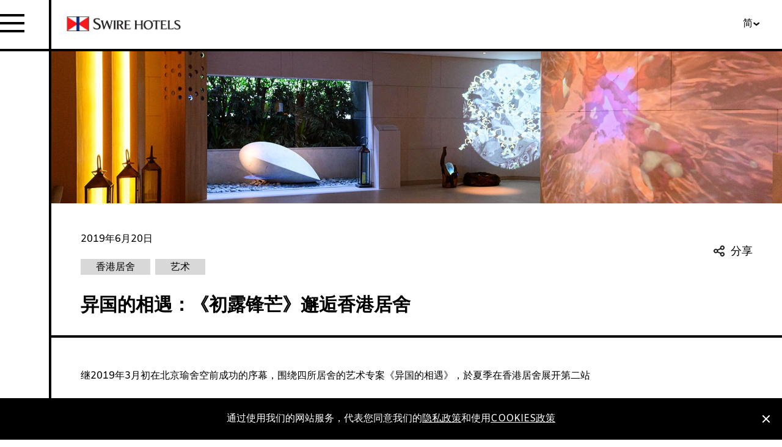

--- FILE ---
content_type: text/html; charset=utf-8
request_url: https://www.swirehotels.com/sc/happenings/news-and-events/encounters-across-cultures-seeds-of-life-comes-to-the-upper-house/
body_size: 21052
content:
<!DOCTYPE html><html lang="sc"><head><meta charSet="utf-8"/><meta name="viewport" content="width=device-width"/><title>异国的相遇：《初露锋芒》邂逅香港居舍 | 太古酒店 Swire Hotels</title><meta name="description" content="继2019年3月初在北京瑜舍空前成功的序幕，围绕四所居舍的艺术专案《异国的相遇》，於夏季在香港居舍展开第二站。"/><meta name="keywords" content=""/><link type="image/vnd.microsoft.icon" href="/files/swire-hotels/favicon/favicon.ico" rel="shortcut icon"/><link rel="apple-touch-icon" sizes="57x57" href="/files/swire-hotels/favicon/apple-icon-57x57.png"/><link rel="apple-touch-icon" sizes="60x60" href="/files/swire-hotels/favicon/apple-icon-60x60.png"/><link rel="apple-touch-icon" sizes="72x72" href="/files/swire-hotels/favicon/apple-icon-72x72.png"/><link rel="apple-touch-icon" sizes="76x76" href="/files/swire-hotels/favicon/apple-icon-76x76.png"/><link rel="apple-touch-icon" sizes="114x114" href="/files/swire-hotels/favicon/apple-icon-114x114.png"/><link rel="apple-touch-icon" sizes="120x120" href="/files/swire-hotels/favicon/apple-icon-120x120.png"/><link rel="apple-touch-icon" sizes="144x144" href="/files/swire-hotels/favicon/apple-icon-144x144.png"/><link rel="apple-touch-icon" sizes="152x152" href="/files/swire-hotels/favicon/apple-icon-152x152.png"/><link rel="apple-touch-icon" sizes="180x180" href="/files/swire-hotels/favicon/apple-icon-180x180.png"/><link rel="icon" type="image/png" sizes="192x192" href="/files/swire-hotels/favicon/android-icon-192x192.png"/><link rel="icon" type="image/png" sizes="16x16" href="/files/swire-hotels/favicon/favicon-16x16.png"/><link rel="icon" type="image/png" sizes="32x32" href="/files/swire-hotels/favicon/favicon-32x32.png"/><link rel="icon" type="image/png" sizes="96x96" href="/files/swire-hotels/favicon/favicon-96x96.png"/><link rel="manifest" href="/files/swire-hotels/favicon/manifest.json"/><meta name="msapplication-TileColor" content="#ffffff"/><meta name="msapplication-TileImage" content="/files/swire-hotels/favicon/ms-icon-144x144.png"/><meta name="theme-color" content="#ffffff"/><link href="https://www.swirehotels.com/files/swire-hotels/css/amp.min.css" rel="stylesheet"/><link href="https://www.swirehotels.com/files/swire-hotels/css/fonts.min.css" rel="stylesheet"/><link href="https://www.swirehotels.com/files/swire-hotels/css/reset.min.css" rel="stylesheet"/><link href="https://www.swirehotels.com/files/swire-hotels/css/slick.min.css" rel="stylesheet"/><link href="https://www.swirehotels.com/files/swire-hotels/css/slick-theme.min.css" rel="stylesheet"/><link href="https://www.swirehotels.com/files/swire-hotels/css/jquery.mCustomScrollbar.min.css" rel="stylesheet"/><link href="https://www.swirehotels.com/files/swire-hotels/css/swiper.min.css" rel="stylesheet"/><link href="https://www.swirehotels.com/files/swire-hotels/css/master.min.css?v=1.0.3" rel="stylesheet"/><link href="https://www.swirehotels.com/files/swire-hotels/css/form.min.css" rel="stylesheet"/><link href="https://www.swirehotels.com/files/swire-hotels/css/print.min.css" rel="stylesheet"/><link href="https://www.swirehotels.com/files/swire-hotels/css/list-filter.min.css" rel="stylesheet"/><link href="https://www.swirehotels.com/files/swire-hotels/css/swire_updates.css" rel="stylesheet"/><style></style><script defer="" src="https://www.swirehotels.com/files/swire-hotels/js/modernizr-custom.min.js"></script><script defer="" src="https://www.swirehotels.com/files/swire-hotels/js/jquery.min.js"></script><script defer="" src="https://www.swirehotels.com/files/swire-hotels/js/jquery.mousewheel.min.js"></script><script defer="" src="https://www.swirehotels.com/files/swire-hotels/js/objectFitPolyfill.min.js"></script><script defer="" src="https://www.swirehotels.com/files/swire-hotels/js/imagesloaded.pkgd.min.js"></script><script defer="" src="https://www.swirehotels.com/files/swire-hotels/js/jquery.mCustomScrollbar.concat.min.js"></script><script defer="" src="https://www.swirehotels.com/files/swire-hotels/js/slick.min.js"></script><script defer="" src="https://www.swirehotels.com/files/swire-hotels/js/swiper.min.js"></script><script defer="" src="https://www.swirehotels.com/files/swire-hotels/js/scutil.min.js?v=1.0.0"></script><script defer="" src="https://www.swirehotels.com/files/swire-hotels/js/amp.min.js"></script><script defer="" src="https://www.swirehotels.com/files/swire-hotels/js/TweenMax.min.js"></script><script defer="" src="https://www.swirehotels.com/files/swire-hotels/js/ScrollMagic.min.js"></script><script defer="" src="https://www.swirehotels.com/files/swire-hotels/js/animation.gsap.min.js"></script><script defer="" src="https://www.swirehotels.com/files/swire-hotels/js/ScrollToPlugin.min.js"></script><script defer="" src="https://www.swirehotels.com/files/swire-hotels/js/debug.addIndicators.min.js"></script><script defer="" src="https://www.swirehotels.com/files/swire-hotels/js/homepage-animation.min.js"></script><script>
    function googleGTMDataLayer(type, filtervalue1, filtervalue2, filtervalue3, filtervalue4, filtervalue5) {
        //google GTM
        if (type == "videostart") {
            dataLayer.push({
                'event': 'video-start'
            });
        }
        else if (type == "videocomplete") {
            dataLayer.push({
                'event': 'video-complete'
            });
        }
        else if (type == "booking") {
            dataLayer.push({
                'bookingHotel': filtervalue1,
                'bookingStartDate': filtervalue2,
                'bookingEndDate': filtervalue3,
                'bookingPromoCode': filtervalue4,
                'event': 'bookingUpdated'
            });
        }
        else if (type == "bookingSearch") {
            dataLayer.push({
                'bookingHotel': filtervalue1,
                'bookingStartDate': filtervalue2,
                'bookingEndDate': filtervalue3,
                'bookingPromoCode': filtervalue4,
                'bookingPage': filtervalue5,
                'event': 'bookingSearch'
            });
        }
        else if (type == "language") {
            dataLayer.push({
                'language': filtervalue1,
                'event': 'languageSelected'
            });
        }
        else if (type == "subscription") {
            dataLayer.push({
                'event': 'subscriptionSubmitted'
            });
        }
        else if (type == "eventenquiry") {
            dataLayer.push({
                'event': 'eventInquirySubmitted'
            });
        }
        else if (type == "mediaenquiry") {
            dataLayer.push({
                'event': 'mediaInquirySubmitted'
            });
        }
        else if (type == "generalenquiry") {
            dataLayer.push({
                'event': 'generalInquirySubmitted'
            });
        }
        else if (type == "residenceenquiry") {
            dataLayer.push({
                'event': 'residencesInquirySubmitted'
            });
        }
    }</script><meta name="next-head-count" content="9"/><link rel="preload" href="https://www.swirehotels.com/_next/static/css/310b89728abe5318.css" as="style"/><link rel="stylesheet" href="https://www.swirehotels.com/_next/static/css/310b89728abe5318.css" data-n-g=""/><noscript data-n-css=""></noscript><script defer="" nomodule="" src="https://www.swirehotels.com/_next/static/chunks/polyfills-42372ed130431b0a.js"></script><script src="https://www.swirehotels.com/_next/static/chunks/webpack-8a217f093822d48c.js" defer=""></script><script src="https://www.swirehotels.com/_next/static/chunks/framework-64ad27b21261a9ce.js" defer=""></script><script src="https://www.swirehotels.com/_next/static/chunks/main-5e379dd86cf88992.js" defer=""></script><script src="https://www.swirehotels.com/_next/static/chunks/pages/_app-3f30367db841810f.js" defer=""></script><script src="https://www.swirehotels.com/_next/static/chunks/825-8f1cdcf326f72af4.js" defer=""></script><script src="https://www.swirehotels.com/_next/static/chunks/936-e9a221bdcc44ab7b.js" defer=""></script><script src="https://www.swirehotels.com/_next/static/chunks/pages/%5B%5B...path%5D%5D-0cad248d04627769.js" defer=""></script><script src="https://www.swirehotels.com/_next/static/hRxaTVxuLPkiEHId713T6/_buildManifest.js" defer=""></script><script src="https://www.swirehotels.com/_next/static/hRxaTVxuLPkiEHId713T6/_ssgManifest.js" defer=""></script></head><body><div id="__next"><byoc-registration components="[]" datasources="[]"></byoc-registration><div class="sh-wrapper "><header class="main"><a title="" target="" class="site-logo" href="/sc"><img alt="Swire Hotels" class="desktop" src="https://edge.sitecorecloud.io/swirehotels1-swirehotels-production-ebf6/media/SwireHotels/SwireHotels/Images/SwireHotelsColor2x.jpg?h=80&amp;iar=0&amp;w=483"/></a><div class="deco"></div><nav class="main"><div class="mCustomScrollbar" data-mcs-theme="minimal-dark"><div class="inner"><ul class="root item-list" data-sc-active-key="nav-tree"><li><a href="#" title="我们的故事">我们的故事</a><ul class="item-list"><li><a href="/sc/our-story/who-we-are">关于我们</a></li><li><a href="/sc/our-story/people">团队</a></li><li><a href="/sc/our-story/perspectives">我们的理念</a></li><li><a href="/sc/our-story/development">项目发展</a></li><li><a href="/sc/our-story/media">新闻</a></li></ul></li><li><a href="#" title="酒店品牌">酒店品牌</a><ul class="item-list"><li><a href="/sc/brand/upper-house">居舍</a></li><li><a href="/sc/brand/east-hotels">东隅酒店</a></li></ul></li><li><a href="#" title="品牌追求">品牌追求</a><ul class="item-list"><li><a href="/sc/passions/art">艺术发掘</a></li><li><a href="/sc/passions/sustainability">可持续发展</a></li><li><a href="/sc/passions/wellness">身心健康</a></li></ul></li><li><a href="#" title="加入太古酒店">加入太古酒店</a><ul class="item-list"><li><a href="/sc/join-the-team/why-work-with-us">了解我们</a></li><li><a href="/sc/join-the-team/internship-programme">太古酒店实习计划</a></li><li><a href="/sc/join-the-team/operations-management-trainee-programme">管理见习生计划</a></li><li><a href="/sc/join-the-team/latest-jobs">人才招聘</a></li></ul></li><li><a href="#" title="最新动态">最新动态</a><ul class="item-list"><li><a href="/sc/happenings/news-and-events">新闻和活动</a></li></ul></li><li><a href="#" title="联系我们">联系我们</a><ul class="item-list"><li><a href="/sc/contact-us/locations">地址</a></li><li><a href="/sc/contact-us/send-a-message">查询</a></li></ul></li></ul></div></div></nav><a class="nav-main toggler" data-sc-active-target="nav.main" data-sc-active-body-class="nav-main" data-sc-active-deactivate-delay="350" data-sc-active-cancelable="true" href="#"><span class="inner"></span></a><div class="language dropdown selector"><ul class="item-list"><li class=""><a title="Eng" href="/en/happenings/news-and-events/encounters-across-cultures-seeds-of-life-comes-to-the-upper-house/">Eng</a></li><li class="active"><a title="简" href="/sc/happenings/news-and-events/encounters-across-cultures-seeds-of-life-comes-to-the-upper-house/">简</a></li><li class=""><a title="繁" href="/tc/happenings/news-and-events/encounters-across-cultures-seeds-of-life-comes-to-the-upper-house/">繁</a></li></ul><a class="toggler" href="#"><label></label><span class="icon chevron-round"></span></a></div></header><article class="main"><div class="secondary simple splash" data-sc-src="https://edge.sitecorecloud.io/swirehotels1-swirehotels-production-ebf6/media/SwireHotels/SwireHotels/Images/News-and-Events/Encounters-Across-Cultures-Seeds-of-Life-comes-to-The-Upper-House/TUH_art_programme_a1_mobile_01.jpg?h=400&amp;iar=0&amp;w=800 @mobile https://edge.sitecorecloud.io/swirehotels1-swirehotels-production-ebf6/media/SwireHotels/SwireHotels/Images/News-and-Events/Encounters-Across-Cultures-Seeds-of-Life-comes-to-The-Upper-House/TUH_art_programme_a1_desktop_01.jpg?h=400&amp;iar=0&amp;w=1920  @tablet@desktop " title=""></div><div class="breadcrumb plain container"></div><div class="intro plain articledetail container"><div class="row articledetail"><div class="col"><span class="date">2019年6月20日</span><div class="tag-container"><span>香港居舍</span><span>艺术</span></div><div class="action-bar"><div class="share dropdown selector"><a class="toggler" href="#"><span class="icon share"></span>分享</a><ul class="item-list"><li><a href="mailto:&amp;body={u}" class="share" target="_blank"><span class="icon icon email">Share</span></a></li><li><a href="http://service.weibo.com/share/share.php?url={u}&amp;title={t}%20-%20{d}&amp;pic={i}&amp;language=en" class="share" target="_blank"><span class="icon icon weibo">Share</span></a></li><li><a href="https://www.linkedin.com/shareArticle?mini=true&amp;url={u}&amp;title={t}&amp;summary={d}" class="share" target="_blank"><span class="icon icon linkedin">Share</span></a></li></ul></div></div><h1 class="title"><div>异国的相遇：《初露锋芒》邂逅香港居舍</div></h1></div></div><div class="divider row"></div><div class="row articledetail"><div class="col"><div class="desc"><div><p>继2019年3月初在北京瑜舍空前成功的序幕，围绕四所居舍的艺术专案《异国的相遇》，於夏季在香港居舍展开第二站</p></div></div></div></div></div><div class="plain container"><div class="row"><div class="col"><div>今年的艺术专案命名为《初露蜂芒》，并由见称于影像雕塑作品的瑞士多元艺术家<a href="http://www.katjaloher.com" target="_blank"><b><u>Katja Loher</u></b></a>缔造，探索中国五行—— 金、木、水、火、土，再分别与当地艺术家合作于四所居舍，以不同形式呈现元素。每件作品都揉合了当地城市及每所屋舍的独特个性和特点，以全然不同的方式体现出来。<br />
&nbsp;<br />
Katja於<b><a href="https://www.upperhouse.com/en/default" target="_blank"><u>香港居舍</u></a></b>的装置，就是与香港风水设计师周亦彤Thierry Chow携手合作的成果。作品体现了香港五行元素和风水相辅相成的关係：尽管香港深受西方文化熏陶，却仍然保持著中国传统。Thierry除了出现在Katja的影像中，也协助挑选每个视频装置的位置，借此增强了整个空间的正能量——即风水学中「气」——的自由流动。<br />
&nbsp;<br />
Thierry拥有加拿大多伦多雪尔顿学院的应用插图学士学位，她将独有的艺术视角揉合风水，以情感和空间元素应用於设计的各个方面。<br />
&nbsp;<br />
开幕仪式盛况空前：媒体们、贵宾们和居舍的朋友们都到场庆祝Katja和Thierry共同努力的成果。艺术装置贯穿整座居舍，从香港居舍第4层开始，扩展至第6层，最後于顶层完结作首尾呼应，让客人自己探索并浸沉在抽象影像的各种元素当中。<br />
&nbsp;<br />
点击<span style="text-decoration: underline;"><a href="https://www.the-house-collective.com/sc/the-experiences/the-art-programme" target="_blank" rel="noopener noreferrer"><b>这里</b></a></span>取得有关《异国的相遇》的更多信息。<br />
&nbsp;<br />
<a href="http://www.upperhouse.com/sc/default" target="_blank" rel="noopener noreferrer"><span style="text-decoration: underline;">香港居舍</span></a><br />
香港金钟道88号太古广场<br />
电话: <a href="tel:+852-2918-1838">+852 2918 1838</a><br />
电邮: <a href="mailto:guestexperience@upperhouse.com">guestexperience@upperhouse.com</a></div></div></div></div><div class=" configurable-background-graphik-parent"><div style="display:none" class="shtextblock8895DAA7A93B4BC5996A56C73AE28FC1 configurable-background-graphik overlayBackgroundGraphik" data-id="shtextblock8895DAA7A93B4BC5996A56C73AE28FC1" data-css="background-image: url(&#x27;https://edge.sitecorecloud.io/swirehotels1-swirehotels-production-ebf6/media/SwireHotels/SwireHotels/Images/Doodles-1/385.png?h=429&amp;iar=0&amp;w=351&#x27;);position:absolute;top:-150px;right:20px;z-index:1;width:350px;height:350px;content: &#x27;&#x27;; background-repeat: no-repeat; background-size: contain; " data-tcss="" data-mcss=""></div></div><div class="gallery theme-dark bordered container"><ul class="item-list" data-sc-class="h-float @tablet@desktop c3 @tablet@desktop"><li><picture><img alt="" width="800" height="1223" src="https://edge.sitecorecloud.io/swirehotels1-swirehotels-production-ebf6/media/SwireHotels/SwireHotels/Images/News-and-Events/Encounters-Across-Cultures-Seeds-of-Life-comes-to-The-Upper-House/IMG_8306.jpg?h=1223&amp;iar=0&amp;w=800"/></picture></li><li><picture><img alt="" width="800" height="1223" src="https://edge.sitecorecloud.io/swirehotels1-swirehotels-production-ebf6/media/SwireHotels/SwireHotels/Images/News-and-Events/Encounters-Across-Cultures-Seeds-of-Life-comes-to-The-Upper-House/TUH-6.jpg?h=1223&amp;iar=0&amp;w=800"/></picture></li><li><picture><img alt="" width="800" height="1223" src="https://edge.sitecorecloud.io/swirehotels1-swirehotels-production-ebf6/media/SwireHotels/SwireHotels/Images/News-and-Events/Encounters-Across-Cultures-Seeds-of-Life-comes-to-The-Upper-House/The-Upper-House_Seeds-of-Life_Cocktail_3.jpg?h=1223&amp;iar=0&amp;w=800"/></picture></li></ul></div><div class="gallery theme-dark bordered container"><ul class="item-list" data-sc-class="h-float @tablet@desktop c3 @tablet@desktop"><li><picture><img alt="" width="800" height="532" src="https://edge.sitecorecloud.io/swirehotels1-swirehotels-production-ebf6/media/SwireHotels/SwireHotels/Images/News-and-Events/Encounters-Across-Cultures-Seeds-of-Life-comes-to-The-Upper-House/The-Upper-House_Seeds-of-Life_1.jpg?h=532&amp;iar=0&amp;w=800"/></picture></li><li><picture><img alt="" width="800" height="532" src="https://edge.sitecorecloud.io/swirehotels1-swirehotels-production-ebf6/media/SwireHotels/SwireHotels/Images/News-and-Events/Encounters-Across-Cultures-Seeds-of-Life-comes-to-The-Upper-House/TUH-1.jpg?h=532&amp;iar=0&amp;w=800"/></picture></li><li><picture><img alt="" width="800" height="532" src="https://edge.sitecorecloud.io/swirehotels1-swirehotels-production-ebf6/media/SwireHotels/SwireHotels/Images/News-and-Events/Encounters-Across-Cultures-Seeds-of-Life-comes-to-The-Upper-House/The-Upper-House_Seeds-of-Life_Cocktail_5.jpg?h=532&amp;iar=0&amp;w=800"/></picture></li></ul></div><div class=" configurable-background-graphik-parent"><div style="display:none" class="shtextblock5CA4D08AB3DA4ED985F86999DF28B3DE configurable-background-graphik overlayBackgroundGraphik" data-id="shtextblock5CA4D08AB3DA4ED985F86999DF28B3DE" data-css="background-image: url(&#x27;https://edge.sitecorecloud.io/swirehotels1-swirehotels-production-ebf6/media/SwireHotels/SwireHotels/Images/Doodles-1/Spontaneous_1.png?h=649&amp;iar=0&amp;w=640&#x27;);position:absolute;top:-150px;left: 0px;z-index:1;width:200px;height:200px;content: &#x27;&#x27;; background-repeat: no-repeat; background-size: contain; " data-tcss="" data-mcss="width:182px;height:166px;"></div></div></article><div class="get-in-touch container"><a href="/sc/stay-connected" class="sw-btn btn" title="订阅电子通讯">订阅电子通讯</a></div><footer class="main container"><div class="row c2--tablet c4--desktop"><div class="greeting col full--tablet float-right--desktop"><h4>Keep In Touch</h4><p>订阅太古酒店电子报，获取我们的最新动态和活动资讯。
            </p><p><a href="/sc/stay-connected" class="primary btn with-icon-after chevron-round right" title="订阅电子通讯">订阅电子通讯</a></p></div><div class="contact col"><h3 class="grey-txt">太古酒店</h3><p><div>香港英皇道979号太古坊濠丰大厦10楼1002-04室</div></p></div><div class="contact col"><p><span>T: </span><a href="tel:+852 2844 3888">+852 2844 3888</a><br/></p></div><div class="sns col full--tablet"><label>关注我们</label><ul class="h-float item-list"><li><a href="https://www.youtube.com/user/swirehotels" class="icon icon youtube" target="_blank">Youtube</a></li><li><a href="https://www.linkedin.com/company/swire-hotels/" class="icon icon linkedin" target="_blank">LinkedIn</a></li></ul></div></div><div class="textual row"><div class="col"><nav><a href="/sc/privacy-policy">隐私政策</a><span>|</span><a href="/sc/cookies-policy">COOKIES政策</a><span>|</span><a href="/sc/sitemap">网站地图</a></nav><span class="copyright"><span><span class="copyright">&copy; 2025 Swire Properties Hotel Holdings Limited 版权所有</span>
<br />
<a rel="noopener noreferrer" target="_blank" href="https://beian.miit.gov.cn">蜀ICP备17036029号</a> | <a rel="noopener noreferrer" target="_blank" href="https://beian.mps.gov.cn/#/query/webSearch">川公网安备51010402001697号</a>
<p>&nbsp;</p></span></span></div></div></footer><div class="agreement overlay container active"><div class="row"><div class="col"><div><p>通过使用我们的网站服务，代表您同意我们的<a href="/Privacy-Policy">隐私政策</a>和使用<a href="/Cookies-Policy">COOKIES政策</a></p></div></div></div><a class="close-btn deactivator" data-sc-active-target=".agreement.overlay" data-sc-active-cancelable="false" href="#">Close</a></div><script defer="" src="https://www.swirehotels.com/files/swire-hotels/js/main.min.js"></script><script defer="" src="https://www.swirehotels.com/files/swire-hotels/js/share.min.js"></script><script defer="" src="https://www.swirehotels.com/files/swire-hotels/js/form.min.js"></script><script defer="" src="https://www.swirehotels.com/files/swire-hotels/js/list-filter.min.js"></script></div></div><script id="__NEXT_DATA__" type="application/json">{"props":{"pageProps":{"site":{"name":"Swire Hotels","language":"en","hostName":"*"},"locale":"zh-CN","layoutData":{"sitecore":{"context":{"pageEditing":false,"site":{"name":"Swire Hotels"},"pageState":"normal","editMode":"chromes","language":"zh-CN","itemPath":"/Happenings/News-and-Events/Encounters-Across-Cultures-Seeds-of-Life-comes-to-The-Upper-House","variantId":"_default"},"route":{"name":"Encounters Across Cultures Seeds of Life comes to The Upper House","displayName":"Encounters Across Cultures Seeds of Life comes to The Upper House","fields":{"ShortDescription":{"value":"\u003cp\u003e继2019年3月初在北京瑜舍空前成功的序幕，围绕四所居舍的艺术专案《异国的相遇》，於夏季在香港居舍展开第二站\u003c/p\u003e"},"SubTitle":{"value":""},"Tags":[{"id":"b3f869bf-ce63-49ae-9f4f-6d6b9fd3e483","url":"/Happenings/News-and-Events/_Local/Filters/UHHK","name":"UHHK","displayName":"UHHK","fields":{"Title":{"value":"香港居舍"},"Value":{"value":"UHHK"}}},{"id":"dafbe90d-9d20-4629-92b5-16e6cbcdddfb","url":"/Happenings/News-and-Events/_Local/Filters/Art","name":"Art","displayName":"Art","fields":{"Title":{"value":"艺术"},"Value":{"value":"Art"}}}],"TeaserImage":{"value":{"src":"https://edge.sitecorecloud.io/swirehotels1-swirehotels-production-ebf6/media/SwireHotels/SwireHotels/Images/News-and-Events/Encounters-Across-Cultures-Seeds-of-Life-comes-to-The-Upper-House/Happenings_b3_all_01.jpg?h=395\u0026iar=0\u0026w=583","alt":"","width":"583","height":"395"}},"Title":{"value":"异国的相遇：《初露锋芒》邂逅香港居舍"},"PublicationDate":{"value":"2019-06-20T16:00:00Z"},"CanonicalURL":{"value":{"href":""}},"OpenGraphDescription":{"value":""},"OpenGraphLocale":{"value":""},"OpenGraphType":{"value":""},"OpenGraphImage":{"value":{"src":"https://edge.sitecorecloud.io/swirehotels1-swirehotels-production-ebf6/media/SwireHotels/SwireHotels/Images/News-and-Events/Encounters-Across-Cultures-Seeds-of-Life-comes-to-The-Upper-House/Happenings_b3_all_01.jpg?h=395\u0026iar=0\u0026w=583","alt":"","width":"583","height":"395"}},"OpenGraphSiteName":{"value":""},"OpenGraphTitle":{"value":"异国的相遇：《初露锋芒》邂逅香港居舍"},"CanIndex":{"value":true},"MetaDescription":{"value":"继2019年3月初在北京瑜舍空前成功的序幕，围绕四所居舍的艺术专案《异国的相遇》，於夏季在香港居舍展开第二站。"},"MetaKeywords":{"value":""},"PageTitle":{"value":"异国的相遇：《初露锋芒》邂逅香港居舍 | 太古酒店 Swire Hotels"},"SeoFollowLinks":{"value":true},"ShowInNavigation":{"value":true},"Index":{"value":null},"NavigationDescription":{"value":""},"ShowChildren":{"value":false},"SiteNavigationTitle":{"value":"异国的相遇：《初露锋芒》邂逅香港居舍"},"AddToSitemapXml":{"value":true},"ChangeFrequency":null,"IncludeChildren":{"value":false},"Priority":{"value":0.5},"ArticleSequence":[],"MediaSequence":[],"EndDate":{"value":"0001-01-01T00:00:00Z"},"StartDate":{"value":"0001-01-01T00:00:00Z"},"NavigationTitle":{"value":""},"NavigationClass":null,"NavigationFilter":[],"Page Design":null,"SxaTags":[]},"databaseName":"master","deviceId":"fe5d7fdf-89c0-4d99-9aa3-b5fbd009c9f3","itemId":"8635329a-49fb-4efc-a020-fc5c375b5830","itemLanguage":"zh-CN","itemVersion":2,"layoutId":"96e5f4ba-a2cf-4a4c-a4e7-64da88226362","templateId":"a9b2cdca-3e4c-4a36-a19e-60df89e68e32","templateName":"Article Detail With Tag","placeholders":{"headless-header":[],"headless-main":[{"uid":"9bb2b8be-a84e-492d-b3c2-8b2891ffe89c","componentName":"ArticleDetailWithTags","dataSource":"","params":{"CacheClearingBehavior":"Clear on publish"},"placeholders":{"sh-detail":[{"uid":"c94af937-32cf-4d52-8c43-f7748307c2e8","componentName":"ShArticleDetailWithTags","dataSource":"","placeholders":{"sh-share":[{"uid":"fd266b31-b1d8-4bcf-873b-4e71f192c469","componentName":"ShShare","dataSource":"{BEAB5938-B844-4891-90F1-247A6C27796E}","fields":{"SelectedItems":[]}}],"sh-article-detail-background-graphik":[]}},{"uid":"27d93b57-77cc-4064-9206-98dbf13916ee","componentName":"ShTextBlock","dataSource":"{50842645-F2B9-44A0-9DB5-8AD18C1D61A7}","fields":{"Text":{"value":"今年的艺术专案命名为《初露蜂芒》，并由见称于影像雕塑作品的瑞士多元艺术家\u003ca href=\"http://www.katjaloher.com\" target=\"_blank\"\u003e\u003cb\u003e\u003cu\u003eKatja Loher\u003c/u\u003e\u003c/b\u003e\u003c/a\u003e缔造，探索中国五行—— 金、木、水、火、土，再分别与当地艺术家合作于四所居舍，以不同形式呈现元素。每件作品都揉合了当地城市及每所屋舍的独特个性和特点，以全然不同的方式体现出来。\u003cbr /\u003e\n\u0026nbsp;\u003cbr /\u003e\nKatja於\u003cb\u003e\u003ca href=\"https://www.upperhouse.com/en/default\" target=\"_blank\"\u003e\u003cu\u003e香港居舍\u003c/u\u003e\u003c/a\u003e\u003c/b\u003e的装置，就是与香港风水设计师周亦彤Thierry Chow携手合作的成果。作品体现了香港五行元素和风水相辅相成的关係：尽管香港深受西方文化熏陶，却仍然保持著中国传统。Thierry除了出现在Katja的影像中，也协助挑选每个视频装置的位置，借此增强了整个空间的正能量——即风水学中「气」——的自由流动。\u003cbr /\u003e\n\u0026nbsp;\u003cbr /\u003e\nThierry拥有加拿大多伦多雪尔顿学院的应用插图学士学位，她将独有的艺术视角揉合风水，以情感和空间元素应用於设计的各个方面。\u003cbr /\u003e\n\u0026nbsp;\u003cbr /\u003e\n开幕仪式盛况空前：媒体们、贵宾们和居舍的朋友们都到场庆祝Katja和Thierry共同努力的成果。艺术装置贯穿整座居舍，从香港居舍第4层开始，扩展至第6层，最後于顶层完结作首尾呼应，让客人自己探索并浸沉在抽象影像的各种元素当中。\u003cbr /\u003e\n\u0026nbsp;\u003cbr /\u003e\n点击\u003cspan style=\"text-decoration: underline;\"\u003e\u003ca href=\"https://www.the-house-collective.com/sc/the-experiences/the-art-programme\" target=\"_blank\" rel=\"noopener noreferrer\"\u003e\u003cb\u003e这里\u003c/b\u003e\u003c/a\u003e\u003c/span\u003e取得有关《异国的相遇》的更多信息。\u003cbr /\u003e\n\u0026nbsp;\u003cbr /\u003e\n\u003ca href=\"http://www.upperhouse.com/sc/default\" target=\"_blank\" rel=\"noopener noreferrer\"\u003e\u003cspan style=\"text-decoration: underline;\"\u003e香港居舍\u003c/span\u003e\u003c/a\u003e\u003cbr /\u003e\n香港金钟道88号太古广场\u003cbr /\u003e\n电话: \u003ca href=\"tel:+852-2918-1838\"\u003e+852 2918 1838\u003c/a\u003e\u003cbr /\u003e\n电邮: \u003ca href=\"mailto:guestexperience@upperhouse.com\"\u003eguestexperience@upperhouse.com\u003c/a\u003e"}}},{"uid":"8895daa7-a93b-4bc5-996a-56c73ae28fc1","componentName":"ConfigurableBackgroundGraphik","dataSource":"{E87A3245-E5CA-4D71-A352-82F78AA6DC90}","params":{"HideBorder":"false"},"fields":{"Text":{"value":""},"Graphik":{"value":{"src":"https://edge.sitecorecloud.io/swirehotels1-swirehotels-production-ebf6/media/SwireHotels/SwireHotels/Images/Doodles-1/385.png?h=429\u0026iar=0\u0026w=351","alt":"","width":"351","height":"429"}},"GraphikPosition":{"value":"Right"},"adjustableleftorright":{"value":"20px"},"height":{"value":"350px"},"MobileDisplay":{"value":false},"mobileheight":{"value":""},"mobileadjustableleftorright":{"value":""},"mobileposition":{"value":""},"MobileTextDisplayWidth":{"value":"100%"},"mobiletop":{"value":""},"mobilewidth":{"value":""},"position":{"value":"absolute"},"tabletportraitadjustableleftorright":{"value":""},"tabletportraitdisplay":{"value":false},"tabletportraitheight":{"value":""},"tabletportraitposition":{"value":""},"tabletportraittextdisplaywidth":{"value":""},"tabletportraittop":{"value":""},"tabletportraitwidth":{"value":""},"TextDisplayWidth":{"value":"100%"},"top":{"value":"-150px"},"width":{"value":"350px"},"z-index":{"value":"1"}}},{"uid":"f0a66c21-8f32-4b5d-97e4-6a9165ed8dc7","componentName":"ShThreeColumnImageGrid","dataSource":"{23FF8F6E-5C9E-426D-9BAC-7B4D141E0F05}","fields":{"MiddleImage":{"value":{"src":"https://edge.sitecorecloud.io/swirehotels1-swirehotels-production-ebf6/media/SwireHotels/SwireHotels/Images/News-and-Events/Encounters-Across-Cultures-Seeds-of-Life-comes-to-The-Upper-House/TUH-6.jpg?h=1223\u0026iar=0\u0026w=800","alt":"","width":"800","height":"1223"}},"RightImage":{"value":{"src":"https://edge.sitecorecloud.io/swirehotels1-swirehotels-production-ebf6/media/SwireHotels/SwireHotels/Images/News-and-Events/Encounters-Across-Cultures-Seeds-of-Life-comes-to-The-Upper-House/The-Upper-House_Seeds-of-Life_Cocktail_3.jpg?h=1223\u0026iar=0\u0026w=800","alt":"","width":"800","height":"1223"}},"LeftImage":{"value":{"src":"https://edge.sitecorecloud.io/swirehotels1-swirehotels-production-ebf6/media/SwireHotels/SwireHotels/Images/News-and-Events/Encounters-Across-Cultures-Seeds-of-Life-comes-to-The-Upper-House/IMG_8306.jpg?h=1223\u0026iar=0\u0026w=800","alt":"","width":"800","height":"1223"}}}},{"uid":"29a6baa6-29d5-479b-8678-bc8455c186e1","componentName":"ShThreeColumnImageGrid","dataSource":"{8B76F493-4DA7-4294-99DB-8D55E2133740}","fields":{"MiddleImage":{"value":{"src":"https://edge.sitecorecloud.io/swirehotels1-swirehotels-production-ebf6/media/SwireHotels/SwireHotels/Images/News-and-Events/Encounters-Across-Cultures-Seeds-of-Life-comes-to-The-Upper-House/TUH-1.jpg?h=532\u0026iar=0\u0026w=800","alt":"","width":"800","height":"532"}},"RightImage":{"value":{"src":"https://edge.sitecorecloud.io/swirehotels1-swirehotels-production-ebf6/media/SwireHotels/SwireHotels/Images/News-and-Events/Encounters-Across-Cultures-Seeds-of-Life-comes-to-The-Upper-House/The-Upper-House_Seeds-of-Life_Cocktail_5.jpg?h=532\u0026iar=0\u0026w=800","alt":"","width":"800","height":"532"}},"LeftImage":{"value":{"src":"https://edge.sitecorecloud.io/swirehotels1-swirehotels-production-ebf6/media/SwireHotels/SwireHotels/Images/News-and-Events/Encounters-Across-Cultures-Seeds-of-Life-comes-to-The-Upper-House/The-Upper-House_Seeds-of-Life_1.jpg?h=532\u0026iar=0\u0026w=800","alt":"","width":"800","height":"532"}}}},{"uid":"5ca4d08a-b3da-4ed9-85f8-6999df28b3de","componentName":"ConfigurableBackgroundGraphik","dataSource":"{AFE95503-5B7A-41A0-A053-8F879396512D}","params":{"HideBorder":"false"},"fields":{"Text":{"value":""},"Graphik":{"value":{"src":"https://edge.sitecorecloud.io/swirehotels1-swirehotels-production-ebf6/media/SwireHotels/SwireHotels/Images/Doodles-1/Spontaneous_1.png?h=649\u0026iar=0\u0026w=640","alt":"","width":"640","height":"649"}},"GraphikPosition":{"value":"Left"},"adjustableleftorright":{"value":""},"height":{"value":"200px"},"MobileDisplay":{"value":false},"mobileheight":{"value":"166px"},"mobileadjustableleftorright":{"value":""},"mobileposition":{"value":""},"MobileTextDisplayWidth":{"value":"100%"},"mobiletop":{"value":""},"mobilewidth":{"value":"182px"},"position":{"value":"absolute"},"tabletportraitadjustableleftorright":{"value":""},"tabletportraitdisplay":{"value":false},"tabletportraitheight":{"value":""},"tabletportraitposition":{"value":""},"tabletportraittextdisplaywidth":{"value":""},"tabletportraittop":{"value":""},"tabletportraitwidth":{"value":""},"TextDisplayWidth":{"value":"70%"},"top":{"value":"-150px"},"width":{"value":"200px"},"z-index":{"value":"1"}}}],"sh-banner":[{"uid":"f71334fb-3706-4754-a13a-fe292c765a8c","componentName":"ShHeroBanner","dataSource":"{98AE3877-138A-4327-B471-0B5A69D15990}","fields":{"BackgroundColor":{"value":""},"MediaThumbnail":{"value":{"src":"https://edge.sitecorecloud.io/swirehotels1-swirehotels-production-ebf6/media/SwireHotels/SwireHotels/Images/News-and-Events/Encounters-Across-Cultures-Seeds-of-Life-comes-to-The-Upper-House/TUH_art_programme_a1_desktop_01.jpg?h=400\u0026iar=0\u0026w=1920","alt":"","width":"1920","height":"400"}},"MediaThumbnailMobile":{"value":{"src":"https://edge.sitecorecloud.io/swirehotels1-swirehotels-production-ebf6/media/SwireHotels/SwireHotels/Images/News-and-Events/Encounters-Across-Cultures-Seeds-of-Life-comes-to-The-Upper-House/TUH_art_programme_a1_mobile_01.jpg?h=400\u0026iar=0\u0026w=800","alt":"","width":"800","height":"400"}}},"placeholders":{"sh-banner-title":[]}}],"sh-breadcrumb":[{"uid":"638af7cc-724c-48d7-8b1c-2ad322a64804","componentName":"ShBreadCrumb","dataSource":"","params":{"CacheClearingBehavior":"Clear on publish"}}]}}],"headless-footer":[],"thc-gdpr":[],"toh-gdpr":[],"sh-language-selector-header":[{"uid":"08ca0498-5810-4dea-b4a3-eb5850220c64","componentName":"ShLanguageSelectorHeader","dataSource":""}],"sh-footer":[{"uid":"a545c932-0cfa-4245-84f4-16216efb9b11","componentName":"Footer","dataSource":"","placeholders":{"sh-get-in-touch-button":[{"uid":"2e25f0e9-b18f-4d30-b8a2-f7d84b94cfc4","componentName":"ShLinkWithButtonStyle","dataSource":"{AFB3CE25-B40F-4906-92F1-D3B22F7E218B}","fields":{"IsButton":{"value":true},"LinkTitle":{"id":"70177e39-4aaa-441d-8d15-edd8b685c850","url":"/Settings-Custom/Dictionary/Navigation/Stay-Connected","name":"Stay Connected","displayName":"Stay Connected","fields":{"Phrase":{"value":"订阅电子通讯"}}},"GlossaryTitle":null,"Link":{"value":{"id":"{90022A7A-BE9C-4C83-9265-B242D3B5CEC1}","linktype":"internal","url":"/Swire Hotels/Swire Hotels/Home/Stay Connected","href":"/Stay-Connected"}},"Goal":null}}],"sh-organization-name":[{"uid":"e72a3f30-f299-44d7-950d-a02c1bce0952","componentName":"ShOrganisationName","dataSource":""}],"sh-organization-address":[{"uid":"1abbf2e4-0d6e-40f2-b9fc-680f71e936c8","componentName":"ShOrganisationAddress","dataSource":""}],"sh-organization-phone":[{"uid":"3322fa3e-e2d1-499d-9c41-6248a8c645be","componentName":"ShOrganisationPhone","dataSource":""}],"sh-follow-us":[{"uid":"42945e61-5f9b-4068-9cab-17579d5d3326","componentName":"ShFollowUs","dataSource":"{EC701A4B-E418-4294-B7B9-C3A5C7D62F7D}","fields":{"SelectedItems":[]}}],"sh-primary-footer-menu":[{"uid":"2f0003b0-5d11-486e-a1ae-57af20eee5d7","componentName":"ShPrimaryFooterMenu","dataSource":"{69C1D96C-9630-4D66-AB30-CB40DF3870EB}","fields":{"Items":[{"id":"5b2a6bbb-5a1a-4e6b-9cf3-6f43ac490495","url":"/Shared/Menu/Footer-Menu/Privacy-Policy","name":"Privacy Policy","displayName":"Privacy Policy","fields":{"Link":{"value":{"id":"{F32CC8AF-946D-4979-81FA-BFEB9F3F305A}","linktype":"internal","url":"/Swire Hotels/Swire Hotels/Home/Privacy Policy","href":"/Privacy-Policy"}},"LinkTitle":{"value":"隐私政策"},"Items":[],"MainMenuCoverImage":{"value":{}}}},{"id":"d5449c87-ada8-4e43-a435-64d944bb6c13","url":"/Shared/Menu/Footer-Menu/Cookies-Policy","name":"Cookies Policy","displayName":"Cookies Policy","fields":{"Link":{"value":{"id":"{779F3104-465E-4DBF-A8BC-7CFA329E9D68}","linktype":"internal","url":"/Swire Hotels/Swire Hotels/Home/Cookies Policy","href":"/Cookies-Policy"}},"LinkTitle":{"value":"COOKIES政策"},"Items":[],"MainMenuCoverImage":{"value":{}}}},{"id":"9d193506-7057-4a80-a0ae-47e27a46beea","url":"/Shared/Menu/Footer-Menu/Sitemap","name":"Sitemap","displayName":"Sitemap","fields":{"Link":{"value":{"id":"{D32587E2-1A58-4EEF-A2BB-C47AC4C6DAFF}","linktype":"internal","url":"/Swire Hotels/Swire Hotels/Home/Sitemap","href":"/Sitemap"}},"LinkTitle":{"value":"网站地图"},"Items":[],"MainMenuCoverImage":{"value":{}}}}],"Title":{"value":""}}}],"sh-copyright":[{"uid":"416752d3-ddec-4c31-9436-9f96455b3209","componentName":"ShCopyright","dataSource":""}]}}],"sh-primary-menu":[{"uid":"184dd90f-8b14-401d-86fc-01363814b466","componentName":"PrimaryMenu","dataSource":"","placeholders":{"sh-primary-menu-list":[{"uid":"f0436f4c-55de-479a-9596-ae4c87a07edb","componentName":"ShPrimaryMenu","dataSource":"{B508A160-BD35-4F52-9058-79FC0D8BB1AE}","fields":{"Items":[{"id":"fca272d2-0b5e-4ef1-84c4-c9eb45e2d67a","url":"/Shared/Menu/Primary-Menu/Our-Story","name":"Our Story","displayName":"Our Story","fields":{"Items":[{"id":"e5896686-0376-4c14-9cc0-b9878f950185","url":"/Shared/Menu/Primary-Menu/Our-Story/Who-We-Are","name":"Who We Are","displayName":"Who We Are","fields":{"Link":{"value":{"id":"{215C3139-30CD-4507-846B-CF58C1460AE0}","linktype":"internal","url":"/Swire Hotels/Swire Hotels/Home/Our Story/Who We Are","href":"/Our-Story/Who-We-Are"}},"LinkTitle":{"value":"关于我们"},"Items":[],"MainMenuCoverImage":{"value":{}}}},{"id":"cbe540ec-07b9-443d-b99e-9464a67f3524","url":"/Shared/Menu/Primary-Menu/Our-Story/People","name":"People","displayName":"People","fields":{"Link":{"value":{"id":"{A3143AA7-62CF-4B1D-9D96-83B98E192D29}","linktype":"internal","url":"/Swire Hotels/Swire Hotels/Home/Our Story/People","href":"/Our-Story/People"}},"LinkTitle":{"value":"团队"},"Items":[],"MainMenuCoverImage":{"value":{}}}},{"id":"c7df37ba-dcc0-4077-aca8-98092372ac4c","url":"/Shared/Menu/Primary-Menu/Our-Story/Perspectives","name":"Perspectives","displayName":"Perspectives","fields":{"Link":{"value":{"id":"{44217D2F-D9A8-46AC-998C-8307969CFAE6}","linktype":"internal","url":"/Swire Hotels/Swire Hotels/Home/Our Story/Perspectives","href":"/Our-Story/Perspectives"}},"LinkTitle":{"value":"我们的理念"},"Items":[],"MainMenuCoverImage":{"value":{}}}},{"id":"0c80017e-da0f-49bb-8640-5ed32055b064","url":"/Shared/Menu/Primary-Menu/Our-Story/Development","name":"Development","displayName":"Development","fields":{"Link":{"value":{"id":"{9F86927A-8C53-46D6-B2B6-25658736E650}","linktype":"internal","url":"/Swire Hotels/Swire Hotels/Home/Our Story/Development","href":"/Our-Story/Development"}},"LinkTitle":{"value":"项目发展"},"Items":[],"MainMenuCoverImage":{"value":{}}}},{"id":"e9b733dc-4594-4cc5-890d-02971107b744","url":"/Shared/Menu/Primary-Menu/Our-Story/Media","name":"Media","displayName":"Media","fields":{"Link":{"value":{"id":"{24ACDA24-8C71-4126-A98C-ACDFE7DD2228}","linktype":"internal","url":"/Swire Hotels/Swire Hotels/Home/Our Story/Media","href":"/Our-Story/Media"}},"LinkTitle":{"value":"新闻"},"Items":[],"MainMenuCoverImage":{"value":{}}}}],"Title":{"value":"我们的故事"},"Links":[{"Link":{"value":{"id":"{215C3139-30CD-4507-846B-CF58C1460AE0}","linktype":"internal","url":"/Swire Hotels/Swire Hotels/Home/Our Story/Who We Are","href":"/Our-Story/Who-We-Are"}},"LinkTitle":{"value":"关于我们"},"Items":[],"MainMenuCoverImage":{"value":{}}},{"Link":{"value":{"id":"{A3143AA7-62CF-4B1D-9D96-83B98E192D29}","linktype":"internal","url":"/Swire Hotels/Swire Hotels/Home/Our Story/People","href":"/Our-Story/People"}},"LinkTitle":{"value":"团队"},"Items":[],"MainMenuCoverImage":{"value":{}}},{"Link":{"value":{"id":"{44217D2F-D9A8-46AC-998C-8307969CFAE6}","linktype":"internal","url":"/Swire Hotels/Swire Hotels/Home/Our Story/Perspectives","href":"/Our-Story/Perspectives"}},"LinkTitle":{"value":"我们的理念"},"Items":[],"MainMenuCoverImage":{"value":{}}},{"Link":{"value":{"id":"{9F86927A-8C53-46D6-B2B6-25658736E650}","linktype":"internal","url":"/Swire Hotels/Swire Hotels/Home/Our Story/Development","href":"/Our-Story/Development"}},"LinkTitle":{"value":"项目发展"},"Items":[],"MainMenuCoverImage":{"value":{}}},{"Link":{"value":{"id":"{24ACDA24-8C71-4126-A98C-ACDFE7DD2228}","linktype":"internal","url":"/Swire Hotels/Swire Hotels/Home/Our Story/Media","href":"/Our-Story/Media"}},"LinkTitle":{"value":"新闻"},"Items":[],"MainMenuCoverImage":{"value":{}}}]}},{"id":"9d4743c6-7d1a-4a59-904b-325728333f3e","url":"/Shared/Menu/Primary-Menu/Brands","name":"Brands","displayName":"Brands","fields":{"Items":[{"id":"0f5c75a9-6c1e-4f70-8df2-229ba786438e","url":"/Shared/Menu/Primary-Menu/Brands/The-House-Collective","name":"The House Collective","displayName":"The House Collective","fields":{"Link":{"value":{"id":"{895B968C-C423-4DCE-92B0-286AEA8ED575}","linktype":"internal","url":"/Swire Hotels/Swire Hotels/Home/Brand/Upper House","href":"/Brand/Upper-House"}},"LinkTitle":{"value":"居舍"},"Items":[],"MainMenuCoverImage":{"value":{}}}},{"id":"b0300073-dacd-43b8-948e-60b59a56f2fa","url":"/Shared/Menu/Primary-Menu/Brands/East","name":"East","displayName":"East","fields":{"Link":{"value":{"id":"{513280C3-8E6C-4E65-96BD-05A14B5B0A25}","linktype":"internal","url":"/Swire Hotels/Swire Hotels/Home/Brand/EAST Hotels","href":"/Brand/EAST-Hotels"}},"LinkTitle":{"value":"东隅酒店"},"Items":[],"MainMenuCoverImage":{"value":{}}}}],"Title":{"value":"酒店品牌"},"Links":[{"Link":{"value":{"id":"{895B968C-C423-4DCE-92B0-286AEA8ED575}","linktype":"internal","url":"/Swire Hotels/Swire Hotels/Home/Brand/Upper House","href":"/Brand/Upper-House"}},"LinkTitle":{"value":"居舍"},"Items":[],"MainMenuCoverImage":{"value":{}}},{"Link":{"value":{"id":"{513280C3-8E6C-4E65-96BD-05A14B5B0A25}","linktype":"internal","url":"/Swire Hotels/Swire Hotels/Home/Brand/EAST Hotels","href":"/Brand/EAST-Hotels"}},"LinkTitle":{"value":"东隅酒店"},"Items":[],"MainMenuCoverImage":{"value":{}}}]}},{"id":"cdd1a4b0-f1b2-4d5d-95ad-dbd9966803ae","url":"/Shared/Menu/Primary-Menu/Passions","name":"Passions","displayName":"Passions","fields":{"Items":[{"id":"36ce3bb5-0127-4c5e-b156-fe4ee8d65685","url":"/Shared/Menu/Primary-Menu/Passions/Art","name":"Art","displayName":"Art","fields":{"Link":{"value":{"id":"{65AD7632-AD45-4E3F-9421-29C52120A80F}","linktype":"internal","url":"/Swire Hotels/Swire Hotels/Home/Passions/Art","href":"/Passions/Art"}},"LinkTitle":{"value":"艺术发掘"},"Items":[],"MainMenuCoverImage":{"value":{}}}},{"id":"aae02094-c203-4d45-94ab-396b61a756a0","url":"/Shared/Menu/Primary-Menu/Passions/Sustainability","name":"Sustainability","displayName":"Sustainability","fields":{"Link":{"value":{"id":"{206FC405-271D-4BE7-A42C-00CBADAB123B}","linktype":"internal","url":"/Swire Hotels/Swire Hotels/Home/Passions/Sustainability","href":"/Passions/Sustainability"}},"LinkTitle":{"value":"可持续发展"},"Items":[],"MainMenuCoverImage":{"value":{}}}},{"id":"f9f6cf1c-8258-4f37-8340-26488987b5f0","url":"/Shared/Menu/Primary-Menu/Passions/Wellness","name":"Wellness","displayName":"Wellness","fields":{"Link":{"value":{"id":"{92DD917C-929A-4E66-B558-9D6978924712}","linktype":"internal","url":"/Swire Hotels/Swire Hotels/Home/Passions/Wellness","href":"/Passions/Wellness"}},"LinkTitle":{"value":"身心健康"},"Items":[],"MainMenuCoverImage":{"value":{}}}}],"Title":{"value":"品牌追求"},"Links":[{"Link":{"value":{"id":"{65AD7632-AD45-4E3F-9421-29C52120A80F}","linktype":"internal","url":"/Swire Hotels/Swire Hotels/Home/Passions/Art","href":"/Passions/Art"}},"LinkTitle":{"value":"艺术发掘"},"Items":[],"MainMenuCoverImage":{"value":{}}},{"Link":{"value":{"id":"{206FC405-271D-4BE7-A42C-00CBADAB123B}","linktype":"internal","url":"/Swire Hotels/Swire Hotels/Home/Passions/Sustainability","href":"/Passions/Sustainability"}},"LinkTitle":{"value":"可持续发展"},"Items":[],"MainMenuCoverImage":{"value":{}}},{"Link":{"value":{"id":"{92DD917C-929A-4E66-B558-9D6978924712}","linktype":"internal","url":"/Swire Hotels/Swire Hotels/Home/Passions/Wellness","href":"/Passions/Wellness"}},"LinkTitle":{"value":"身心健康"},"Items":[],"MainMenuCoverImage":{"value":{}}}]}},{"id":"e4d7f2bb-2e26-400f-aaee-a811a92abe97","url":"/Shared/Menu/Primary-Menu/Join-the-Team","name":"Join the Team","displayName":"Join the Team","fields":{"Items":[{"id":"ca6d97b6-d009-46ae-b9b6-c45ab12d0322","url":"/Shared/Menu/Primary-Menu/Join-the-Team/Why-work-with-us","name":"Why work with us","displayName":"Why work with us","fields":{"Link":{"value":{"id":"{0B3C111B-F23E-481A-BB75-BB865BE26EFE}","linktype":"internal","url":"/Swire Hotels/Swire Hotels/Home/Join the Team/Why Work With Us","href":"/Join-the-Team/Why-Work-With-Us"}},"LinkTitle":{"value":"了解我们"},"Items":[],"MainMenuCoverImage":{"value":{}}}},{"id":"7b6f6850-3cd6-4db1-8802-3f141322a749","url":"/Shared/Menu/Primary-Menu/Join-the-Team/Internship-programme","name":"Internship programme","displayName":"Internship programme","fields":{"Link":{"value":{"id":"{F90CB16E-FABD-4C21-9EC2-143F5AFE6264}","linktype":"internal","url":"/Swire Hotels/Swire Hotels/Home/Join the Team/Internship Programme","href":"/Join-the-Team/Internship-Programme"}},"LinkTitle":{"value":"太古酒店实习计划"},"Items":[],"MainMenuCoverImage":{"value":{}}}},{"id":"16a32fd3-a9bd-4893-b135-33d47654c54d","url":"/Shared/Menu/Primary-Menu/Join-the-Team/Management-Trainee-Programme","name":"Management Trainee Programme","displayName":"Management Trainee Programme","fields":{"Link":{"value":{"id":"{4943D701-9040-4A47-8D36-A94194B5F501}","linktype":"internal","url":"/Swire Hotels/Swire Hotels/Home/Join the Team/Operations Management Trainee Programme","href":"/Join-the-Team/Operations-Management-Trainee-Programme"}},"LinkTitle":{"value":"管理见习生计划"},"Items":[],"MainMenuCoverImage":{"value":{}}}},{"id":"7bd955f9-1966-4fe1-84b7-fd0be338cbf6","url":"/Shared/Menu/Primary-Menu/Join-the-Team/Latest-Jobs","name":"Latest Jobs","displayName":"Latest Jobs","fields":{"Link":{"value":{"id":"{0FD890AB-2A9F-44A6-B717-10EEC5D726C9}","linktype":"internal","url":"/Swire Hotels/Swire Hotels/Home/Join the Team/Latest Jobs","href":"/Join-the-Team/Latest-Jobs"}},"LinkTitle":{"value":"人才招聘"},"Items":[],"MainMenuCoverImage":{"value":{}}}}],"Title":{"value":"加入太古酒店"},"Links":[{"Link":{"value":{"id":"{0B3C111B-F23E-481A-BB75-BB865BE26EFE}","linktype":"internal","url":"/Swire Hotels/Swire Hotels/Home/Join the Team/Why Work With Us","href":"/Join-the-Team/Why-Work-With-Us"}},"LinkTitle":{"value":"了解我们"},"Items":[],"MainMenuCoverImage":{"value":{}}},{"Link":{"value":{"id":"{F90CB16E-FABD-4C21-9EC2-143F5AFE6264}","linktype":"internal","url":"/Swire Hotels/Swire Hotels/Home/Join the Team/Internship Programme","href":"/Join-the-Team/Internship-Programme"}},"LinkTitle":{"value":"太古酒店实习计划"},"Items":[],"MainMenuCoverImage":{"value":{}}},{"Link":{"value":{"id":"{4943D701-9040-4A47-8D36-A94194B5F501}","linktype":"internal","url":"/Swire Hotels/Swire Hotels/Home/Join the Team/Operations Management Trainee Programme","href":"/Join-the-Team/Operations-Management-Trainee-Programme"}},"LinkTitle":{"value":"管理见习生计划"},"Items":[],"MainMenuCoverImage":{"value":{}}},{"Link":{"value":{"id":"{0FD890AB-2A9F-44A6-B717-10EEC5D726C9}","linktype":"internal","url":"/Swire Hotels/Swire Hotels/Home/Join the Team/Latest Jobs","href":"/Join-the-Team/Latest-Jobs"}},"LinkTitle":{"value":"人才招聘"},"Items":[],"MainMenuCoverImage":{"value":{}}}]}},{"id":"168dbfaf-15f3-41f6-97f1-d7576136ee1d","url":"/Shared/Menu/Primary-Menu/Happenings","name":"Happenings","displayName":"Happenings","fields":{"Items":[{"id":"98aeb657-4c8b-4418-a328-e0e267ffa4c6","url":"/Shared/Menu/Primary-Menu/Happenings/News-and-Events","name":"News and Events","displayName":"News and Events","fields":{"Link":{"value":{"id":"{251301DE-0783-49E5-B73D-78EE68311527}","linktype":"internal","url":"/Swire Hotels/Swire Hotels/Home/Happenings/News and Events","href":"/Happenings/News-and-Events"}},"LinkTitle":{"value":"新闻和活动"},"Items":[],"MainMenuCoverImage":{"value":{}}}}],"Title":{"value":"最新动态"},"Links":[{"Link":{"value":{"id":"{251301DE-0783-49E5-B73D-78EE68311527}","linktype":"internal","url":"/Swire Hotels/Swire Hotels/Home/Happenings/News and Events","href":"/Happenings/News-and-Events"}},"LinkTitle":{"value":"新闻和活动"},"Items":[],"MainMenuCoverImage":{"value":{}}}]}},{"id":"72c6c2f5-6ca4-4daf-b7bf-d17bd4e45760","url":"/Shared/Menu/Primary-Menu/Contact-Us","name":"Contact Us","displayName":"Contact Us","fields":{"Items":[{"id":"c772f550-4867-4899-8a3b-72f2abb285a6","url":"/Shared/Menu/Primary-Menu/Contact-Us/Locations","name":"Locations","displayName":"Locations","fields":{"Link":{"value":{"id":"{34419618-7289-4AE9-A86F-FDADDEEA9BC7}","linktype":"internal","url":"/Swire Hotels/Swire Hotels/Home/Contact Us/Locations","href":"/Contact-Us/Locations"}},"LinkTitle":{"value":"地址"},"Items":[],"MainMenuCoverImage":{"value":{}}}},{"id":"b3f30c2f-e4a0-4555-a608-6914dadda89f","url":"/Shared/Menu/Primary-Menu/Contact-Us/Send-a-Message","name":"Send a Message","displayName":"Send a Message","fields":{"Link":{"value":{"id":"{8D5ABBC0-3F64-4E45-8E1E-75A3D121E894}","linktype":"internal","url":"/Swire Hotels/Swire Hotels/Home/Contact Us/Send a Message","href":"/Contact-Us/Send-a-Message"}},"LinkTitle":{"value":"查询"},"Items":[],"MainMenuCoverImage":{"value":{}}}}],"Title":{"value":"联系我们"},"Links":[{"Link":{"value":{"id":"{34419618-7289-4AE9-A86F-FDADDEEA9BC7}","linktype":"internal","url":"/Swire Hotels/Swire Hotels/Home/Contact Us/Locations","href":"/Contact-Us/Locations"}},"LinkTitle":{"value":"地址"},"Items":[],"MainMenuCoverImage":{"value":{}}},{"Link":{"value":{"id":"{8D5ABBC0-3F64-4E45-8E1E-75A3D121E894}","linktype":"internal","url":"/Swire Hotels/Swire Hotels/Home/Contact Us/Send a Message","href":"/Contact-Us/Send-a-Message"}},"LinkTitle":{"value":"查询"},"Items":[],"MainMenuCoverImage":{"value":{}}}]}}],"Title":{"value":""}}}]}}],"sh-site-logo":[{"uid":"7248a3a9-2a94-401f-ab4e-d931cd15ef5e","componentName":"ShLogo","dataSource":""}],"sh-gdpr":[{"uid":"42eefcdc-a06e-4a49-aea3-6cdf1e82b8d4","componentName":"ShGDPR","dataSource":""}],"sh-mainpage-keep-in-touch":[{"uid":"5fa64975-2e99-4282-be64-ed2989b200e5","componentName":"ShLinkWithButtonStyle","dataSource":"{7521143D-662B-4F13-B6C4-0480A5A43278}","fields":{"IsButton":{"value":false},"LinkTitle":{"id":"70177e39-4aaa-441d-8d15-edd8b685c850","url":"/Settings-Custom/Dictionary/Navigation/Stay-Connected","name":"Stay Connected","displayName":"Stay Connected","fields":{"Phrase":{"value":"订阅电子通讯"}}},"GlossaryTitle":null,"Link":{"value":{"id":"{90022A7A-BE9C-4C83-9265-B242D3B5CEC1}","linktype":"internal","url":"/Swire Hotels/Swire Hotels/Home/Stay Connected","href":"/Stay-Connected"}},"Goal":null}}],"sh-popup":[{"uid":"0928c467-4f18-4ca7-9e6b-f6802f45066f","componentName":"ShPopup","dataSource":""}]}}}},"dictionary":{"Job Detail/Employment Type":"雇佣性质","Job Detail/Job Posted Date":"职位发布日期","Job Detail/Required Skills":"技能要求","Job Detail/Ref No":"参考编号","Job Detail/Apply now description":"有兴趣？立即申请","Job Detail/Apply now":"立即申请","Job Detail/Department":"部门","Job Detail/Property":"酒店","Greeting":"订阅太古酒店电子报，获取我们的最新动态和活动资讯。\r\n            ","Job Listing/VideoLinkMessage":"如果你想以文字以外的方式展现自己，请发送一条视频给我们。","Job Listing/VideoLink":"上载影片连结","Job Listing/UploadYourResume":"上传你的简历*","Job Listing/TelephoneNo":"电话号码","Job Listing/Submit":"提交","Job Listing/Required":"* 必須填寫","Job Listing/PreferredName":"称呼","Job Listing/NoFileChosen":"未选中文件","Job Listing/Load More":"更多...","Job Listing/LastName":"姓*","Job Listing/InvalidFieldsMesg":"请以正确的格式填写所有字段","Job Listing/FileSizeErrorMsg":"您所上传的文件档案大小必须少于: $fileSize MB","Job Listing/EmailAddress":"电子邮件地址 *","Job Listing/ChooseFile":"选择文件","Job Listing/AreaCode":"地区编号","Job Listing/All Properties":"全部所有工作单位","Job Listing/All Locations":"所有地点","Job Listing/All Employee Type":"雇佣性质","Job Listing/All Department":"所有部門","Job Listing/AdditionalDocument":"補充文件","Job Listing/FirstName":"名*","Common Forms/Message":"信息*","Common Forms/Contact Number":"联络电话","Common Forms/Area Code":"地区编号","Common Forms/Email":"电子邮件地址*","Common Forms/Last Name":"姓*","Common Forms/First Name":"名*","Common Forms/Select Title":"称呼 *","Common Forms/Select Brand Hotel":"请选择酒店","Common Forms/Required":"必须填写 *","Common Forms/Submit":"提交","Common Forms/Title":"稱呼 * ","Common Forms/Confirm Email":"确认电子邮件地址*","Common Forms/Residence Location":"住址*","Teasers/All":"全部","/Languages/zh-CN":"简","/Languages/zh-HK":"繁","/Languages/en":"Eng","Keep In Touch":"Keep In Touch","Navigation/Visit The House Collective":"探索居舍","Navigation/Explore the House Collective":"发掘居舍","Enquiry/The Middle House Gift Shop":"Upper House Shanghai Gift Shop","Contact/The Middle House":"Upper House Shanghai","Common Forms/MarketingConsent":"在提交任何内容资讯前， 我们需要征得您的同意， 以便日后向您发送直接营销材料。","Articles/View More":"查看更多","Common Forms/Captcha Error":"请输入正确有效的验证码","Common Forms/Update":"更新设置","Page Content/Benefits Our Team Member":"团队成员福利","Navigation/Full Video":"完整影片","Identity/Tel":"","Identity/Email":"","All":"[ALL]","Enquiry/Gift/View":"View:","Articles":"","Job Application/Video Link":"上载影片连结","Job Application/Video Link Message":"如果你想以文字以外的方式展现自己，请发送一条视频给我们。","Job Application/Additional Document":"補充文件","Job Application/File Size Error Msg":"[The uploaded file size exceeds maximum available size: $fileSize MB]","Job Application/FileSizeErrorMsg":"上传的文件大小超出允许的范围: $fileSize MB","Job Application":"","Common Forms/Type":"Brand/Hotel","Common Forms":"","Load More":"更多...","Navigation/Stay Connected":"订阅电子通讯","Maps/Tel":"电话:","Common Forms/Yes":"住过","Common Forms/No":"没有住过","Common Forms/CorrectFormat":"请以正确的格式填写所有字段 *","Navigation/Load More":"更多...","Job Listing/Hot Position":"热招","Print":"打印","Articles/Discover More":"发现更多","Articles/Load More":"更多","Social/Share":"分享","Keep In Touch Message":"订阅太古酒店电子通讯，获取我们的最新动态和活动资讯。","Social/Follow Us":"关注我们","Forms/Alert Message":"如不同意接受我们的《个人信息收集及隐私声明》，您将不会收到我们的最新优惠及定期通讯。","Forms/Agree Policy":"本人知悉并理解Swire Properties Hotel Management Limited的《个人信息收集及隐私声明》，并同意接受其约束。","Room/Floor Plan/Prefix Rate Unit":"人民幣","Media/All":"All","Media/View":"View:","Forms/No":"没有住过","Forms/Submit":"提交","Forms/Yes":"住过","Forms/Select Title":"标题","Forms/Select Country":"国家","Forms/Confirm Email":"确认电子邮件","Forms":"","Forms/Register":"Register","Forms/Login":"登录","Media Contacts":"Media Contacts","Awards for the Middle House Hotel":"Awards for the Temple House Hotel","Latest Offers":"See our current offers","SpaWellness":"","SpaWellness/Swimming Pool Retail Shop":"Spa,Wellness,Swimming Pool \u0026 Retail Shop","Maps":"","Maps/Switch to Google map":"切换google地图","Maps/Switch to Gaode map":"切换高德地图","Maps/Open in maps":"打开地图","Maps/Download the map":"下载地图","Maps/Media enquiries":"Media enquiries: ","Maps/General enquiries":"一般查询: ","Maps/View on map":"Open Google Map","Maps/Open Google map":"打开Google地图","Restaurant/Location And Hours":"Location \u0026 Hours","Residence/Other Option":"","Residence/Floor Plan":"","Contact/Please contact us for enquiry or reservation":"Please contact us for enquiry or reservation","Contact/Please contact us for enquiry":"Please contact us for enquiry","Media":"","Teasers/View Offer Details":"View Offer Details","Teasers/View All Offers \u0026 Gifts":"View All Offers \u0026 Gifts","Teasers/Select a Year":"Select a Year","Teasers/See Our Restaurants":"See Our Restaurants","Teasers/See our current offers":"See our current offers","Teasers/See Other Offers":"See Other Offers","Teasers/People Development":"People Development","Teasers/For enquiry call":"For enquiry call","Teasers/Find out more":"Find out more","Teasers/Awards":"Awards","Teasers":"","Enquiry/Offers \u0026 Gifts":"Offers \u0026 Gifts","Enquiry/Latest Offers":"Latest Offers","Enquiry/Gift/Read More":"Read More","Enquiry/Gift/All":"All","Enquiry/Gift":"","Enquiry":"","Terms and Conditions":"Terms and Conditions","Offers/View Offer Details":"View Offer Details","Offers/See Other Offers":"See Other Offers","Offers/Read More":"Read More","Offers":"","Page Content/View House Details":"View #name Details","Social/Latest in social stream":"Latest in social stream","Social/Keep in touch":"KEEP IN TOUCH","Social":"","Residence/Residence Selection":"","Residence":"","Teasers/View Venue Details":"View Venue Details","Location/How to get to the Hotel":"How to get to the Hotel","Contact":"","Home/Location":"Location","Navigation/Go to our group website to find out more":"Go to our group website to find out more","Navigation/More About the Programmes":"More About the Programmes","Navigation/Explore EAST":"探索东隅酒店","Navigation/All Latest Jobs":"最新职位","Navigation/Back to":"返回","Navigation/Learn More":"了解更多","Navigation/Know more about us":"了解更多","Navigation/Apply Now":"立即申请","Navigation/Read more":"浏览更多","Navigation/See More":"See More","Navigation/Back To Homepage":"返回主页","Navigation":"","Page Content/All":"All","Page Content/Read more":"Read More","Page Content/See Other Offers":"See Other Offers","Page Content/See Other Options":"See Our Other Rooms/Residences/Dining Options","Page Content/Select a year":"Select a Year","Page Content/View":"View:","Page Content/View all":"View all","Page Content/View Offer Details":"View Offer Details","Page Content/View Suite Details":"View Suite Details","Page Content":"","Contact/Please send your CV to":"Want to be one of us? Please send your CV to","Contact/People Development":"People Development","Contact/For Reservations":"For Reservations","Contact/For enquiry call":"For enquiry call","Contact/Download vCard":"Download vCard","Contact/Download Hotel Brochure":"Download Hotel Brochure","Contact/Contact":"Contact","Location/Fitler/View":"View:","Location/Fitler/All":"All","Location/Fitler":"Fitler","Location/Read More":"Read More","Location":"","SpaWellness/Spa Treatments available":"Spa Treatments available","SpaWellness/Spa Facilities":"Spa Facilities","SpaWellness/Please call for Reservations":"Please call for Reservations","Gift":"","Room/Selection":"","Room/Room Selection":"","Restaurant":"","Restaurant/Intro":"","Restaurant/Intro/Download Menu":"Download Menu","Contact/For more information":"For more information, please contact:","Property/Floor Plan":"","Property":"","Room/Floor Plan":"","Room":"","Room/Fitler":"","ResidencesLanding":"","ResidencesLanding/ResidenceSelection":"","Media/Previous":"Previous","Media/Next":"Next","Media/Our Partners":"Our Partners","Navigation/Sitemap":"网站地图","Close":"Close","Back to top":"Back to top","Languages/en":"Eng","Languages/zh-CN":"简","Languages/zh-HK":"繁","Home/Welcome text":"Welcome to TheMiddleHouse!","Home":"","Job Detail":"","Job Application/Invalid Fields Mesg":"请以正确的格式填写所有字段","Job Application/Incorrect File Size Mesg":"您所上传的文件档案大小必须少于","Job Application/First Name":"名*","Job Application/Email Address":"电子邮件地址","Job Application/Subscribe":"我愿意接收关于最新职位招聘的电子邮件","Job Application/Interested In Other Positions":"我对太古酒店的其他职位有兴趣","Job Listing/No related results":"No related results","Job Application/Choose File":"选择文件","Job Application/Required":"必須填寫","Job Application/Last Name":"姓*","Job Application/Preferred Name":"称呼","Job Listing":"","Job Listing/All":"全部","Job Application/Telephone No":"电话号码","Job Application/Incorrect Extention Mesg":"您所上传的文件格式错误","Apply now":"Welcome to Demo!","Job Application/Area Code":"地区编号","Job Application/Submit":"提交","Job Application/Sending Email Error Mesg":"发送电子邮件时出现错误","Job Application/Upload Your Resume":"上传你的简历*","Job Application/Submit Fail":"Welcome to Demo!","Job Application/No File Chosen":"未选中文件","Property/Floor Plan/Square Meter Unit":"sqm","Language/Language":"All","Navigation/Download":"下载","Room/Room Selection/Title":"Room Selection","Gift/All":"All","Property/ServicesAndAmenities":"Services \u0026 Amenities","Forms/Password":"密码","Residence/Floor Plan/Title":"Floor Plan","Room/Room Selection/HiddenTitle":"The Rooms","Forms/Have you stayed with us before":"你过去是否住过太古酒店？","Residence/Floor Plan/Note":"Please note actual room layout may vary","Room/Floor Plan/Rate Unit":"","Room/Selection/Booking Button":"Check Availability","Residence/Other Option/View Residence Details":"View Residence Details","Property/Floor Plan/Room Size":"Room Size","Room/Floor Plan/Best Available Rate":"Best Available Rate From","Property/Floor Plan/Square Feet Unit":"sq ft","Room/Fitler/View":"View:","Awards":"Awards","Forms/First Name":"名","Forms/Publication":"出版物","Navigation/Explore the East Hotel":"探索东隅酒店","ResidencesLanding/ResidenceSelection/Title":"Residences Selection","Property/Floor Plan/Download File":"Download Floor Plan","Navigation/Visit EAST Hotels":"探索东隅酒店","Room/Fitler/All":"All","Gift/Read More":"Read More","Menu":"Menu","Home/Careers":"Careers","Residence/Residence Selection/Title":"Residences Selection","Forms/Family Name":"姓","Residence/Residence Selection/View Residence Details":"View Residence Details","Forms/Email":"电子邮件","Common Forms/Captcha Hint":"请输入您在图中看到的字符","Teasers/Download Floor Plan":"Download Floor Plan","Residence/Floor Plan/Residence Type":"Residence Type","Navigation/Discover More":"发现更多","Residence/Residence Selection/HiddenTitle":"Residences","Room/Floor Plan/Note":"Please note actual room layout may vary","Room/Floor Plan/Title":"Floor Plan","ResidencesLanding/ResidenceSelection/HiddenTitle":"Residences"},"headLinks":[],"GTMID":"GTM-KNW3K5C","BaiduTrackingID":"5dff810d7d8e281b0636cc92bf3da3b3","componentProps":{"2f0003b0-5d11-486e-a1ae-57af20eee5d7":[{"Link":{"value":{"id":"{F32CC8AF-946D-4979-81FA-BFEB9F3F305A}","linktype":"internal","url":"/Swire Hotels/Swire Hotels/Home/Privacy Policy","href":"/Privacy-Policy"}},"LinkTitle":{"value":"隐私政策"},"Items":[],"MainMenuCoverImage":{"value":{}}},{"Link":{"value":{"id":"{779F3104-465E-4DBF-A8BC-7CFA329E9D68}","linktype":"internal","url":"/Swire Hotels/Swire Hotels/Home/Cookies Policy","href":"/Cookies-Policy"}},"LinkTitle":{"value":"COOKIES政策"},"Items":[],"MainMenuCoverImage":{"value":{}}},{"Link":{"value":{"id":"{D32587E2-1A58-4EEF-A2BB-C47AC4C6DAFF}","linktype":"internal","url":"/Swire Hotels/Swire Hotels/Home/Sitemap","href":"/Sitemap"}},"LinkTitle":{"value":"网站地图"},"Items":[],"MainMenuCoverImage":{"value":{}}}],"f0436f4c-55de-479a-9596-ae4c87a07edb":[{"Items":[{"id":"e5896686-0376-4c14-9cc0-b9878f950185","url":"/Shared/Menu/Primary-Menu/Our-Story/Who-We-Are","name":"Who We Are","displayName":"Who We Are","fields":{"Link":{"value":{"id":"{215C3139-30CD-4507-846B-CF58C1460AE0}","linktype":"internal","url":"/Swire Hotels/Swire Hotels/Home/Our Story/Who We Are","href":"/Our-Story/Who-We-Are"}},"LinkTitle":{"value":"关于我们"},"Items":[],"MainMenuCoverImage":{"value":{}}}},{"id":"cbe540ec-07b9-443d-b99e-9464a67f3524","url":"/Shared/Menu/Primary-Menu/Our-Story/People","name":"People","displayName":"People","fields":{"Link":{"value":{"id":"{A3143AA7-62CF-4B1D-9D96-83B98E192D29}","linktype":"internal","url":"/Swire Hotels/Swire Hotels/Home/Our Story/People","href":"/Our-Story/People"}},"LinkTitle":{"value":"团队"},"Items":[],"MainMenuCoverImage":{"value":{}}}},{"id":"c7df37ba-dcc0-4077-aca8-98092372ac4c","url":"/Shared/Menu/Primary-Menu/Our-Story/Perspectives","name":"Perspectives","displayName":"Perspectives","fields":{"Link":{"value":{"id":"{44217D2F-D9A8-46AC-998C-8307969CFAE6}","linktype":"internal","url":"/Swire Hotels/Swire Hotels/Home/Our Story/Perspectives","href":"/Our-Story/Perspectives"}},"LinkTitle":{"value":"我们的理念"},"Items":[],"MainMenuCoverImage":{"value":{}}}},{"id":"0c80017e-da0f-49bb-8640-5ed32055b064","url":"/Shared/Menu/Primary-Menu/Our-Story/Development","name":"Development","displayName":"Development","fields":{"Link":{"value":{"id":"{9F86927A-8C53-46D6-B2B6-25658736E650}","linktype":"internal","url":"/Swire Hotels/Swire Hotels/Home/Our Story/Development","href":"/Our-Story/Development"}},"LinkTitle":{"value":"项目发展"},"Items":[],"MainMenuCoverImage":{"value":{}}}},{"id":"e9b733dc-4594-4cc5-890d-02971107b744","url":"/Shared/Menu/Primary-Menu/Our-Story/Media","name":"Media","displayName":"Media","fields":{"Link":{"value":{"id":"{24ACDA24-8C71-4126-A98C-ACDFE7DD2228}","linktype":"internal","url":"/Swire Hotels/Swire Hotels/Home/Our Story/Media","href":"/Our-Story/Media"}},"LinkTitle":{"value":"新闻"},"Items":[],"MainMenuCoverImage":{"value":{}}}}],"Title":{"value":"我们的故事"},"Links":[{"Link":{"value":{"id":"{215C3139-30CD-4507-846B-CF58C1460AE0}","linktype":"internal","url":"/Swire Hotels/Swire Hotels/Home/Our Story/Who We Are","href":"/Our-Story/Who-We-Are"}},"LinkTitle":{"value":"关于我们"},"Items":[],"MainMenuCoverImage":{"value":{}}},{"Link":{"value":{"id":"{A3143AA7-62CF-4B1D-9D96-83B98E192D29}","linktype":"internal","url":"/Swire Hotels/Swire Hotels/Home/Our Story/People","href":"/Our-Story/People"}},"LinkTitle":{"value":"团队"},"Items":[],"MainMenuCoverImage":{"value":{}}},{"Link":{"value":{"id":"{44217D2F-D9A8-46AC-998C-8307969CFAE6}","linktype":"internal","url":"/Swire Hotels/Swire Hotels/Home/Our Story/Perspectives","href":"/Our-Story/Perspectives"}},"LinkTitle":{"value":"我们的理念"},"Items":[],"MainMenuCoverImage":{"value":{}}},{"Link":{"value":{"id":"{9F86927A-8C53-46D6-B2B6-25658736E650}","linktype":"internal","url":"/Swire Hotels/Swire Hotels/Home/Our Story/Development","href":"/Our-Story/Development"}},"LinkTitle":{"value":"项目发展"},"Items":[],"MainMenuCoverImage":{"value":{}}},{"Link":{"value":{"id":"{24ACDA24-8C71-4126-A98C-ACDFE7DD2228}","linktype":"internal","url":"/Swire Hotels/Swire Hotels/Home/Our Story/Media","href":"/Our-Story/Media"}},"LinkTitle":{"value":"新闻"},"Items":[],"MainMenuCoverImage":{"value":{}}}]},{"Items":[{"id":"0f5c75a9-6c1e-4f70-8df2-229ba786438e","url":"/Shared/Menu/Primary-Menu/Brands/The-House-Collective","name":"The House Collective","displayName":"The House Collective","fields":{"Link":{"value":{"id":"{895B968C-C423-4DCE-92B0-286AEA8ED575}","linktype":"internal","url":"/Swire Hotels/Swire Hotels/Home/Brand/Upper House","href":"/Brand/Upper-House"}},"LinkTitle":{"value":"居舍"},"Items":[],"MainMenuCoverImage":{"value":{}}}},{"id":"b0300073-dacd-43b8-948e-60b59a56f2fa","url":"/Shared/Menu/Primary-Menu/Brands/East","name":"East","displayName":"East","fields":{"Link":{"value":{"id":"{513280C3-8E6C-4E65-96BD-05A14B5B0A25}","linktype":"internal","url":"/Swire Hotels/Swire Hotels/Home/Brand/EAST Hotels","href":"/Brand/EAST-Hotels"}},"LinkTitle":{"value":"东隅酒店"},"Items":[],"MainMenuCoverImage":{"value":{}}}}],"Title":{"value":"酒店品牌"},"Links":[{"Link":{"value":{"id":"{895B968C-C423-4DCE-92B0-286AEA8ED575}","linktype":"internal","url":"/Swire Hotels/Swire Hotels/Home/Brand/Upper House","href":"/Brand/Upper-House"}},"LinkTitle":{"value":"居舍"},"Items":[],"MainMenuCoverImage":{"value":{}}},{"Link":{"value":{"id":"{513280C3-8E6C-4E65-96BD-05A14B5B0A25}","linktype":"internal","url":"/Swire Hotels/Swire Hotels/Home/Brand/EAST Hotels","href":"/Brand/EAST-Hotels"}},"LinkTitle":{"value":"东隅酒店"},"Items":[],"MainMenuCoverImage":{"value":{}}}]},{"Items":[{"id":"36ce3bb5-0127-4c5e-b156-fe4ee8d65685","url":"/Shared/Menu/Primary-Menu/Passions/Art","name":"Art","displayName":"Art","fields":{"Link":{"value":{"id":"{65AD7632-AD45-4E3F-9421-29C52120A80F}","linktype":"internal","url":"/Swire Hotels/Swire Hotels/Home/Passions/Art","href":"/Passions/Art"}},"LinkTitle":{"value":"艺术发掘"},"Items":[],"MainMenuCoverImage":{"value":{}}}},{"id":"aae02094-c203-4d45-94ab-396b61a756a0","url":"/Shared/Menu/Primary-Menu/Passions/Sustainability","name":"Sustainability","displayName":"Sustainability","fields":{"Link":{"value":{"id":"{206FC405-271D-4BE7-A42C-00CBADAB123B}","linktype":"internal","url":"/Swire Hotels/Swire Hotels/Home/Passions/Sustainability","href":"/Passions/Sustainability"}},"LinkTitle":{"value":"可持续发展"},"Items":[],"MainMenuCoverImage":{"value":{}}}},{"id":"f9f6cf1c-8258-4f37-8340-26488987b5f0","url":"/Shared/Menu/Primary-Menu/Passions/Wellness","name":"Wellness","displayName":"Wellness","fields":{"Link":{"value":{"id":"{92DD917C-929A-4E66-B558-9D6978924712}","linktype":"internal","url":"/Swire Hotels/Swire Hotels/Home/Passions/Wellness","href":"/Passions/Wellness"}},"LinkTitle":{"value":"身心健康"},"Items":[],"MainMenuCoverImage":{"value":{}}}}],"Title":{"value":"品牌追求"},"Links":[{"Link":{"value":{"id":"{65AD7632-AD45-4E3F-9421-29C52120A80F}","linktype":"internal","url":"/Swire Hotels/Swire Hotels/Home/Passions/Art","href":"/Passions/Art"}},"LinkTitle":{"value":"艺术发掘"},"Items":[],"MainMenuCoverImage":{"value":{}}},{"Link":{"value":{"id":"{206FC405-271D-4BE7-A42C-00CBADAB123B}","linktype":"internal","url":"/Swire Hotels/Swire Hotels/Home/Passions/Sustainability","href":"/Passions/Sustainability"}},"LinkTitle":{"value":"可持续发展"},"Items":[],"MainMenuCoverImage":{"value":{}}},{"Link":{"value":{"id":"{92DD917C-929A-4E66-B558-9D6978924712}","linktype":"internal","url":"/Swire Hotels/Swire Hotels/Home/Passions/Wellness","href":"/Passions/Wellness"}},"LinkTitle":{"value":"身心健康"},"Items":[],"MainMenuCoverImage":{"value":{}}}]},{"Items":[{"id":"ca6d97b6-d009-46ae-b9b6-c45ab12d0322","url":"/Shared/Menu/Primary-Menu/Join-the-Team/Why-work-with-us","name":"Why work with us","displayName":"Why work with us","fields":{"Link":{"value":{"id":"{0B3C111B-F23E-481A-BB75-BB865BE26EFE}","linktype":"internal","url":"/Swire Hotels/Swire Hotels/Home/Join the Team/Why Work With Us","href":"/Join-the-Team/Why-Work-With-Us"}},"LinkTitle":{"value":"了解我们"},"Items":[],"MainMenuCoverImage":{"value":{}}}},{"id":"7b6f6850-3cd6-4db1-8802-3f141322a749","url":"/Shared/Menu/Primary-Menu/Join-the-Team/Internship-programme","name":"Internship programme","displayName":"Internship programme","fields":{"Link":{"value":{"id":"{F90CB16E-FABD-4C21-9EC2-143F5AFE6264}","linktype":"internal","url":"/Swire Hotels/Swire Hotels/Home/Join the Team/Internship Programme","href":"/Join-the-Team/Internship-Programme"}},"LinkTitle":{"value":"太古酒店实习计划"},"Items":[],"MainMenuCoverImage":{"value":{}}}},{"id":"16a32fd3-a9bd-4893-b135-33d47654c54d","url":"/Shared/Menu/Primary-Menu/Join-the-Team/Management-Trainee-Programme","name":"Management Trainee Programme","displayName":"Management Trainee Programme","fields":{"Link":{"value":{"id":"{4943D701-9040-4A47-8D36-A94194B5F501}","linktype":"internal","url":"/Swire Hotels/Swire Hotels/Home/Join the Team/Operations Management Trainee Programme","href":"/Join-the-Team/Operations-Management-Trainee-Programme"}},"LinkTitle":{"value":"管理见习生计划"},"Items":[],"MainMenuCoverImage":{"value":{}}}},{"id":"7bd955f9-1966-4fe1-84b7-fd0be338cbf6","url":"/Shared/Menu/Primary-Menu/Join-the-Team/Latest-Jobs","name":"Latest Jobs","displayName":"Latest Jobs","fields":{"Link":{"value":{"id":"{0FD890AB-2A9F-44A6-B717-10EEC5D726C9}","linktype":"internal","url":"/Swire Hotels/Swire Hotels/Home/Join the Team/Latest Jobs","href":"/Join-the-Team/Latest-Jobs"}},"LinkTitle":{"value":"人才招聘"},"Items":[],"MainMenuCoverImage":{"value":{}}}}],"Title":{"value":"加入太古酒店"},"Links":[{"Link":{"value":{"id":"{0B3C111B-F23E-481A-BB75-BB865BE26EFE}","linktype":"internal","url":"/Swire Hotels/Swire Hotels/Home/Join the Team/Why Work With Us","href":"/Join-the-Team/Why-Work-With-Us"}},"LinkTitle":{"value":"了解我们"},"Items":[],"MainMenuCoverImage":{"value":{}}},{"Link":{"value":{"id":"{F90CB16E-FABD-4C21-9EC2-143F5AFE6264}","linktype":"internal","url":"/Swire Hotels/Swire Hotels/Home/Join the Team/Internship Programme","href":"/Join-the-Team/Internship-Programme"}},"LinkTitle":{"value":"太古酒店实习计划"},"Items":[],"MainMenuCoverImage":{"value":{}}},{"Link":{"value":{"id":"{4943D701-9040-4A47-8D36-A94194B5F501}","linktype":"internal","url":"/Swire Hotels/Swire Hotels/Home/Join the Team/Operations Management Trainee Programme","href":"/Join-the-Team/Operations-Management-Trainee-Programme"}},"LinkTitle":{"value":"管理见习生计划"},"Items":[],"MainMenuCoverImage":{"value":{}}},{"Link":{"value":{"id":"{0FD890AB-2A9F-44A6-B717-10EEC5D726C9}","linktype":"internal","url":"/Swire Hotels/Swire Hotels/Home/Join the Team/Latest Jobs","href":"/Join-the-Team/Latest-Jobs"}},"LinkTitle":{"value":"人才招聘"},"Items":[],"MainMenuCoverImage":{"value":{}}}]},{"Items":[{"id":"98aeb657-4c8b-4418-a328-e0e267ffa4c6","url":"/Shared/Menu/Primary-Menu/Happenings/News-and-Events","name":"News and Events","displayName":"News and Events","fields":{"Link":{"value":{"id":"{251301DE-0783-49E5-B73D-78EE68311527}","linktype":"internal","url":"/Swire Hotels/Swire Hotels/Home/Happenings/News and Events","href":"/Happenings/News-and-Events"}},"LinkTitle":{"value":"新闻和活动"},"Items":[],"MainMenuCoverImage":{"value":{}}}}],"Title":{"value":"最新动态"},"Links":[{"Link":{"value":{"id":"{251301DE-0783-49E5-B73D-78EE68311527}","linktype":"internal","url":"/Swire Hotels/Swire Hotels/Home/Happenings/News and Events","href":"/Happenings/News-and-Events"}},"LinkTitle":{"value":"新闻和活动"},"Items":[],"MainMenuCoverImage":{"value":{}}}]},{"Items":[{"id":"c772f550-4867-4899-8a3b-72f2abb285a6","url":"/Shared/Menu/Primary-Menu/Contact-Us/Locations","name":"Locations","displayName":"Locations","fields":{"Link":{"value":{"id":"{34419618-7289-4AE9-A86F-FDADDEEA9BC7}","linktype":"internal","url":"/Swire Hotels/Swire Hotels/Home/Contact Us/Locations","href":"/Contact-Us/Locations"}},"LinkTitle":{"value":"地址"},"Items":[],"MainMenuCoverImage":{"value":{}}}},{"id":"b3f30c2f-e4a0-4555-a608-6914dadda89f","url":"/Shared/Menu/Primary-Menu/Contact-Us/Send-a-Message","name":"Send a Message","displayName":"Send a Message","fields":{"Link":{"value":{"id":"{8D5ABBC0-3F64-4E45-8E1E-75A3D121E894}","linktype":"internal","url":"/Swire Hotels/Swire Hotels/Home/Contact Us/Send a Message","href":"/Contact-Us/Send-a-Message"}},"LinkTitle":{"value":"查询"},"Items":[],"MainMenuCoverImage":{"value":{}}}}],"Title":{"value":"联系我们"},"Links":[{"Link":{"value":{"id":"{34419618-7289-4AE9-A86F-FDADDEEA9BC7}","linktype":"internal","url":"/Swire Hotels/Swire Hotels/Home/Contact Us/Locations","href":"/Contact-Us/Locations"}},"LinkTitle":{"value":"地址"},"Items":[],"MainMenuCoverImage":{"value":{}}},{"Link":{"value":{"id":"{8D5ABBC0-3F64-4E45-8E1E-75A3D121E894}","linktype":"internal","url":"/Swire Hotels/Swire Hotels/Home/Contact Us/Send a Message","href":"/Contact-Us/Send-a-Message"}},"LinkTitle":{"value":"查询"},"Items":[],"MainMenuCoverImage":{"value":{}}}]}],"08ca0498-5810-4dea-b4a3-eb5850220c64":{"RoleDomain":{"value":""},"SitemapMediaItems":[],"Modules":[{"id":"5a2f6a6f-3028-4210-aad3-82c1365c4802","url":"https://localhost/zh-CN/sitecore/system/Settings/Foundation/JSS-Experience-Accelerator/Redirects/Redirects-Site-Setup","name":"Redirects Site Setup","displayName":"重定向网站设置","fields":{"IncludeByDefault":{"value":true},"Name":{"value":"重定向"},"Enabled":{"value":true}}},{"id":"9f10010e-49e2-4dcd-a5a1-4da752aded2a","url":"https://localhost/zh-CN/sitecore/system/Settings/Foundation/JSS-Experience-Accelerator/SiteMetadata/SiteMetadata-Site-Setup","name":"SiteMetadata Site Setup","displayName":"网站元数据网站设置","fields":{"IsSystemModule":{"value":false},"IncludeByDefault":{"value":true},"Name":{"value":"网站元数据"},"Enabled":{"value":true}}},{"id":"4342a029-0186-4b0d-8959-ffef4fd998c2","url":"https://localhost/zh-CN/sitecore/system/Settings/Foundation/JSS-Experience-Accelerator/Headless-Variants/Headless-Variants-Site-Setup","name":"Headless Variants Site Setup","displayName":"Headless 变量站点设置","fields":{"IsSystemModule":{"value":true},"IncludeByDefault":{"value":true},"Name":{"value":"Headless 变量"},"Enabled":{"value":true}}},{"id":"ae5d1384-bb75-4c6b-a8b5-4b008c2ac5da","url":"https://localhost/zh-CN/sitecore/system/Settings/Foundation/JSS-Experience-Accelerator/Multisite/Multisite-Site-Setup","name":"Multisite Site Setup","displayName":"多站点站点设置","fields":{"IsSystemModule":{"value":true},"IncludeByDefault":{"value":true},"Name":{"value":"多站点"},"Enabled":{"value":true}}},{"id":"c4658673-5d70-44ed-9004-d66eac1dc718","url":"https://localhost/zh-CN/sitecore/system/Settings/Foundation/JSS-Experience-Accelerator/PlaceholderSettings/Placeholder-Settings-Site-Setup","name":"Placeholder Settings Site Setup","displayName":"占位符设置网站设置","fields":{"IsSystemModule":{"value":true},"IncludeByDefault":{"value":true},"Name":{"value":"占位符设置"},"Enabled":{"value":true}}},{"id":"ca502dcf-20d2-4618-a735-e4fcb6d5e114","url":"https://localhost/zh-CN/sitecore/system/Settings/Foundation/JSS-Experience-Accelerator/Presentation/Presentation-Settings-Site-Setup","name":"Presentation Settings Site Setup","displayName":"演示设置站点设置","fields":{"IsSystemModule":{"value":true},"IncludeByDefault":{"value":true},"Name":{"value":"演示"},"Enabled":{"value":true}}},{"id":"e2af1a41-799e-481b-8fdc-b2d33fb729a1","url":"https://localhost/zh-CN/sitecore/system/Settings/Foundation/JSS-Experience-Accelerator/Scaffolding/Site-Setup","name":"Site Setup","displayName":"网站设置","fields":{"IsSystemModule":{"value":true},"IncludeByDefault":{"value":true},"Name":{"value":"脚手架"},"Enabled":{"value":true}}},{"id":"66b9c663-2602-42b1-a5a2-3d04db6c506a","url":"https://localhost/zh-CN/sitecore/system/Settings/Feature/JSS-Experience-Accelerator/Media/Headless-Media-Site-Setup","name":"Headless Media Site Setup","displayName":"Headless 媒体站点设置","fields":{"IsSystemModule":{"value":false},"IncludeByDefault":{"value":true},"Name":{"value":"媒体"},"Dependencies":[{"id":"c4d79d81-83e9-4506-ae8c-f7145c75762f","url":"https://localhost/zh-CN/sitecore/system/Settings/Foundation/JSS-Experience-Accelerator/Headless-Variants/Headless-Variants-Site-Setup/Headless-Variants-Root","name":"Headless Variants Root","displayName":"Headless 变量根","fields":{"Location":[{"id":"be311027-a473-4a08-91b6-4f183eff040e","url":"https://localhost/zh-CN/sitecore/templates/Branches/Foundation/JSS-Experience-Accelerator/Scaffolding/JSS-Tenant-Folder/JSS-Tenant-Folder/JSS-Tenant/JSS-Site/Presentation","name":"Presentation","displayName":"演示","fields":{}}],"Template":[{"id":"ab383616-86fa-41a3-bb12-2c478166886f","url":"https://localhost/zh-CN/sitecore/templates/Branches/Foundation/JSS-Experience-Accelerator/Headless-Variants/HeadlessVariantsGrouping","name":"HeadlessVariantsGrouping","displayName":"Headless 变量分组","fields":{}}],"Name":{"value":"Headless Variants"}}}],"Enabled":{"value":true}}},{"id":"1fd78e81-59a6-4513-90f1-165a95d4b16b","url":"https://localhost/zh-CN/sitecore/system/Settings/Feature/JSS-Experience-Accelerator/Navigation/Headless-Navigation-Site-Setup","name":"Headless Navigation Site Setup","displayName":"Headless 导航站点设置","fields":{"IncludeByDefault":{"value":true},"Name":{"value":"导航"},"Dependencies":[{"id":"c4d79d81-83e9-4506-ae8c-f7145c75762f","url":"https://localhost/zh-CN/sitecore/system/Settings/Foundation/JSS-Experience-Accelerator/Headless-Variants/Headless-Variants-Site-Setup/Headless-Variants-Root","name":"Headless Variants Root","displayName":"Headless 变量根","fields":{"Location":[{"id":"be311027-a473-4a08-91b6-4f183eff040e","url":"https://localhost/zh-CN/sitecore/templates/Branches/Foundation/JSS-Experience-Accelerator/Scaffolding/JSS-Tenant-Folder/JSS-Tenant-Folder/JSS-Tenant/JSS-Site/Presentation","name":"Presentation","displayName":"演示","fields":{}}],"Template":[{"id":"ab383616-86fa-41a3-bb12-2c478166886f","url":"https://localhost/zh-CN/sitecore/templates/Branches/Foundation/JSS-Experience-Accelerator/Headless-Variants/HeadlessVariantsGrouping","name":"HeadlessVariantsGrouping","displayName":"Headless 变量分组","fields":{}}],"Name":{"value":"Headless Variants"}}}],"Enabled":{"value":true}}},{"id":"bebf4026-24a3-4ea6-986a-518b76dbd71a","url":"https://localhost/zh-CN/sitecore/system/Settings/Feature/JSS-Experience-Accelerator/Page-Branches/Headless-Page-Branches-Site-Setup","name":"Headless Page Branches Site Setup","displayName":"Headless 页面分支站点设置","fields":{"IsSystemModule":{"value":false},"IncludeByDefault":{"value":true},"Name":{"value":"页面分支"},"Dependencies":[{"id":"c4d79d81-83e9-4506-ae8c-f7145c75762f","url":"https://localhost/zh-CN/sitecore/system/Settings/Foundation/JSS-Experience-Accelerator/Headless-Variants/Headless-Variants-Site-Setup/Headless-Variants-Root","name":"Headless Variants Root","displayName":"Headless 变量根","fields":{"Location":[{"id":"be311027-a473-4a08-91b6-4f183eff040e","url":"https://localhost/zh-CN/sitecore/templates/Branches/Foundation/JSS-Experience-Accelerator/Scaffolding/JSS-Tenant-Folder/JSS-Tenant-Folder/JSS-Tenant/JSS-Site/Presentation","name":"Presentation","displayName":"演示","fields":{}}],"Template":[{"id":"ab383616-86fa-41a3-bb12-2c478166886f","url":"https://localhost/zh-CN/sitecore/templates/Branches/Foundation/JSS-Experience-Accelerator/Headless-Variants/HeadlessVariantsGrouping","name":"HeadlessVariantsGrouping","displayName":"Headless 变量分组","fields":{}}],"Name":{"value":"Headless Variants"}}}],"Enabled":{"value":true}}},{"id":"385f31be-ff0c-4d84-a627-9ecd21295afd","url":"https://localhost/zh-CN/sitecore/system/Settings/Feature/JSS-Experience-Accelerator/Page-Content/Headless-Page-Content-Site-Setup","name":"Headless Page Content Site Setup","displayName":"Headless 页面内容站点设置","fields":{"IsSystemModule":{"value":false},"IncludeByDefault":{"value":true},"Name":{"value":"页面内容"},"Dependencies":[{"id":"c4d79d81-83e9-4506-ae8c-f7145c75762f","url":"https://localhost/zh-CN/sitecore/system/Settings/Foundation/JSS-Experience-Accelerator/Headless-Variants/Headless-Variants-Site-Setup/Headless-Variants-Root","name":"Headless Variants Root","displayName":"Headless 变量根","fields":{"Location":[{"id":"be311027-a473-4a08-91b6-4f183eff040e","url":"https://localhost/zh-CN/sitecore/templates/Branches/Foundation/JSS-Experience-Accelerator/Scaffolding/JSS-Tenant-Folder/JSS-Tenant-Folder/JSS-Tenant/JSS-Site/Presentation","name":"Presentation","displayName":"演示","fields":{}}],"Template":[{"id":"ab383616-86fa-41a3-bb12-2c478166886f","url":"https://localhost/zh-CN/sitecore/templates/Branches/Foundation/JSS-Experience-Accelerator/Headless-Variants/HeadlessVariantsGrouping","name":"HeadlessVariantsGrouping","displayName":"Headless 变量分组","fields":{}}],"Name":{"value":"Headless Variants"}}}],"Enabled":{"value":true}}},{"id":"f0ea389e-f78d-440b-9429-f04fe735344a","url":"https://localhost/zh-CN/sitecore/system/Settings/Feature/JSS-Experience-Accelerator/Page-Structure/Headless-Page-Structure-Site-Setup","name":"Headless Page Structure Site Setup","displayName":"Headless 页面结构站点设置","fields":{"IsSystemModule":{"value":false},"IncludeByDefault":{"value":true},"Name":{"value":"页面结构"},"Dependencies":[{"id":"c4d79d81-83e9-4506-ae8c-f7145c75762f","url":"https://localhost/zh-CN/sitecore/system/Settings/Foundation/JSS-Experience-Accelerator/Headless-Variants/Headless-Variants-Site-Setup/Headless-Variants-Root","name":"Headless Variants Root","displayName":"Headless 变量根","fields":{"Location":[{"id":"be311027-a473-4a08-91b6-4f183eff040e","url":"https://localhost/zh-CN/sitecore/templates/Branches/Foundation/JSS-Experience-Accelerator/Scaffolding/JSS-Tenant-Folder/JSS-Tenant-Folder/JSS-Tenant/JSS-Site/Presentation","name":"Presentation","displayName":"演示","fields":{}}],"Template":[{"id":"ab383616-86fa-41a3-bb12-2c478166886f","url":"https://localhost/zh-CN/sitecore/templates/Branches/Foundation/JSS-Experience-Accelerator/Headless-Variants/HeadlessVariantsGrouping","name":"HeadlessVariantsGrouping","displayName":"Headless 变量分组","fields":{}}],"Name":{"value":"Headless Variants"}}}],"Enabled":{"value":true}}},{"id":"ac1a27ca-6bf3-4d23-915e-668326d52cf1","url":"https://localhost/zh-CN/sitecore/system/Settings/Feature/JSS-Experience-Accelerator/Taxonomy/Headless-Taxonomy-Site-Setup","name":"Headless Taxonomy Site Setup","displayName":"Headless 分类站点设置","fields":{"IncludeByDefault":{"value":true},"Name":{"value":"分类"},"Dependencies":[{"id":"c4d79d81-83e9-4506-ae8c-f7145c75762f","url":"https://localhost/zh-CN/sitecore/system/Settings/Foundation/JSS-Experience-Accelerator/Headless-Variants/Headless-Variants-Site-Setup/Headless-Variants-Root","name":"Headless Variants Root","displayName":"Headless 变量根","fields":{"Location":[{"id":"be311027-a473-4a08-91b6-4f183eff040e","url":"https://localhost/zh-CN/sitecore/templates/Branches/Foundation/JSS-Experience-Accelerator/Scaffolding/JSS-Tenant-Folder/JSS-Tenant-Folder/JSS-Tenant/JSS-Site/Presentation","name":"Presentation","displayName":"演示","fields":{}}],"Template":[{"id":"ab383616-86fa-41a3-bb12-2c478166886f","url":"https://localhost/zh-CN/sitecore/templates/Branches/Foundation/JSS-Experience-Accelerator/Headless-Variants/HeadlessVariantsGrouping","name":"HeadlessVariantsGrouping","displayName":"Headless 变量分组","fields":{}}],"Name":{"value":"Headless Variants"}}}],"Enabled":{"value":true}}}],"Copyright":{"value":"\u003cspan class=\"copyright\"\u003e\u0026copy; 2025 Swire Properties Hotel Holdings Limited 版权所有\u003c/span\u003e\n\u003cbr /\u003e\n\u003ca rel=\"noopener noreferrer\" target=\"_blank\" href=\"https://beian.miit.gov.cn\"\u003e蜀ICP备17036029号\u003c/a\u003e | \u003ca rel=\"noopener noreferrer\" target=\"_blank\" href=\"https://beian.mps.gov.cn/#/query/webSearch\"\u003e川公网安备51010402001697号\u003c/a\u003e\n\u003cp\u003e\u0026nbsp;\u003c/p\u003e"},"FooterLogo":{"value":{}},"FooterLogoLink":{"value":{"href":""}},"LogoDesktop":{"value":{"src":"https://edge.sitecorecloud.io/swirehotels1-swirehotels-production-ebf6/media/SwireHotels/SwireHotels/Images/SwireHotelsColor2x.jpg?h=80\u0026iar=0\u0026w=483","alt":"Swire Hotels","width":"483","height":"80"}},"LogoLink":{"value":{"text":"","anchor":"","linktype":"internal","class":"","title":"","target":"","querystring":"","id":"{16041645-542D-4377-B69A-D8F1F4840840}","href":"/"}},"LogoMobile":{"value":{}},"LogoTablet":{"value":{}},"OrganisationAddressCountry":{"value":""},"OrganisationStreetAddress":{"value":""},"OrganisationAddress":{"value":"香港英皇道979号太古坊濠丰大厦10楼1002-04室"},"OrganisationAddressLocality":{"value":""},"OrganisationAddressPostalCode":{"value":""},"OrganisationEmail":{"value":"info@swirehotels.com"},"OrganisationName":{"value":"太古酒店"},"OrganisationPhone":{"value":"+852 2844 3888"},"OrganizationFax":{"value":""},"LogoTextDesktop":{"value":{}},"FooterLogoMobile":{"value":{}},"LogoInverted":{"value":{}},"LogoTextInverted":{"value":{}},"LogoList":[],"SupportedLanguages":[{"id":"af584191-45c9-4201-8740-5409f4cf8bdd","url":"https://localhost/zh-CN/sitecore/system/Languages/en","name":"en","displayName":"en","fields":{"Dictionary":{"value":"en-US.tdf"},"Iso":{"value":"en"}},"Url":"/en/happenings/news-and-events/encounters-across-cultures-seeds-of-life-comes-to-the-upper-house/"},{"id":"e3a16553-8c88-4f69-885b-bc0d90063ede","url":"https://localhost/zh-CN/sitecore/system/Languages/zh-CN","name":"zh-CN","displayName":"zh-CN","fields":{"Charset":{"value":"gb2312"},"Code page":{"value":"65001"},"Encoding":{"value":"utf-8"},"Fallback Language":{"value":"en"},"Iso":{"value":"sc"},"Regional Iso Code":{"value":"zh-CN"}},"Url":"/sc/happenings/news-and-events/encounters-across-cultures-seeds-of-life-comes-to-the-upper-house/"},{"id":"caaeac3d-ad50-46d1-8178-3c51b958265c","url":"https://localhost/zh-CN/sitecore/system/Languages/zh-HK","name":"zh-HK","displayName":"zh-HK","fields":{"Charset":{"value":"big5"},"Code page":{"value":"65001"},"Encoding":{"value":"utf-8"},"Fallback Language":{"value":"en"},"Iso":{"value":"tc"},"Regional Iso Code":{"value":"zh-HK"}},"Url":"/tc/happenings/news-and-events/encounters-across-cultures-seeds-of-life-comes-to-the-upper-house/"}],"BaiduTrackingID":{"value":"5dff810d7d8e281b0636cc92bf3da3b3"},"GTMID":{"value":"GTM-KNW3K5C"},"MapZoom":{"value":"14"},"GaodeMapApiKey":{"value":"c4430162486bfef174c307968a207467"},"GoogleMapApiKey":{"value":"AIzaSyCZmLEUdrGJjoccAJ7bPQo7se8ctmbijBo"},"SiteMediaLibrary":{"id":"f797cdf9-b6c4-429d-bf9b-138a44692c1e","url":"/sitecore/media-library/Project/Swire-Hotels","name":"Swire Hotels","displayName":"Swire Hotels","fields":{}},"Name":{"value":""},"Name_85a7501a86d9424390750b727c3a6db4":{"value":""},"Description":{"value":""},"SiteTemplate":null,"__Sortorder":{"value":""},"__Created":{"value":"2024-11-06T03:40:56Z"},"__Updated":{"value":"2025-10-20T03:18:55Z"},"__Semantics":[],"_UrlInfo":{"url":"https://localhost/","path":"/"},"url":{"url":"https://localhost/","path":"/"},"id":"7F7804D625C647AFA68F1CCDD29E818C","template":{"id":"D8CCC7717C284146B2F6B38A2A4D3E80","name":"Headless Site"},"name":"Swire Hotels","CurrentLanguage":"zh-CN"},"42945e61-5f9b-4068-9cab-17579d5d3326":[{"CssClass":{"value":"icon youtube"},"DataSns":{"value":"youtube"},"Image":{"value":{}},"Description":{"value":""},"Link":{"value":{"href":"https://www.youtube.com/user/swirehotels","linktype":"external","url":"https://www.youtube.com/user/swirehotels","anchor":"","target":"_blank"}},"Name":{"value":"Youtube"},"__Sortorder":{"value":"175"},"__Created":{"value":"2019-11-24T03:22:45Z"},"__Updated":{"value":"2019-11-24T03:22:45Z"},"__Semantics":[],"_UrlInfo":{"url":"https://localhost/Shared/Social/Follow/Youtube","path":"/Shared/Social/Follow/Youtube"},"url":{"url":"https://localhost/Shared/Social/Follow/Youtube","path":"/Shared/Social/Follow/Youtube"},"id":"CB7B1BE9BF094430AF671F8419C231DD","template":{"id":"3A978EE3CAF249EB80FA20E7483CFD2C","name":"Social Detail"},"name":"Youtube"},{"CssClass":{"value":"icon linkedin"},"DataSns":{"value":"linkedin"},"Image":{"value":{}},"Description":{"value":""},"Link":{"value":{"href":"https://www.linkedin.com/company/swire-hotels/","linktype":"external","url":"https://www.linkedin.com/company/swire-hotels/","anchor":"","target":"_blank"}},"Name":{"value":"LinkedIn"},"__Sortorder":{"value":"250"},"__Created":{"value":"2019-11-24T03:22:53Z"},"__Updated":{"value":"2019-11-24T03:22:53Z"},"__Semantics":[],"_UrlInfo":{"url":"https://localhost/Shared/Social/Follow/LinkedIn","path":"/Shared/Social/Follow/LinkedIn"},"url":{"url":"https://localhost/Shared/Social/Follow/LinkedIn","path":"/Shared/Social/Follow/LinkedIn"},"id":"0E1F785ADE4645508B982F8C5EBC282E","template":{"id":"3A978EE3CAF249EB80FA20E7483CFD2C","name":"Social Detail"},"name":"LinkedIn"}],"fd266b31-b1d8-4bcf-873b-4e71f192c469":[{"CssClass":{"value":"icon email"},"DataSns":{"value":"facebook"},"Image":{"value":{}},"Description":{"value":""},"Link":{"value":{"href":"mailto:\u0026body={u}","linktype":"external","url":"mailto:\u0026body={u}","anchor":"","class":"share","target":""}},"Name":{"value":"Share"},"__Sortorder":{"value":""},"__Created":{"value":"2019-10-24T04:38:17Z"},"__Updated":{"value":"2019-11-16T14:21:24Z"},"__Semantics":[],"_UrlInfo":{"url":"https://localhost/Shared/Social/Share/Email","path":"/Shared/Social/Share/Email"},"url":{"url":"https://localhost/Shared/Social/Share/Email","path":"/Shared/Social/Share/Email"},"id":"83426A4F1DD6459B9CDF134A01B51F5F","template":{"id":"3A978EE3CAF249EB80FA20E7483CFD2C","name":"Social Detail"},"name":"Email"},{"CssClass":{"value":"icon weibo"},"DataSns":{"value":"weibo"},"Image":{"value":{}},"Description":{"value":""},"Link":{"value":{"href":"http://service.weibo.com/share/share.php?url={u}\u0026title={t}%20-%20{d}\u0026pic={i}\u0026language=en","linktype":"external","url":"http://service.weibo.com/share/share.php?url={u}\u0026title={t}%20-%20{d}\u0026pic={i}\u0026language=en","anchor":"","class":"share","target":""}},"Name":{"value":"Share"},"__Sortorder":{"value":""},"__Created":{"value":"2019-10-24T04:38:29Z"},"__Updated":{"value":"2019-11-16T12:52:57Z"},"__Semantics":[],"_UrlInfo":{"url":"https://localhost/Shared/Social/Share/Weibo","path":"/Shared/Social/Share/Weibo"},"url":{"url":"https://localhost/Shared/Social/Share/Weibo","path":"/Shared/Social/Share/Weibo"},"id":"E0EED7C599024E47AAC1972769C8FA71","template":{"id":"3A978EE3CAF249EB80FA20E7483CFD2C","name":"Social Detail"},"name":"Weibo"},{"CssClass":{"value":"icon linkedin"},"DataSns":{"value":"linkedin"},"Image":{"value":{}},"Description":{"value":""},"Link":{"value":{"href":"https://www.linkedin.com/shareArticle?mini=true\u0026url={u}\u0026title={t}\u0026summary={d}","linktype":"external","url":"https://www.linkedin.com/shareArticle?mini=true\u0026url={u}\u0026title={t}\u0026summary={d}","anchor":"","class":"share","target":""}},"Name":{"value":"Share"},"__Sortorder":{"value":"200"},"__Created":{"value":"2019-12-16T06:09:57Z"},"__Updated":{"value":"2019-12-16T06:09:57Z"},"__Semantics":[],"_UrlInfo":{"url":"https://localhost/Shared/Social/Share/LinkedIn","path":"/Shared/Social/Share/LinkedIn"},"url":{"url":"https://localhost/Shared/Social/Share/LinkedIn","path":"/Shared/Social/Share/LinkedIn"},"id":"591514130864454CA8B4F47F72211838","template":{"id":"3A978EE3CAF249EB80FA20E7483CFD2C","name":"Social Detail"},"name":"LinkedIn"}],"e72a3f30-f299-44d7-950d-a02c1bce0952":{"RoleDomain":{"value":""},"SitemapMediaItems":[],"Modules":[{"id":"5a2f6a6f-3028-4210-aad3-82c1365c4802","url":"https://localhost/zh-CN/sitecore/system/Settings/Foundation/JSS-Experience-Accelerator/Redirects/Redirects-Site-Setup","name":"Redirects Site Setup","displayName":"重定向网站设置","fields":{"IncludeByDefault":{"value":true},"Name":{"value":"重定向"},"Enabled":{"value":true}}},{"id":"9f10010e-49e2-4dcd-a5a1-4da752aded2a","url":"https://localhost/zh-CN/sitecore/system/Settings/Foundation/JSS-Experience-Accelerator/SiteMetadata/SiteMetadata-Site-Setup","name":"SiteMetadata Site Setup","displayName":"网站元数据网站设置","fields":{"IsSystemModule":{"value":false},"IncludeByDefault":{"value":true},"Name":{"value":"网站元数据"},"Enabled":{"value":true}}},{"id":"4342a029-0186-4b0d-8959-ffef4fd998c2","url":"https://localhost/zh-CN/sitecore/system/Settings/Foundation/JSS-Experience-Accelerator/Headless-Variants/Headless-Variants-Site-Setup","name":"Headless Variants Site Setup","displayName":"Headless 变量站点设置","fields":{"IsSystemModule":{"value":true},"IncludeByDefault":{"value":true},"Name":{"value":"Headless 变量"},"Enabled":{"value":true}}},{"id":"ae5d1384-bb75-4c6b-a8b5-4b008c2ac5da","url":"https://localhost/zh-CN/sitecore/system/Settings/Foundation/JSS-Experience-Accelerator/Multisite/Multisite-Site-Setup","name":"Multisite Site Setup","displayName":"多站点站点设置","fields":{"IsSystemModule":{"value":true},"IncludeByDefault":{"value":true},"Name":{"value":"多站点"},"Enabled":{"value":true}}},{"id":"c4658673-5d70-44ed-9004-d66eac1dc718","url":"https://localhost/zh-CN/sitecore/system/Settings/Foundation/JSS-Experience-Accelerator/PlaceholderSettings/Placeholder-Settings-Site-Setup","name":"Placeholder Settings Site Setup","displayName":"占位符设置网站设置","fields":{"IsSystemModule":{"value":true},"IncludeByDefault":{"value":true},"Name":{"value":"占位符设置"},"Enabled":{"value":true}}},{"id":"ca502dcf-20d2-4618-a735-e4fcb6d5e114","url":"https://localhost/zh-CN/sitecore/system/Settings/Foundation/JSS-Experience-Accelerator/Presentation/Presentation-Settings-Site-Setup","name":"Presentation Settings Site Setup","displayName":"演示设置站点设置","fields":{"IsSystemModule":{"value":true},"IncludeByDefault":{"value":true},"Name":{"value":"演示"},"Enabled":{"value":true}}},{"id":"e2af1a41-799e-481b-8fdc-b2d33fb729a1","url":"https://localhost/zh-CN/sitecore/system/Settings/Foundation/JSS-Experience-Accelerator/Scaffolding/Site-Setup","name":"Site Setup","displayName":"网站设置","fields":{"IsSystemModule":{"value":true},"IncludeByDefault":{"value":true},"Name":{"value":"脚手架"},"Enabled":{"value":true}}},{"id":"66b9c663-2602-42b1-a5a2-3d04db6c506a","url":"https://localhost/zh-CN/sitecore/system/Settings/Feature/JSS-Experience-Accelerator/Media/Headless-Media-Site-Setup","name":"Headless Media Site Setup","displayName":"Headless 媒体站点设置","fields":{"IsSystemModule":{"value":false},"IncludeByDefault":{"value":true},"Name":{"value":"媒体"},"Dependencies":[{"id":"c4d79d81-83e9-4506-ae8c-f7145c75762f","url":"https://localhost/zh-CN/sitecore/system/Settings/Foundation/JSS-Experience-Accelerator/Headless-Variants/Headless-Variants-Site-Setup/Headless-Variants-Root","name":"Headless Variants Root","displayName":"Headless 变量根","fields":{"Location":[{"id":"be311027-a473-4a08-91b6-4f183eff040e","url":"https://localhost/zh-CN/sitecore/templates/Branches/Foundation/JSS-Experience-Accelerator/Scaffolding/JSS-Tenant-Folder/JSS-Tenant-Folder/JSS-Tenant/JSS-Site/Presentation","name":"Presentation","displayName":"演示","fields":{}}],"Template":[{"id":"ab383616-86fa-41a3-bb12-2c478166886f","url":"https://localhost/zh-CN/sitecore/templates/Branches/Foundation/JSS-Experience-Accelerator/Headless-Variants/HeadlessVariantsGrouping","name":"HeadlessVariantsGrouping","displayName":"Headless 变量分组","fields":{}}],"Name":{"value":"Headless Variants"}}}],"Enabled":{"value":true}}},{"id":"1fd78e81-59a6-4513-90f1-165a95d4b16b","url":"https://localhost/zh-CN/sitecore/system/Settings/Feature/JSS-Experience-Accelerator/Navigation/Headless-Navigation-Site-Setup","name":"Headless Navigation Site Setup","displayName":"Headless 导航站点设置","fields":{"IncludeByDefault":{"value":true},"Name":{"value":"导航"},"Dependencies":[{"id":"c4d79d81-83e9-4506-ae8c-f7145c75762f","url":"https://localhost/zh-CN/sitecore/system/Settings/Foundation/JSS-Experience-Accelerator/Headless-Variants/Headless-Variants-Site-Setup/Headless-Variants-Root","name":"Headless Variants Root","displayName":"Headless 变量根","fields":{"Location":[{"id":"be311027-a473-4a08-91b6-4f183eff040e","url":"https://localhost/zh-CN/sitecore/templates/Branches/Foundation/JSS-Experience-Accelerator/Scaffolding/JSS-Tenant-Folder/JSS-Tenant-Folder/JSS-Tenant/JSS-Site/Presentation","name":"Presentation","displayName":"演示","fields":{}}],"Template":[{"id":"ab383616-86fa-41a3-bb12-2c478166886f","url":"https://localhost/zh-CN/sitecore/templates/Branches/Foundation/JSS-Experience-Accelerator/Headless-Variants/HeadlessVariantsGrouping","name":"HeadlessVariantsGrouping","displayName":"Headless 变量分组","fields":{}}],"Name":{"value":"Headless Variants"}}}],"Enabled":{"value":true}}},{"id":"bebf4026-24a3-4ea6-986a-518b76dbd71a","url":"https://localhost/zh-CN/sitecore/system/Settings/Feature/JSS-Experience-Accelerator/Page-Branches/Headless-Page-Branches-Site-Setup","name":"Headless Page Branches Site Setup","displayName":"Headless 页面分支站点设置","fields":{"IsSystemModule":{"value":false},"IncludeByDefault":{"value":true},"Name":{"value":"页面分支"},"Dependencies":[{"id":"c4d79d81-83e9-4506-ae8c-f7145c75762f","url":"https://localhost/zh-CN/sitecore/system/Settings/Foundation/JSS-Experience-Accelerator/Headless-Variants/Headless-Variants-Site-Setup/Headless-Variants-Root","name":"Headless Variants Root","displayName":"Headless 变量根","fields":{"Location":[{"id":"be311027-a473-4a08-91b6-4f183eff040e","url":"https://localhost/zh-CN/sitecore/templates/Branches/Foundation/JSS-Experience-Accelerator/Scaffolding/JSS-Tenant-Folder/JSS-Tenant-Folder/JSS-Tenant/JSS-Site/Presentation","name":"Presentation","displayName":"演示","fields":{}}],"Template":[{"id":"ab383616-86fa-41a3-bb12-2c478166886f","url":"https://localhost/zh-CN/sitecore/templates/Branches/Foundation/JSS-Experience-Accelerator/Headless-Variants/HeadlessVariantsGrouping","name":"HeadlessVariantsGrouping","displayName":"Headless 变量分组","fields":{}}],"Name":{"value":"Headless Variants"}}}],"Enabled":{"value":true}}},{"id":"385f31be-ff0c-4d84-a627-9ecd21295afd","url":"https://localhost/zh-CN/sitecore/system/Settings/Feature/JSS-Experience-Accelerator/Page-Content/Headless-Page-Content-Site-Setup","name":"Headless Page Content Site Setup","displayName":"Headless 页面内容站点设置","fields":{"IsSystemModule":{"value":false},"IncludeByDefault":{"value":true},"Name":{"value":"页面内容"},"Dependencies":[{"id":"c4d79d81-83e9-4506-ae8c-f7145c75762f","url":"https://localhost/zh-CN/sitecore/system/Settings/Foundation/JSS-Experience-Accelerator/Headless-Variants/Headless-Variants-Site-Setup/Headless-Variants-Root","name":"Headless Variants Root","displayName":"Headless 变量根","fields":{"Location":[{"id":"be311027-a473-4a08-91b6-4f183eff040e","url":"https://localhost/zh-CN/sitecore/templates/Branches/Foundation/JSS-Experience-Accelerator/Scaffolding/JSS-Tenant-Folder/JSS-Tenant-Folder/JSS-Tenant/JSS-Site/Presentation","name":"Presentation","displayName":"演示","fields":{}}],"Template":[{"id":"ab383616-86fa-41a3-bb12-2c478166886f","url":"https://localhost/zh-CN/sitecore/templates/Branches/Foundation/JSS-Experience-Accelerator/Headless-Variants/HeadlessVariantsGrouping","name":"HeadlessVariantsGrouping","displayName":"Headless 变量分组","fields":{}}],"Name":{"value":"Headless Variants"}}}],"Enabled":{"value":true}}},{"id":"f0ea389e-f78d-440b-9429-f04fe735344a","url":"https://localhost/zh-CN/sitecore/system/Settings/Feature/JSS-Experience-Accelerator/Page-Structure/Headless-Page-Structure-Site-Setup","name":"Headless Page Structure Site Setup","displayName":"Headless 页面结构站点设置","fields":{"IsSystemModule":{"value":false},"IncludeByDefault":{"value":true},"Name":{"value":"页面结构"},"Dependencies":[{"id":"c4d79d81-83e9-4506-ae8c-f7145c75762f","url":"https://localhost/zh-CN/sitecore/system/Settings/Foundation/JSS-Experience-Accelerator/Headless-Variants/Headless-Variants-Site-Setup/Headless-Variants-Root","name":"Headless Variants Root","displayName":"Headless 变量根","fields":{"Location":[{"id":"be311027-a473-4a08-91b6-4f183eff040e","url":"https://localhost/zh-CN/sitecore/templates/Branches/Foundation/JSS-Experience-Accelerator/Scaffolding/JSS-Tenant-Folder/JSS-Tenant-Folder/JSS-Tenant/JSS-Site/Presentation","name":"Presentation","displayName":"演示","fields":{}}],"Template":[{"id":"ab383616-86fa-41a3-bb12-2c478166886f","url":"https://localhost/zh-CN/sitecore/templates/Branches/Foundation/JSS-Experience-Accelerator/Headless-Variants/HeadlessVariantsGrouping","name":"HeadlessVariantsGrouping","displayName":"Headless 变量分组","fields":{}}],"Name":{"value":"Headless Variants"}}}],"Enabled":{"value":true}}},{"id":"ac1a27ca-6bf3-4d23-915e-668326d52cf1","url":"https://localhost/zh-CN/sitecore/system/Settings/Feature/JSS-Experience-Accelerator/Taxonomy/Headless-Taxonomy-Site-Setup","name":"Headless Taxonomy Site Setup","displayName":"Headless 分类站点设置","fields":{"IncludeByDefault":{"value":true},"Name":{"value":"分类"},"Dependencies":[{"id":"c4d79d81-83e9-4506-ae8c-f7145c75762f","url":"https://localhost/zh-CN/sitecore/system/Settings/Foundation/JSS-Experience-Accelerator/Headless-Variants/Headless-Variants-Site-Setup/Headless-Variants-Root","name":"Headless Variants Root","displayName":"Headless 变量根","fields":{"Location":[{"id":"be311027-a473-4a08-91b6-4f183eff040e","url":"https://localhost/zh-CN/sitecore/templates/Branches/Foundation/JSS-Experience-Accelerator/Scaffolding/JSS-Tenant-Folder/JSS-Tenant-Folder/JSS-Tenant/JSS-Site/Presentation","name":"Presentation","displayName":"演示","fields":{}}],"Template":[{"id":"ab383616-86fa-41a3-bb12-2c478166886f","url":"https://localhost/zh-CN/sitecore/templates/Branches/Foundation/JSS-Experience-Accelerator/Headless-Variants/HeadlessVariantsGrouping","name":"HeadlessVariantsGrouping","displayName":"Headless 变量分组","fields":{}}],"Name":{"value":"Headless Variants"}}}],"Enabled":{"value":true}}}],"Copyright":{"value":"\u003cspan class=\"copyright\"\u003e\u0026copy; 2025 Swire Properties Hotel Holdings Limited 版权所有\u003c/span\u003e\n\u003cbr /\u003e\n\u003ca rel=\"noopener noreferrer\" target=\"_blank\" href=\"https://beian.miit.gov.cn\"\u003e蜀ICP备17036029号\u003c/a\u003e | \u003ca rel=\"noopener noreferrer\" target=\"_blank\" href=\"https://beian.mps.gov.cn/#/query/webSearch\"\u003e川公网安备51010402001697号\u003c/a\u003e\n\u003cp\u003e\u0026nbsp;\u003c/p\u003e"},"FooterLogo":{"value":{}},"FooterLogoLink":{"value":{"href":""}},"LogoDesktop":{"value":{"src":"https://edge.sitecorecloud.io/swirehotels1-swirehotels-production-ebf6/media/SwireHotels/SwireHotels/Images/SwireHotelsColor2x.jpg?h=80\u0026iar=0\u0026w=483","alt":"Swire Hotels","width":"483","height":"80"}},"LogoLink":{"value":{"text":"","anchor":"","linktype":"internal","class":"","title":"","target":"","querystring":"","id":"{16041645-542D-4377-B69A-D8F1F4840840}","href":"/"}},"LogoMobile":{"value":{}},"LogoTablet":{"value":{}},"OrganisationAddressCountry":{"value":""},"OrganisationStreetAddress":{"value":""},"OrganisationAddress":{"value":"香港英皇道979号太古坊濠丰大厦10楼1002-04室"},"OrganisationAddressLocality":{"value":""},"OrganisationAddressPostalCode":{"value":""},"OrganisationEmail":{"value":"info@swirehotels.com"},"OrganisationName":{"value":"太古酒店"},"OrganisationPhone":{"value":"+852 2844 3888"},"OrganizationFax":{"value":""},"LogoTextDesktop":{"value":{}},"FooterLogoMobile":{"value":{}},"LogoInverted":{"value":{}},"LogoTextInverted":{"value":{}},"LogoList":[],"SupportedLanguages":[{"id":"af584191-45c9-4201-8740-5409f4cf8bdd","url":"https://localhost/zh-CN/sitecore/system/Languages/en","name":"en","displayName":"en","fields":{"Dictionary":{"value":"en-US.tdf"},"Iso":{"value":"en"}}},{"id":"e3a16553-8c88-4f69-885b-bc0d90063ede","url":"https://localhost/zh-CN/sitecore/system/Languages/zh-CN","name":"zh-CN","displayName":"zh-CN","fields":{"Charset":{"value":"gb2312"},"Code page":{"value":"65001"},"Encoding":{"value":"utf-8"},"Fallback Language":{"value":"en"},"Iso":{"value":"sc"},"Regional Iso Code":{"value":"zh-CN"}}},{"id":"caaeac3d-ad50-46d1-8178-3c51b958265c","url":"https://localhost/zh-CN/sitecore/system/Languages/zh-HK","name":"zh-HK","displayName":"zh-HK","fields":{"Charset":{"value":"big5"},"Code page":{"value":"65001"},"Encoding":{"value":"utf-8"},"Fallback Language":{"value":"en"},"Iso":{"value":"tc"},"Regional Iso Code":{"value":"zh-HK"}}}],"BaiduTrackingID":{"value":"5dff810d7d8e281b0636cc92bf3da3b3"},"GTMID":{"value":"GTM-KNW3K5C"},"MapZoom":{"value":"14"},"GaodeMapApiKey":{"value":"c4430162486bfef174c307968a207467"},"GoogleMapApiKey":{"value":"AIzaSyCZmLEUdrGJjoccAJ7bPQo7se8ctmbijBo"},"SiteMediaLibrary":{"id":"f797cdf9-b6c4-429d-bf9b-138a44692c1e","url":"/sitecore/media-library/Project/Swire-Hotels","name":"Swire Hotels","displayName":"Swire Hotels","fields":{}},"Name":{"value":""},"Name_85a7501a86d9424390750b727c3a6db4":{"value":""},"Description":{"value":""},"SiteTemplate":null,"__Sortorder":{"value":""},"__Created":{"value":"2024-11-06T03:40:56Z"},"__Updated":{"value":"2025-10-20T03:18:55Z"},"__Semantics":[],"_UrlInfo":{"url":"https://localhost/","path":"/"},"url":{"url":"https://localhost/","path":"/"},"id":"7F7804D625C647AFA68F1CCDD29E818C","template":{"id":"D8CCC7717C284146B2F6B38A2A4D3E80","name":"Headless Site"},"name":"Swire Hotels"},"7248a3a9-2a94-401f-ab4e-d931cd15ef5e":{"RoleDomain":{"value":""},"SitemapMediaItems":[],"Modules":[{"id":"5a2f6a6f-3028-4210-aad3-82c1365c4802","url":"https://localhost/zh-CN/sitecore/system/Settings/Foundation/JSS-Experience-Accelerator/Redirects/Redirects-Site-Setup","name":"Redirects Site Setup","displayName":"重定向网站设置","fields":{"IncludeByDefault":{"value":true},"Name":{"value":"重定向"},"Enabled":{"value":true}}},{"id":"9f10010e-49e2-4dcd-a5a1-4da752aded2a","url":"https://localhost/zh-CN/sitecore/system/Settings/Foundation/JSS-Experience-Accelerator/SiteMetadata/SiteMetadata-Site-Setup","name":"SiteMetadata Site Setup","displayName":"网站元数据网站设置","fields":{"IsSystemModule":{"value":false},"IncludeByDefault":{"value":true},"Name":{"value":"网站元数据"},"Enabled":{"value":true}}},{"id":"4342a029-0186-4b0d-8959-ffef4fd998c2","url":"https://localhost/zh-CN/sitecore/system/Settings/Foundation/JSS-Experience-Accelerator/Headless-Variants/Headless-Variants-Site-Setup","name":"Headless Variants Site Setup","displayName":"Headless 变量站点设置","fields":{"IsSystemModule":{"value":true},"IncludeByDefault":{"value":true},"Name":{"value":"Headless 变量"},"Enabled":{"value":true}}},{"id":"ae5d1384-bb75-4c6b-a8b5-4b008c2ac5da","url":"https://localhost/zh-CN/sitecore/system/Settings/Foundation/JSS-Experience-Accelerator/Multisite/Multisite-Site-Setup","name":"Multisite Site Setup","displayName":"多站点站点设置","fields":{"IsSystemModule":{"value":true},"IncludeByDefault":{"value":true},"Name":{"value":"多站点"},"Enabled":{"value":true}}},{"id":"c4658673-5d70-44ed-9004-d66eac1dc718","url":"https://localhost/zh-CN/sitecore/system/Settings/Foundation/JSS-Experience-Accelerator/PlaceholderSettings/Placeholder-Settings-Site-Setup","name":"Placeholder Settings Site Setup","displayName":"占位符设置网站设置","fields":{"IsSystemModule":{"value":true},"IncludeByDefault":{"value":true},"Name":{"value":"占位符设置"},"Enabled":{"value":true}}},{"id":"ca502dcf-20d2-4618-a735-e4fcb6d5e114","url":"https://localhost/zh-CN/sitecore/system/Settings/Foundation/JSS-Experience-Accelerator/Presentation/Presentation-Settings-Site-Setup","name":"Presentation Settings Site Setup","displayName":"演示设置站点设置","fields":{"IsSystemModule":{"value":true},"IncludeByDefault":{"value":true},"Name":{"value":"演示"},"Enabled":{"value":true}}},{"id":"e2af1a41-799e-481b-8fdc-b2d33fb729a1","url":"https://localhost/zh-CN/sitecore/system/Settings/Foundation/JSS-Experience-Accelerator/Scaffolding/Site-Setup","name":"Site Setup","displayName":"网站设置","fields":{"IsSystemModule":{"value":true},"IncludeByDefault":{"value":true},"Name":{"value":"脚手架"},"Enabled":{"value":true}}},{"id":"66b9c663-2602-42b1-a5a2-3d04db6c506a","url":"https://localhost/zh-CN/sitecore/system/Settings/Feature/JSS-Experience-Accelerator/Media/Headless-Media-Site-Setup","name":"Headless Media Site Setup","displayName":"Headless 媒体站点设置","fields":{"IsSystemModule":{"value":false},"IncludeByDefault":{"value":true},"Name":{"value":"媒体"},"Dependencies":[{"id":"c4d79d81-83e9-4506-ae8c-f7145c75762f","url":"https://localhost/zh-CN/sitecore/system/Settings/Foundation/JSS-Experience-Accelerator/Headless-Variants/Headless-Variants-Site-Setup/Headless-Variants-Root","name":"Headless Variants Root","displayName":"Headless 变量根","fields":{"Location":[{"id":"be311027-a473-4a08-91b6-4f183eff040e","url":"https://localhost/zh-CN/sitecore/templates/Branches/Foundation/JSS-Experience-Accelerator/Scaffolding/JSS-Tenant-Folder/JSS-Tenant-Folder/JSS-Tenant/JSS-Site/Presentation","name":"Presentation","displayName":"演示","fields":{}}],"Template":[{"id":"ab383616-86fa-41a3-bb12-2c478166886f","url":"https://localhost/zh-CN/sitecore/templates/Branches/Foundation/JSS-Experience-Accelerator/Headless-Variants/HeadlessVariantsGrouping","name":"HeadlessVariantsGrouping","displayName":"Headless 变量分组","fields":{}}],"Name":{"value":"Headless Variants"}}}],"Enabled":{"value":true}}},{"id":"1fd78e81-59a6-4513-90f1-165a95d4b16b","url":"https://localhost/zh-CN/sitecore/system/Settings/Feature/JSS-Experience-Accelerator/Navigation/Headless-Navigation-Site-Setup","name":"Headless Navigation Site Setup","displayName":"Headless 导航站点设置","fields":{"IncludeByDefault":{"value":true},"Name":{"value":"导航"},"Dependencies":[{"id":"c4d79d81-83e9-4506-ae8c-f7145c75762f","url":"https://localhost/zh-CN/sitecore/system/Settings/Foundation/JSS-Experience-Accelerator/Headless-Variants/Headless-Variants-Site-Setup/Headless-Variants-Root","name":"Headless Variants Root","displayName":"Headless 变量根","fields":{"Location":[{"id":"be311027-a473-4a08-91b6-4f183eff040e","url":"https://localhost/zh-CN/sitecore/templates/Branches/Foundation/JSS-Experience-Accelerator/Scaffolding/JSS-Tenant-Folder/JSS-Tenant-Folder/JSS-Tenant/JSS-Site/Presentation","name":"Presentation","displayName":"演示","fields":{}}],"Template":[{"id":"ab383616-86fa-41a3-bb12-2c478166886f","url":"https://localhost/zh-CN/sitecore/templates/Branches/Foundation/JSS-Experience-Accelerator/Headless-Variants/HeadlessVariantsGrouping","name":"HeadlessVariantsGrouping","displayName":"Headless 变量分组","fields":{}}],"Name":{"value":"Headless Variants"}}}],"Enabled":{"value":true}}},{"id":"bebf4026-24a3-4ea6-986a-518b76dbd71a","url":"https://localhost/zh-CN/sitecore/system/Settings/Feature/JSS-Experience-Accelerator/Page-Branches/Headless-Page-Branches-Site-Setup","name":"Headless Page Branches Site Setup","displayName":"Headless 页面分支站点设置","fields":{"IsSystemModule":{"value":false},"IncludeByDefault":{"value":true},"Name":{"value":"页面分支"},"Dependencies":[{"id":"c4d79d81-83e9-4506-ae8c-f7145c75762f","url":"https://localhost/zh-CN/sitecore/system/Settings/Foundation/JSS-Experience-Accelerator/Headless-Variants/Headless-Variants-Site-Setup/Headless-Variants-Root","name":"Headless Variants Root","displayName":"Headless 变量根","fields":{"Location":[{"id":"be311027-a473-4a08-91b6-4f183eff040e","url":"https://localhost/zh-CN/sitecore/templates/Branches/Foundation/JSS-Experience-Accelerator/Scaffolding/JSS-Tenant-Folder/JSS-Tenant-Folder/JSS-Tenant/JSS-Site/Presentation","name":"Presentation","displayName":"演示","fields":{}}],"Template":[{"id":"ab383616-86fa-41a3-bb12-2c478166886f","url":"https://localhost/zh-CN/sitecore/templates/Branches/Foundation/JSS-Experience-Accelerator/Headless-Variants/HeadlessVariantsGrouping","name":"HeadlessVariantsGrouping","displayName":"Headless 变量分组","fields":{}}],"Name":{"value":"Headless Variants"}}}],"Enabled":{"value":true}}},{"id":"385f31be-ff0c-4d84-a627-9ecd21295afd","url":"https://localhost/zh-CN/sitecore/system/Settings/Feature/JSS-Experience-Accelerator/Page-Content/Headless-Page-Content-Site-Setup","name":"Headless Page Content Site Setup","displayName":"Headless 页面内容站点设置","fields":{"IsSystemModule":{"value":false},"IncludeByDefault":{"value":true},"Name":{"value":"页面内容"},"Dependencies":[{"id":"c4d79d81-83e9-4506-ae8c-f7145c75762f","url":"https://localhost/zh-CN/sitecore/system/Settings/Foundation/JSS-Experience-Accelerator/Headless-Variants/Headless-Variants-Site-Setup/Headless-Variants-Root","name":"Headless Variants Root","displayName":"Headless 变量根","fields":{"Location":[{"id":"be311027-a473-4a08-91b6-4f183eff040e","url":"https://localhost/zh-CN/sitecore/templates/Branches/Foundation/JSS-Experience-Accelerator/Scaffolding/JSS-Tenant-Folder/JSS-Tenant-Folder/JSS-Tenant/JSS-Site/Presentation","name":"Presentation","displayName":"演示","fields":{}}],"Template":[{"id":"ab383616-86fa-41a3-bb12-2c478166886f","url":"https://localhost/zh-CN/sitecore/templates/Branches/Foundation/JSS-Experience-Accelerator/Headless-Variants/HeadlessVariantsGrouping","name":"HeadlessVariantsGrouping","displayName":"Headless 变量分组","fields":{}}],"Name":{"value":"Headless Variants"}}}],"Enabled":{"value":true}}},{"id":"f0ea389e-f78d-440b-9429-f04fe735344a","url":"https://localhost/zh-CN/sitecore/system/Settings/Feature/JSS-Experience-Accelerator/Page-Structure/Headless-Page-Structure-Site-Setup","name":"Headless Page Structure Site Setup","displayName":"Headless 页面结构站点设置","fields":{"IsSystemModule":{"value":false},"IncludeByDefault":{"value":true},"Name":{"value":"页面结构"},"Dependencies":[{"id":"c4d79d81-83e9-4506-ae8c-f7145c75762f","url":"https://localhost/zh-CN/sitecore/system/Settings/Foundation/JSS-Experience-Accelerator/Headless-Variants/Headless-Variants-Site-Setup/Headless-Variants-Root","name":"Headless Variants Root","displayName":"Headless 变量根","fields":{"Location":[{"id":"be311027-a473-4a08-91b6-4f183eff040e","url":"https://localhost/zh-CN/sitecore/templates/Branches/Foundation/JSS-Experience-Accelerator/Scaffolding/JSS-Tenant-Folder/JSS-Tenant-Folder/JSS-Tenant/JSS-Site/Presentation","name":"Presentation","displayName":"演示","fields":{}}],"Template":[{"id":"ab383616-86fa-41a3-bb12-2c478166886f","url":"https://localhost/zh-CN/sitecore/templates/Branches/Foundation/JSS-Experience-Accelerator/Headless-Variants/HeadlessVariantsGrouping","name":"HeadlessVariantsGrouping","displayName":"Headless 变量分组","fields":{}}],"Name":{"value":"Headless Variants"}}}],"Enabled":{"value":true}}},{"id":"ac1a27ca-6bf3-4d23-915e-668326d52cf1","url":"https://localhost/zh-CN/sitecore/system/Settings/Feature/JSS-Experience-Accelerator/Taxonomy/Headless-Taxonomy-Site-Setup","name":"Headless Taxonomy Site Setup","displayName":"Headless 分类站点设置","fields":{"IncludeByDefault":{"value":true},"Name":{"value":"分类"},"Dependencies":[{"id":"c4d79d81-83e9-4506-ae8c-f7145c75762f","url":"https://localhost/zh-CN/sitecore/system/Settings/Foundation/JSS-Experience-Accelerator/Headless-Variants/Headless-Variants-Site-Setup/Headless-Variants-Root","name":"Headless Variants Root","displayName":"Headless 变量根","fields":{"Location":[{"id":"be311027-a473-4a08-91b6-4f183eff040e","url":"https://localhost/zh-CN/sitecore/templates/Branches/Foundation/JSS-Experience-Accelerator/Scaffolding/JSS-Tenant-Folder/JSS-Tenant-Folder/JSS-Tenant/JSS-Site/Presentation","name":"Presentation","displayName":"演示","fields":{}}],"Template":[{"id":"ab383616-86fa-41a3-bb12-2c478166886f","url":"https://localhost/zh-CN/sitecore/templates/Branches/Foundation/JSS-Experience-Accelerator/Headless-Variants/HeadlessVariantsGrouping","name":"HeadlessVariantsGrouping","displayName":"Headless 变量分组","fields":{}}],"Name":{"value":"Headless Variants"}}}],"Enabled":{"value":true}}}],"Copyright":{"value":"\u003cspan class=\"copyright\"\u003e\u0026copy; 2025 Swire Properties Hotel Holdings Limited 版权所有\u003c/span\u003e\n\u003cbr /\u003e\n\u003ca rel=\"noopener noreferrer\" target=\"_blank\" href=\"https://beian.miit.gov.cn\"\u003e蜀ICP备17036029号\u003c/a\u003e | \u003ca rel=\"noopener noreferrer\" target=\"_blank\" href=\"https://beian.mps.gov.cn/#/query/webSearch\"\u003e川公网安备51010402001697号\u003c/a\u003e\n\u003cp\u003e\u0026nbsp;\u003c/p\u003e"},"FooterLogo":{"value":{}},"FooterLogoLink":{"value":{"href":""}},"LogoDesktop":{"value":{"src":"https://edge.sitecorecloud.io/swirehotels1-swirehotels-production-ebf6/media/SwireHotels/SwireHotels/Images/SwireHotelsColor2x.jpg?h=80\u0026iar=0\u0026w=483","alt":"Swire Hotels","width":"483","height":"80"}},"LogoLink":{"value":{"text":"","anchor":"","linktype":"internal","class":"","title":"","target":"","querystring":"","id":"{16041645-542D-4377-B69A-D8F1F4840840}","href":"/sc/"}},"LogoMobile":{"value":{}},"LogoTablet":{"value":{}},"OrganisationAddressCountry":{"value":""},"OrganisationStreetAddress":{"value":""},"OrganisationAddress":{"value":"香港英皇道979号太古坊濠丰大厦10楼1002-04室"},"OrganisationAddressLocality":{"value":""},"OrganisationAddressPostalCode":{"value":""},"OrganisationEmail":{"value":"info@swirehotels.com"},"OrganisationName":{"value":"太古酒店"},"OrganisationPhone":{"value":"+852 2844 3888"},"OrganizationFax":{"value":""},"LogoTextDesktop":{"value":{}},"FooterLogoMobile":{"value":{}},"LogoInverted":{"value":{}},"LogoTextInverted":{"value":{}},"LogoList":[],"SupportedLanguages":[{"id":"af584191-45c9-4201-8740-5409f4cf8bdd","url":"https://localhost/zh-CN/sitecore/system/Languages/en","name":"en","displayName":"en","fields":{"Dictionary":{"value":"en-US.tdf"},"Iso":{"value":"en"}}},{"id":"e3a16553-8c88-4f69-885b-bc0d90063ede","url":"https://localhost/zh-CN/sitecore/system/Languages/zh-CN","name":"zh-CN","displayName":"zh-CN","fields":{"Charset":{"value":"gb2312"},"Code page":{"value":"65001"},"Encoding":{"value":"utf-8"},"Fallback Language":{"value":"en"},"Iso":{"value":"sc"},"Regional Iso Code":{"value":"zh-CN"}}},{"id":"caaeac3d-ad50-46d1-8178-3c51b958265c","url":"https://localhost/zh-CN/sitecore/system/Languages/zh-HK","name":"zh-HK","displayName":"zh-HK","fields":{"Charset":{"value":"big5"},"Code page":{"value":"65001"},"Encoding":{"value":"utf-8"},"Fallback Language":{"value":"en"},"Iso":{"value":"tc"},"Regional Iso Code":{"value":"zh-HK"}}}],"BaiduTrackingID":{"value":"5dff810d7d8e281b0636cc92bf3da3b3"},"GTMID":{"value":"GTM-KNW3K5C"},"MapZoom":{"value":"14"},"GaodeMapApiKey":{"value":"c4430162486bfef174c307968a207467"},"GoogleMapApiKey":{"value":"AIzaSyCZmLEUdrGJjoccAJ7bPQo7se8ctmbijBo"},"SiteMediaLibrary":{"id":"f797cdf9-b6c4-429d-bf9b-138a44692c1e","url":"/sitecore/media-library/Project/Swire-Hotels","name":"Swire Hotels","displayName":"Swire Hotels","fields":{}},"Name":{"value":""},"Name_85a7501a86d9424390750b727c3a6db4":{"value":""},"Description":{"value":""},"SiteTemplate":null,"__Sortorder":{"value":""},"__Created":{"value":"2024-11-06T03:40:56Z"},"__Updated":{"value":"2025-10-20T03:18:55Z"},"__Semantics":[],"_UrlInfo":{"url":"https://localhost/","path":"/"},"url":{"url":"https://localhost/","path":"/"},"id":"7F7804D625C647AFA68F1CCDD29E818C","template":{"id":"D8CCC7717C284146B2F6B38A2A4D3E80","name":"Headless Site"},"name":"Swire Hotels"},"3322fa3e-e2d1-499d-9c41-6248a8c645be":{"RoleDomain":{"value":""},"SitemapMediaItems":[],"Modules":[{"id":"5a2f6a6f-3028-4210-aad3-82c1365c4802","url":"https://localhost/zh-CN/sitecore/system/Settings/Foundation/JSS-Experience-Accelerator/Redirects/Redirects-Site-Setup","name":"Redirects Site Setup","displayName":"重定向网站设置","fields":{"IncludeByDefault":{"value":true},"Name":{"value":"重定向"},"Enabled":{"value":true}}},{"id":"9f10010e-49e2-4dcd-a5a1-4da752aded2a","url":"https://localhost/zh-CN/sitecore/system/Settings/Foundation/JSS-Experience-Accelerator/SiteMetadata/SiteMetadata-Site-Setup","name":"SiteMetadata Site Setup","displayName":"网站元数据网站设置","fields":{"IsSystemModule":{"value":false},"IncludeByDefault":{"value":true},"Name":{"value":"网站元数据"},"Enabled":{"value":true}}},{"id":"4342a029-0186-4b0d-8959-ffef4fd998c2","url":"https://localhost/zh-CN/sitecore/system/Settings/Foundation/JSS-Experience-Accelerator/Headless-Variants/Headless-Variants-Site-Setup","name":"Headless Variants Site Setup","displayName":"Headless 变量站点设置","fields":{"IsSystemModule":{"value":true},"IncludeByDefault":{"value":true},"Name":{"value":"Headless 变量"},"Enabled":{"value":true}}},{"id":"ae5d1384-bb75-4c6b-a8b5-4b008c2ac5da","url":"https://localhost/zh-CN/sitecore/system/Settings/Foundation/JSS-Experience-Accelerator/Multisite/Multisite-Site-Setup","name":"Multisite Site Setup","displayName":"多站点站点设置","fields":{"IsSystemModule":{"value":true},"IncludeByDefault":{"value":true},"Name":{"value":"多站点"},"Enabled":{"value":true}}},{"id":"c4658673-5d70-44ed-9004-d66eac1dc718","url":"https://localhost/zh-CN/sitecore/system/Settings/Foundation/JSS-Experience-Accelerator/PlaceholderSettings/Placeholder-Settings-Site-Setup","name":"Placeholder Settings Site Setup","displayName":"占位符设置网站设置","fields":{"IsSystemModule":{"value":true},"IncludeByDefault":{"value":true},"Name":{"value":"占位符设置"},"Enabled":{"value":true}}},{"id":"ca502dcf-20d2-4618-a735-e4fcb6d5e114","url":"https://localhost/zh-CN/sitecore/system/Settings/Foundation/JSS-Experience-Accelerator/Presentation/Presentation-Settings-Site-Setup","name":"Presentation Settings Site Setup","displayName":"演示设置站点设置","fields":{"IsSystemModule":{"value":true},"IncludeByDefault":{"value":true},"Name":{"value":"演示"},"Enabled":{"value":true}}},{"id":"e2af1a41-799e-481b-8fdc-b2d33fb729a1","url":"https://localhost/zh-CN/sitecore/system/Settings/Foundation/JSS-Experience-Accelerator/Scaffolding/Site-Setup","name":"Site Setup","displayName":"网站设置","fields":{"IsSystemModule":{"value":true},"IncludeByDefault":{"value":true},"Name":{"value":"脚手架"},"Enabled":{"value":true}}},{"id":"66b9c663-2602-42b1-a5a2-3d04db6c506a","url":"https://localhost/zh-CN/sitecore/system/Settings/Feature/JSS-Experience-Accelerator/Media/Headless-Media-Site-Setup","name":"Headless Media Site Setup","displayName":"Headless 媒体站点设置","fields":{"IsSystemModule":{"value":false},"IncludeByDefault":{"value":true},"Name":{"value":"媒体"},"Dependencies":[{"id":"c4d79d81-83e9-4506-ae8c-f7145c75762f","url":"https://localhost/zh-CN/sitecore/system/Settings/Foundation/JSS-Experience-Accelerator/Headless-Variants/Headless-Variants-Site-Setup/Headless-Variants-Root","name":"Headless Variants Root","displayName":"Headless 变量根","fields":{"Location":[{"id":"be311027-a473-4a08-91b6-4f183eff040e","url":"https://localhost/zh-CN/sitecore/templates/Branches/Foundation/JSS-Experience-Accelerator/Scaffolding/JSS-Tenant-Folder/JSS-Tenant-Folder/JSS-Tenant/JSS-Site/Presentation","name":"Presentation","displayName":"演示","fields":{}}],"Template":[{"id":"ab383616-86fa-41a3-bb12-2c478166886f","url":"https://localhost/zh-CN/sitecore/templates/Branches/Foundation/JSS-Experience-Accelerator/Headless-Variants/HeadlessVariantsGrouping","name":"HeadlessVariantsGrouping","displayName":"Headless 变量分组","fields":{}}],"Name":{"value":"Headless Variants"}}}],"Enabled":{"value":true}}},{"id":"1fd78e81-59a6-4513-90f1-165a95d4b16b","url":"https://localhost/zh-CN/sitecore/system/Settings/Feature/JSS-Experience-Accelerator/Navigation/Headless-Navigation-Site-Setup","name":"Headless Navigation Site Setup","displayName":"Headless 导航站点设置","fields":{"IncludeByDefault":{"value":true},"Name":{"value":"导航"},"Dependencies":[{"id":"c4d79d81-83e9-4506-ae8c-f7145c75762f","url":"https://localhost/zh-CN/sitecore/system/Settings/Foundation/JSS-Experience-Accelerator/Headless-Variants/Headless-Variants-Site-Setup/Headless-Variants-Root","name":"Headless Variants Root","displayName":"Headless 变量根","fields":{"Location":[{"id":"be311027-a473-4a08-91b6-4f183eff040e","url":"https://localhost/zh-CN/sitecore/templates/Branches/Foundation/JSS-Experience-Accelerator/Scaffolding/JSS-Tenant-Folder/JSS-Tenant-Folder/JSS-Tenant/JSS-Site/Presentation","name":"Presentation","displayName":"演示","fields":{}}],"Template":[{"id":"ab383616-86fa-41a3-bb12-2c478166886f","url":"https://localhost/zh-CN/sitecore/templates/Branches/Foundation/JSS-Experience-Accelerator/Headless-Variants/HeadlessVariantsGrouping","name":"HeadlessVariantsGrouping","displayName":"Headless 变量分组","fields":{}}],"Name":{"value":"Headless Variants"}}}],"Enabled":{"value":true}}},{"id":"bebf4026-24a3-4ea6-986a-518b76dbd71a","url":"https://localhost/zh-CN/sitecore/system/Settings/Feature/JSS-Experience-Accelerator/Page-Branches/Headless-Page-Branches-Site-Setup","name":"Headless Page Branches Site Setup","displayName":"Headless 页面分支站点设置","fields":{"IsSystemModule":{"value":false},"IncludeByDefault":{"value":true},"Name":{"value":"页面分支"},"Dependencies":[{"id":"c4d79d81-83e9-4506-ae8c-f7145c75762f","url":"https://localhost/zh-CN/sitecore/system/Settings/Foundation/JSS-Experience-Accelerator/Headless-Variants/Headless-Variants-Site-Setup/Headless-Variants-Root","name":"Headless Variants Root","displayName":"Headless 变量根","fields":{"Location":[{"id":"be311027-a473-4a08-91b6-4f183eff040e","url":"https://localhost/zh-CN/sitecore/templates/Branches/Foundation/JSS-Experience-Accelerator/Scaffolding/JSS-Tenant-Folder/JSS-Tenant-Folder/JSS-Tenant/JSS-Site/Presentation","name":"Presentation","displayName":"演示","fields":{}}],"Template":[{"id":"ab383616-86fa-41a3-bb12-2c478166886f","url":"https://localhost/zh-CN/sitecore/templates/Branches/Foundation/JSS-Experience-Accelerator/Headless-Variants/HeadlessVariantsGrouping","name":"HeadlessVariantsGrouping","displayName":"Headless 变量分组","fields":{}}],"Name":{"value":"Headless Variants"}}}],"Enabled":{"value":true}}},{"id":"385f31be-ff0c-4d84-a627-9ecd21295afd","url":"https://localhost/zh-CN/sitecore/system/Settings/Feature/JSS-Experience-Accelerator/Page-Content/Headless-Page-Content-Site-Setup","name":"Headless Page Content Site Setup","displayName":"Headless 页面内容站点设置","fields":{"IsSystemModule":{"value":false},"IncludeByDefault":{"value":true},"Name":{"value":"页面内容"},"Dependencies":[{"id":"c4d79d81-83e9-4506-ae8c-f7145c75762f","url":"https://localhost/zh-CN/sitecore/system/Settings/Foundation/JSS-Experience-Accelerator/Headless-Variants/Headless-Variants-Site-Setup/Headless-Variants-Root","name":"Headless Variants Root","displayName":"Headless 变量根","fields":{"Location":[{"id":"be311027-a473-4a08-91b6-4f183eff040e","url":"https://localhost/zh-CN/sitecore/templates/Branches/Foundation/JSS-Experience-Accelerator/Scaffolding/JSS-Tenant-Folder/JSS-Tenant-Folder/JSS-Tenant/JSS-Site/Presentation","name":"Presentation","displayName":"演示","fields":{}}],"Template":[{"id":"ab383616-86fa-41a3-bb12-2c478166886f","url":"https://localhost/zh-CN/sitecore/templates/Branches/Foundation/JSS-Experience-Accelerator/Headless-Variants/HeadlessVariantsGrouping","name":"HeadlessVariantsGrouping","displayName":"Headless 变量分组","fields":{}}],"Name":{"value":"Headless Variants"}}}],"Enabled":{"value":true}}},{"id":"f0ea389e-f78d-440b-9429-f04fe735344a","url":"https://localhost/zh-CN/sitecore/system/Settings/Feature/JSS-Experience-Accelerator/Page-Structure/Headless-Page-Structure-Site-Setup","name":"Headless Page Structure Site Setup","displayName":"Headless 页面结构站点设置","fields":{"IsSystemModule":{"value":false},"IncludeByDefault":{"value":true},"Name":{"value":"页面结构"},"Dependencies":[{"id":"c4d79d81-83e9-4506-ae8c-f7145c75762f","url":"https://localhost/zh-CN/sitecore/system/Settings/Foundation/JSS-Experience-Accelerator/Headless-Variants/Headless-Variants-Site-Setup/Headless-Variants-Root","name":"Headless Variants Root","displayName":"Headless 变量根","fields":{"Location":[{"id":"be311027-a473-4a08-91b6-4f183eff040e","url":"https://localhost/zh-CN/sitecore/templates/Branches/Foundation/JSS-Experience-Accelerator/Scaffolding/JSS-Tenant-Folder/JSS-Tenant-Folder/JSS-Tenant/JSS-Site/Presentation","name":"Presentation","displayName":"演示","fields":{}}],"Template":[{"id":"ab383616-86fa-41a3-bb12-2c478166886f","url":"https://localhost/zh-CN/sitecore/templates/Branches/Foundation/JSS-Experience-Accelerator/Headless-Variants/HeadlessVariantsGrouping","name":"HeadlessVariantsGrouping","displayName":"Headless 变量分组","fields":{}}],"Name":{"value":"Headless Variants"}}}],"Enabled":{"value":true}}},{"id":"ac1a27ca-6bf3-4d23-915e-668326d52cf1","url":"https://localhost/zh-CN/sitecore/system/Settings/Feature/JSS-Experience-Accelerator/Taxonomy/Headless-Taxonomy-Site-Setup","name":"Headless Taxonomy Site Setup","displayName":"Headless 分类站点设置","fields":{"IncludeByDefault":{"value":true},"Name":{"value":"分类"},"Dependencies":[{"id":"c4d79d81-83e9-4506-ae8c-f7145c75762f","url":"https://localhost/zh-CN/sitecore/system/Settings/Foundation/JSS-Experience-Accelerator/Headless-Variants/Headless-Variants-Site-Setup/Headless-Variants-Root","name":"Headless Variants Root","displayName":"Headless 变量根","fields":{"Location":[{"id":"be311027-a473-4a08-91b6-4f183eff040e","url":"https://localhost/zh-CN/sitecore/templates/Branches/Foundation/JSS-Experience-Accelerator/Scaffolding/JSS-Tenant-Folder/JSS-Tenant-Folder/JSS-Tenant/JSS-Site/Presentation","name":"Presentation","displayName":"演示","fields":{}}],"Template":[{"id":"ab383616-86fa-41a3-bb12-2c478166886f","url":"https://localhost/zh-CN/sitecore/templates/Branches/Foundation/JSS-Experience-Accelerator/Headless-Variants/HeadlessVariantsGrouping","name":"HeadlessVariantsGrouping","displayName":"Headless 变量分组","fields":{}}],"Name":{"value":"Headless Variants"}}}],"Enabled":{"value":true}}}],"Copyright":{"value":"\u003cspan class=\"copyright\"\u003e\u0026copy; 2025 Swire Properties Hotel Holdings Limited 版权所有\u003c/span\u003e\n\u003cbr /\u003e\n\u003ca rel=\"noopener noreferrer\" target=\"_blank\" href=\"https://beian.miit.gov.cn\"\u003e蜀ICP备17036029号\u003c/a\u003e | \u003ca rel=\"noopener noreferrer\" target=\"_blank\" href=\"https://beian.mps.gov.cn/#/query/webSearch\"\u003e川公网安备51010402001697号\u003c/a\u003e\n\u003cp\u003e\u0026nbsp;\u003c/p\u003e"},"FooterLogo":{"value":{}},"FooterLogoLink":{"value":{"href":""}},"LogoDesktop":{"value":{"src":"https://edge.sitecorecloud.io/swirehotels1-swirehotels-production-ebf6/media/SwireHotels/SwireHotels/Images/SwireHotelsColor2x.jpg?h=80\u0026iar=0\u0026w=483","alt":"Swire Hotels","width":"483","height":"80"}},"LogoLink":{"value":{"text":"","anchor":"","linktype":"internal","class":"","title":"","target":"","querystring":"","id":"{16041645-542D-4377-B69A-D8F1F4840840}","href":"/"}},"LogoMobile":{"value":{}},"LogoTablet":{"value":{}},"OrganisationAddressCountry":{"value":""},"OrganisationStreetAddress":{"value":""},"OrganisationAddress":{"value":"香港英皇道979号太古坊濠丰大厦10楼1002-04室"},"OrganisationAddressLocality":{"value":""},"OrganisationAddressPostalCode":{"value":""},"OrganisationEmail":{"value":"info@swirehotels.com"},"OrganisationName":{"value":"太古酒店"},"OrganisationPhone":{"value":"+852 2844 3888"},"OrganizationFax":{"value":""},"LogoTextDesktop":{"value":{}},"FooterLogoMobile":{"value":{}},"LogoInverted":{"value":{}},"LogoTextInverted":{"value":{}},"LogoList":[],"SupportedLanguages":[{"id":"af584191-45c9-4201-8740-5409f4cf8bdd","url":"https://localhost/zh-CN/sitecore/system/Languages/en","name":"en","displayName":"en","fields":{"Dictionary":{"value":"en-US.tdf"},"Iso":{"value":"en"}}},{"id":"e3a16553-8c88-4f69-885b-bc0d90063ede","url":"https://localhost/zh-CN/sitecore/system/Languages/zh-CN","name":"zh-CN","displayName":"zh-CN","fields":{"Charset":{"value":"gb2312"},"Code page":{"value":"65001"},"Encoding":{"value":"utf-8"},"Fallback Language":{"value":"en"},"Iso":{"value":"sc"},"Regional Iso Code":{"value":"zh-CN"}}},{"id":"caaeac3d-ad50-46d1-8178-3c51b958265c","url":"https://localhost/zh-CN/sitecore/system/Languages/zh-HK","name":"zh-HK","displayName":"zh-HK","fields":{"Charset":{"value":"big5"},"Code page":{"value":"65001"},"Encoding":{"value":"utf-8"},"Fallback Language":{"value":"en"},"Iso":{"value":"tc"},"Regional Iso Code":{"value":"zh-HK"}}}],"BaiduTrackingID":{"value":"5dff810d7d8e281b0636cc92bf3da3b3"},"GTMID":{"value":"GTM-KNW3K5C"},"MapZoom":{"value":"14"},"GaodeMapApiKey":{"value":"c4430162486bfef174c307968a207467"},"GoogleMapApiKey":{"value":"AIzaSyCZmLEUdrGJjoccAJ7bPQo7se8ctmbijBo"},"SiteMediaLibrary":{"id":"f797cdf9-b6c4-429d-bf9b-138a44692c1e","url":"/sitecore/media-library/Project/Swire-Hotels","name":"Swire Hotels","displayName":"Swire Hotels","fields":{}},"Name":{"value":""},"Name_85a7501a86d9424390750b727c3a6db4":{"value":""},"Description":{"value":""},"SiteTemplate":null,"__Sortorder":{"value":""},"__Created":{"value":"2024-11-06T03:40:56Z"},"__Updated":{"value":"2025-10-20T03:18:55Z"},"__Semantics":[],"_UrlInfo":{"url":"https://localhost/","path":"/"},"url":{"url":"https://localhost/","path":"/"},"id":"7F7804D625C647AFA68F1CCDD29E818C","template":{"id":"D8CCC7717C284146B2F6B38A2A4D3E80","name":"Headless Site"},"name":"Swire Hotels"},"1abbf2e4-0d6e-40f2-b9fc-680f71e936c8":{"RoleDomain":{"value":""},"SitemapMediaItems":[],"Modules":[{"id":"5a2f6a6f-3028-4210-aad3-82c1365c4802","url":"https://localhost/zh-CN/sitecore/system/Settings/Foundation/JSS-Experience-Accelerator/Redirects/Redirects-Site-Setup","name":"Redirects Site Setup","displayName":"重定向网站设置","fields":{"IncludeByDefault":{"value":true},"Name":{"value":"重定向"},"Enabled":{"value":true}}},{"id":"9f10010e-49e2-4dcd-a5a1-4da752aded2a","url":"https://localhost/zh-CN/sitecore/system/Settings/Foundation/JSS-Experience-Accelerator/SiteMetadata/SiteMetadata-Site-Setup","name":"SiteMetadata Site Setup","displayName":"网站元数据网站设置","fields":{"IsSystemModule":{"value":false},"IncludeByDefault":{"value":true},"Name":{"value":"网站元数据"},"Enabled":{"value":true}}},{"id":"4342a029-0186-4b0d-8959-ffef4fd998c2","url":"https://localhost/zh-CN/sitecore/system/Settings/Foundation/JSS-Experience-Accelerator/Headless-Variants/Headless-Variants-Site-Setup","name":"Headless Variants Site Setup","displayName":"Headless 变量站点设置","fields":{"IsSystemModule":{"value":true},"IncludeByDefault":{"value":true},"Name":{"value":"Headless 变量"},"Enabled":{"value":true}}},{"id":"ae5d1384-bb75-4c6b-a8b5-4b008c2ac5da","url":"https://localhost/zh-CN/sitecore/system/Settings/Foundation/JSS-Experience-Accelerator/Multisite/Multisite-Site-Setup","name":"Multisite Site Setup","displayName":"多站点站点设置","fields":{"IsSystemModule":{"value":true},"IncludeByDefault":{"value":true},"Name":{"value":"多站点"},"Enabled":{"value":true}}},{"id":"c4658673-5d70-44ed-9004-d66eac1dc718","url":"https://localhost/zh-CN/sitecore/system/Settings/Foundation/JSS-Experience-Accelerator/PlaceholderSettings/Placeholder-Settings-Site-Setup","name":"Placeholder Settings Site Setup","displayName":"占位符设置网站设置","fields":{"IsSystemModule":{"value":true},"IncludeByDefault":{"value":true},"Name":{"value":"占位符设置"},"Enabled":{"value":true}}},{"id":"ca502dcf-20d2-4618-a735-e4fcb6d5e114","url":"https://localhost/zh-CN/sitecore/system/Settings/Foundation/JSS-Experience-Accelerator/Presentation/Presentation-Settings-Site-Setup","name":"Presentation Settings Site Setup","displayName":"演示设置站点设置","fields":{"IsSystemModule":{"value":true},"IncludeByDefault":{"value":true},"Name":{"value":"演示"},"Enabled":{"value":true}}},{"id":"e2af1a41-799e-481b-8fdc-b2d33fb729a1","url":"https://localhost/zh-CN/sitecore/system/Settings/Foundation/JSS-Experience-Accelerator/Scaffolding/Site-Setup","name":"Site Setup","displayName":"网站设置","fields":{"IsSystemModule":{"value":true},"IncludeByDefault":{"value":true},"Name":{"value":"脚手架"},"Enabled":{"value":true}}},{"id":"66b9c663-2602-42b1-a5a2-3d04db6c506a","url":"https://localhost/zh-CN/sitecore/system/Settings/Feature/JSS-Experience-Accelerator/Media/Headless-Media-Site-Setup","name":"Headless Media Site Setup","displayName":"Headless 媒体站点设置","fields":{"IsSystemModule":{"value":false},"IncludeByDefault":{"value":true},"Name":{"value":"媒体"},"Dependencies":[{"id":"c4d79d81-83e9-4506-ae8c-f7145c75762f","url":"https://localhost/zh-CN/sitecore/system/Settings/Foundation/JSS-Experience-Accelerator/Headless-Variants/Headless-Variants-Site-Setup/Headless-Variants-Root","name":"Headless Variants Root","displayName":"Headless 变量根","fields":{"Location":[{"id":"be311027-a473-4a08-91b6-4f183eff040e","url":"https://localhost/zh-CN/sitecore/templates/Branches/Foundation/JSS-Experience-Accelerator/Scaffolding/JSS-Tenant-Folder/JSS-Tenant-Folder/JSS-Tenant/JSS-Site/Presentation","name":"Presentation","displayName":"演示","fields":{}}],"Template":[{"id":"ab383616-86fa-41a3-bb12-2c478166886f","url":"https://localhost/zh-CN/sitecore/templates/Branches/Foundation/JSS-Experience-Accelerator/Headless-Variants/HeadlessVariantsGrouping","name":"HeadlessVariantsGrouping","displayName":"Headless 变量分组","fields":{}}],"Name":{"value":"Headless Variants"}}}],"Enabled":{"value":true}}},{"id":"1fd78e81-59a6-4513-90f1-165a95d4b16b","url":"https://localhost/zh-CN/sitecore/system/Settings/Feature/JSS-Experience-Accelerator/Navigation/Headless-Navigation-Site-Setup","name":"Headless Navigation Site Setup","displayName":"Headless 导航站点设置","fields":{"IncludeByDefault":{"value":true},"Name":{"value":"导航"},"Dependencies":[{"id":"c4d79d81-83e9-4506-ae8c-f7145c75762f","url":"https://localhost/zh-CN/sitecore/system/Settings/Foundation/JSS-Experience-Accelerator/Headless-Variants/Headless-Variants-Site-Setup/Headless-Variants-Root","name":"Headless Variants Root","displayName":"Headless 变量根","fields":{"Location":[{"id":"be311027-a473-4a08-91b6-4f183eff040e","url":"https://localhost/zh-CN/sitecore/templates/Branches/Foundation/JSS-Experience-Accelerator/Scaffolding/JSS-Tenant-Folder/JSS-Tenant-Folder/JSS-Tenant/JSS-Site/Presentation","name":"Presentation","displayName":"演示","fields":{}}],"Template":[{"id":"ab383616-86fa-41a3-bb12-2c478166886f","url":"https://localhost/zh-CN/sitecore/templates/Branches/Foundation/JSS-Experience-Accelerator/Headless-Variants/HeadlessVariantsGrouping","name":"HeadlessVariantsGrouping","displayName":"Headless 变量分组","fields":{}}],"Name":{"value":"Headless Variants"}}}],"Enabled":{"value":true}}},{"id":"bebf4026-24a3-4ea6-986a-518b76dbd71a","url":"https://localhost/zh-CN/sitecore/system/Settings/Feature/JSS-Experience-Accelerator/Page-Branches/Headless-Page-Branches-Site-Setup","name":"Headless Page Branches Site Setup","displayName":"Headless 页面分支站点设置","fields":{"IsSystemModule":{"value":false},"IncludeByDefault":{"value":true},"Name":{"value":"页面分支"},"Dependencies":[{"id":"c4d79d81-83e9-4506-ae8c-f7145c75762f","url":"https://localhost/zh-CN/sitecore/system/Settings/Foundation/JSS-Experience-Accelerator/Headless-Variants/Headless-Variants-Site-Setup/Headless-Variants-Root","name":"Headless Variants Root","displayName":"Headless 变量根","fields":{"Location":[{"id":"be311027-a473-4a08-91b6-4f183eff040e","url":"https://localhost/zh-CN/sitecore/templates/Branches/Foundation/JSS-Experience-Accelerator/Scaffolding/JSS-Tenant-Folder/JSS-Tenant-Folder/JSS-Tenant/JSS-Site/Presentation","name":"Presentation","displayName":"演示","fields":{}}],"Template":[{"id":"ab383616-86fa-41a3-bb12-2c478166886f","url":"https://localhost/zh-CN/sitecore/templates/Branches/Foundation/JSS-Experience-Accelerator/Headless-Variants/HeadlessVariantsGrouping","name":"HeadlessVariantsGrouping","displayName":"Headless 变量分组","fields":{}}],"Name":{"value":"Headless Variants"}}}],"Enabled":{"value":true}}},{"id":"385f31be-ff0c-4d84-a627-9ecd21295afd","url":"https://localhost/zh-CN/sitecore/system/Settings/Feature/JSS-Experience-Accelerator/Page-Content/Headless-Page-Content-Site-Setup","name":"Headless Page Content Site Setup","displayName":"Headless 页面内容站点设置","fields":{"IsSystemModule":{"value":false},"IncludeByDefault":{"value":true},"Name":{"value":"页面内容"},"Dependencies":[{"id":"c4d79d81-83e9-4506-ae8c-f7145c75762f","url":"https://localhost/zh-CN/sitecore/system/Settings/Foundation/JSS-Experience-Accelerator/Headless-Variants/Headless-Variants-Site-Setup/Headless-Variants-Root","name":"Headless Variants Root","displayName":"Headless 变量根","fields":{"Location":[{"id":"be311027-a473-4a08-91b6-4f183eff040e","url":"https://localhost/zh-CN/sitecore/templates/Branches/Foundation/JSS-Experience-Accelerator/Scaffolding/JSS-Tenant-Folder/JSS-Tenant-Folder/JSS-Tenant/JSS-Site/Presentation","name":"Presentation","displayName":"演示","fields":{}}],"Template":[{"id":"ab383616-86fa-41a3-bb12-2c478166886f","url":"https://localhost/zh-CN/sitecore/templates/Branches/Foundation/JSS-Experience-Accelerator/Headless-Variants/HeadlessVariantsGrouping","name":"HeadlessVariantsGrouping","displayName":"Headless 变量分组","fields":{}}],"Name":{"value":"Headless Variants"}}}],"Enabled":{"value":true}}},{"id":"f0ea389e-f78d-440b-9429-f04fe735344a","url":"https://localhost/zh-CN/sitecore/system/Settings/Feature/JSS-Experience-Accelerator/Page-Structure/Headless-Page-Structure-Site-Setup","name":"Headless Page Structure Site Setup","displayName":"Headless 页面结构站点设置","fields":{"IsSystemModule":{"value":false},"IncludeByDefault":{"value":true},"Name":{"value":"页面结构"},"Dependencies":[{"id":"c4d79d81-83e9-4506-ae8c-f7145c75762f","url":"https://localhost/zh-CN/sitecore/system/Settings/Foundation/JSS-Experience-Accelerator/Headless-Variants/Headless-Variants-Site-Setup/Headless-Variants-Root","name":"Headless Variants Root","displayName":"Headless 变量根","fields":{"Location":[{"id":"be311027-a473-4a08-91b6-4f183eff040e","url":"https://localhost/zh-CN/sitecore/templates/Branches/Foundation/JSS-Experience-Accelerator/Scaffolding/JSS-Tenant-Folder/JSS-Tenant-Folder/JSS-Tenant/JSS-Site/Presentation","name":"Presentation","displayName":"演示","fields":{}}],"Template":[{"id":"ab383616-86fa-41a3-bb12-2c478166886f","url":"https://localhost/zh-CN/sitecore/templates/Branches/Foundation/JSS-Experience-Accelerator/Headless-Variants/HeadlessVariantsGrouping","name":"HeadlessVariantsGrouping","displayName":"Headless 变量分组","fields":{}}],"Name":{"value":"Headless Variants"}}}],"Enabled":{"value":true}}},{"id":"ac1a27ca-6bf3-4d23-915e-668326d52cf1","url":"https://localhost/zh-CN/sitecore/system/Settings/Feature/JSS-Experience-Accelerator/Taxonomy/Headless-Taxonomy-Site-Setup","name":"Headless Taxonomy Site Setup","displayName":"Headless 分类站点设置","fields":{"IncludeByDefault":{"value":true},"Name":{"value":"分类"},"Dependencies":[{"id":"c4d79d81-83e9-4506-ae8c-f7145c75762f","url":"https://localhost/zh-CN/sitecore/system/Settings/Foundation/JSS-Experience-Accelerator/Headless-Variants/Headless-Variants-Site-Setup/Headless-Variants-Root","name":"Headless Variants Root","displayName":"Headless 变量根","fields":{"Location":[{"id":"be311027-a473-4a08-91b6-4f183eff040e","url":"https://localhost/zh-CN/sitecore/templates/Branches/Foundation/JSS-Experience-Accelerator/Scaffolding/JSS-Tenant-Folder/JSS-Tenant-Folder/JSS-Tenant/JSS-Site/Presentation","name":"Presentation","displayName":"演示","fields":{}}],"Template":[{"id":"ab383616-86fa-41a3-bb12-2c478166886f","url":"https://localhost/zh-CN/sitecore/templates/Branches/Foundation/JSS-Experience-Accelerator/Headless-Variants/HeadlessVariantsGrouping","name":"HeadlessVariantsGrouping","displayName":"Headless 变量分组","fields":{}}],"Name":{"value":"Headless Variants"}}}],"Enabled":{"value":true}}}],"Copyright":{"value":"\u003cspan class=\"copyright\"\u003e\u0026copy; 2025 Swire Properties Hotel Holdings Limited 版权所有\u003c/span\u003e\n\u003cbr /\u003e\n\u003ca rel=\"noopener noreferrer\" target=\"_blank\" href=\"https://beian.miit.gov.cn\"\u003e蜀ICP备17036029号\u003c/a\u003e | \u003ca rel=\"noopener noreferrer\" target=\"_blank\" href=\"https://beian.mps.gov.cn/#/query/webSearch\"\u003e川公网安备51010402001697号\u003c/a\u003e\n\u003cp\u003e\u0026nbsp;\u003c/p\u003e"},"FooterLogo":{"value":{}},"FooterLogoLink":{"value":{"href":""}},"LogoDesktop":{"value":{"src":"https://edge.sitecorecloud.io/swirehotels1-swirehotels-production-ebf6/media/SwireHotels/SwireHotels/Images/SwireHotelsColor2x.jpg?h=80\u0026iar=0\u0026w=483","alt":"Swire Hotels","width":"483","height":"80"}},"LogoLink":{"value":{"text":"","anchor":"","linktype":"internal","class":"","title":"","target":"","querystring":"","id":"{16041645-542D-4377-B69A-D8F1F4840840}","href":"/"}},"LogoMobile":{"value":{}},"LogoTablet":{"value":{}},"OrganisationAddressCountry":{"value":""},"OrganisationStreetAddress":{"value":""},"OrganisationAddress":{"value":"香港英皇道979号太古坊濠丰大厦10楼1002-04室"},"OrganisationAddressLocality":{"value":""},"OrganisationAddressPostalCode":{"value":""},"OrganisationEmail":{"value":"info@swirehotels.com"},"OrganisationName":{"value":"太古酒店"},"OrganisationPhone":{"value":"+852 2844 3888"},"OrganizationFax":{"value":""},"LogoTextDesktop":{"value":{}},"FooterLogoMobile":{"value":{}},"LogoInverted":{"value":{}},"LogoTextInverted":{"value":{}},"LogoList":[],"SupportedLanguages":[{"id":"af584191-45c9-4201-8740-5409f4cf8bdd","url":"https://localhost/zh-CN/sitecore/system/Languages/en","name":"en","displayName":"en","fields":{"Dictionary":{"value":"en-US.tdf"},"Iso":{"value":"en"}}},{"id":"e3a16553-8c88-4f69-885b-bc0d90063ede","url":"https://localhost/zh-CN/sitecore/system/Languages/zh-CN","name":"zh-CN","displayName":"zh-CN","fields":{"Charset":{"value":"gb2312"},"Code page":{"value":"65001"},"Encoding":{"value":"utf-8"},"Fallback Language":{"value":"en"},"Iso":{"value":"sc"},"Regional Iso Code":{"value":"zh-CN"}}},{"id":"caaeac3d-ad50-46d1-8178-3c51b958265c","url":"https://localhost/zh-CN/sitecore/system/Languages/zh-HK","name":"zh-HK","displayName":"zh-HK","fields":{"Charset":{"value":"big5"},"Code page":{"value":"65001"},"Encoding":{"value":"utf-8"},"Fallback Language":{"value":"en"},"Iso":{"value":"tc"},"Regional Iso Code":{"value":"zh-HK"}}}],"BaiduTrackingID":{"value":"5dff810d7d8e281b0636cc92bf3da3b3"},"GTMID":{"value":"GTM-KNW3K5C"},"MapZoom":{"value":"14"},"GaodeMapApiKey":{"value":"c4430162486bfef174c307968a207467"},"GoogleMapApiKey":{"value":"AIzaSyCZmLEUdrGJjoccAJ7bPQo7se8ctmbijBo"},"SiteMediaLibrary":{"id":"f797cdf9-b6c4-429d-bf9b-138a44692c1e","url":"/sitecore/media-library/Project/Swire-Hotels","name":"Swire Hotels","displayName":"Swire Hotels","fields":{}},"Name":{"value":""},"Name_85a7501a86d9424390750b727c3a6db4":{"value":""},"Description":{"value":""},"SiteTemplate":null,"__Sortorder":{"value":""},"__Created":{"value":"2024-11-06T03:40:56Z"},"__Updated":{"value":"2025-10-20T03:18:55Z"},"__Semantics":[],"_UrlInfo":{"url":"https://localhost/","path":"/"},"url":{"url":"https://localhost/","path":"/"},"id":"7F7804D625C647AFA68F1CCDD29E818C","template":{"id":"D8CCC7717C284146B2F6B38A2A4D3E80","name":"Headless Site"},"name":"Swire Hotels"},"42eefcdc-a06e-4a49-aea3-6cdf1e82b8d4":{"id":"4612CEB2DB0247C184112A30C4A5E00E","name":"GDPR","version":"","url":"https://localhost/Settings-Custom/GDPR","path":"/sitecore/content/Swire Hotels/Swire Hotels/Settings-Custom/GDPR","template":{"id":"C11D66AE7F4546A8B30BDF7BD95A396B","name":"GDPR"},"urlInfo":{"url":"https://localhost/Settings-Custom/GDPR","path":"/Settings-Custom/GDPR"},"fields":{"Text":{"value":"\u003cp\u003e通过使用我们的网站服务，代表您同意我们的\u003ca href=\"/Privacy-Policy\"\u003e隐私政策\u003c/a\u003e和使用\u003ca href=\"/Cookies-Policy\"\u003eCOOKIES政策\u003c/a\u003e\u003c/p\u003e"},"__Sortorder":{"value":"0"},"__Created":{"value":"2019-11-15T15:16:01Z"},"__Updated":{"value":"2024-11-18T04:21:25Z"},"__Semantics":[],"_UrlInfo":{"url":"https://localhost/Settings-Custom/GDPR","path":"/Settings-Custom/GDPR"},"url":{"url":"https://localhost/Settings-Custom/GDPR","path":"/Settings-Custom/GDPR"},"id":"4612CEB2DB0247C184112A30C4A5E00E","template":{"id":"C11D66AE7F4546A8B30BDF7BD95A396B","name":"GDPR"},"name":"GDPR"},"parent":{"id":"AC2F103484844CD889B301D9B6852DE1","name":"Settings-Custom"},"parentId":"AC2F103484844CD889B301D9B6852DE1"},"416752d3-ddec-4c31-9436-9f96455b3209":{"RoleDomain":{"value":""},"SitemapMediaItems":[],"Modules":[{"id":"5a2f6a6f-3028-4210-aad3-82c1365c4802","url":"https://localhost/zh-CN/sitecore/system/Settings/Foundation/JSS-Experience-Accelerator/Redirects/Redirects-Site-Setup","name":"Redirects Site Setup","displayName":"重定向网站设置","fields":{"IncludeByDefault":{"value":true},"Name":{"value":"重定向"},"Enabled":{"value":true}}},{"id":"9f10010e-49e2-4dcd-a5a1-4da752aded2a","url":"https://localhost/zh-CN/sitecore/system/Settings/Foundation/JSS-Experience-Accelerator/SiteMetadata/SiteMetadata-Site-Setup","name":"SiteMetadata Site Setup","displayName":"网站元数据网站设置","fields":{"IsSystemModule":{"value":false},"IncludeByDefault":{"value":true},"Name":{"value":"网站元数据"},"Enabled":{"value":true}}},{"id":"4342a029-0186-4b0d-8959-ffef4fd998c2","url":"https://localhost/zh-CN/sitecore/system/Settings/Foundation/JSS-Experience-Accelerator/Headless-Variants/Headless-Variants-Site-Setup","name":"Headless Variants Site Setup","displayName":"Headless 变量站点设置","fields":{"IsSystemModule":{"value":true},"IncludeByDefault":{"value":true},"Name":{"value":"Headless 变量"},"Enabled":{"value":true}}},{"id":"ae5d1384-bb75-4c6b-a8b5-4b008c2ac5da","url":"https://localhost/zh-CN/sitecore/system/Settings/Foundation/JSS-Experience-Accelerator/Multisite/Multisite-Site-Setup","name":"Multisite Site Setup","displayName":"多站点站点设置","fields":{"IsSystemModule":{"value":true},"IncludeByDefault":{"value":true},"Name":{"value":"多站点"},"Enabled":{"value":true}}},{"id":"c4658673-5d70-44ed-9004-d66eac1dc718","url":"https://localhost/zh-CN/sitecore/system/Settings/Foundation/JSS-Experience-Accelerator/PlaceholderSettings/Placeholder-Settings-Site-Setup","name":"Placeholder Settings Site Setup","displayName":"占位符设置网站设置","fields":{"IsSystemModule":{"value":true},"IncludeByDefault":{"value":true},"Name":{"value":"占位符设置"},"Enabled":{"value":true}}},{"id":"ca502dcf-20d2-4618-a735-e4fcb6d5e114","url":"https://localhost/zh-CN/sitecore/system/Settings/Foundation/JSS-Experience-Accelerator/Presentation/Presentation-Settings-Site-Setup","name":"Presentation Settings Site Setup","displayName":"演示设置站点设置","fields":{"IsSystemModule":{"value":true},"IncludeByDefault":{"value":true},"Name":{"value":"演示"},"Enabled":{"value":true}}},{"id":"e2af1a41-799e-481b-8fdc-b2d33fb729a1","url":"https://localhost/zh-CN/sitecore/system/Settings/Foundation/JSS-Experience-Accelerator/Scaffolding/Site-Setup","name":"Site Setup","displayName":"网站设置","fields":{"IsSystemModule":{"value":true},"IncludeByDefault":{"value":true},"Name":{"value":"脚手架"},"Enabled":{"value":true}}},{"id":"66b9c663-2602-42b1-a5a2-3d04db6c506a","url":"https://localhost/zh-CN/sitecore/system/Settings/Feature/JSS-Experience-Accelerator/Media/Headless-Media-Site-Setup","name":"Headless Media Site Setup","displayName":"Headless 媒体站点设置","fields":{"IsSystemModule":{"value":false},"IncludeByDefault":{"value":true},"Name":{"value":"媒体"},"Dependencies":[{"id":"c4d79d81-83e9-4506-ae8c-f7145c75762f","url":"https://localhost/zh-CN/sitecore/system/Settings/Foundation/JSS-Experience-Accelerator/Headless-Variants/Headless-Variants-Site-Setup/Headless-Variants-Root","name":"Headless Variants Root","displayName":"Headless 变量根","fields":{"Location":[{"id":"be311027-a473-4a08-91b6-4f183eff040e","url":"https://localhost/zh-CN/sitecore/templates/Branches/Foundation/JSS-Experience-Accelerator/Scaffolding/JSS-Tenant-Folder/JSS-Tenant-Folder/JSS-Tenant/JSS-Site/Presentation","name":"Presentation","displayName":"演示","fields":{}}],"Template":[{"id":"ab383616-86fa-41a3-bb12-2c478166886f","url":"https://localhost/zh-CN/sitecore/templates/Branches/Foundation/JSS-Experience-Accelerator/Headless-Variants/HeadlessVariantsGrouping","name":"HeadlessVariantsGrouping","displayName":"Headless 变量分组","fields":{}}],"Name":{"value":"Headless Variants"}}}],"Enabled":{"value":true}}},{"id":"1fd78e81-59a6-4513-90f1-165a95d4b16b","url":"https://localhost/zh-CN/sitecore/system/Settings/Feature/JSS-Experience-Accelerator/Navigation/Headless-Navigation-Site-Setup","name":"Headless Navigation Site Setup","displayName":"Headless 导航站点设置","fields":{"IncludeByDefault":{"value":true},"Name":{"value":"导航"},"Dependencies":[{"id":"c4d79d81-83e9-4506-ae8c-f7145c75762f","url":"https://localhost/zh-CN/sitecore/system/Settings/Foundation/JSS-Experience-Accelerator/Headless-Variants/Headless-Variants-Site-Setup/Headless-Variants-Root","name":"Headless Variants Root","displayName":"Headless 变量根","fields":{"Location":[{"id":"be311027-a473-4a08-91b6-4f183eff040e","url":"https://localhost/zh-CN/sitecore/templates/Branches/Foundation/JSS-Experience-Accelerator/Scaffolding/JSS-Tenant-Folder/JSS-Tenant-Folder/JSS-Tenant/JSS-Site/Presentation","name":"Presentation","displayName":"演示","fields":{}}],"Template":[{"id":"ab383616-86fa-41a3-bb12-2c478166886f","url":"https://localhost/zh-CN/sitecore/templates/Branches/Foundation/JSS-Experience-Accelerator/Headless-Variants/HeadlessVariantsGrouping","name":"HeadlessVariantsGrouping","displayName":"Headless 变量分组","fields":{}}],"Name":{"value":"Headless Variants"}}}],"Enabled":{"value":true}}},{"id":"bebf4026-24a3-4ea6-986a-518b76dbd71a","url":"https://localhost/zh-CN/sitecore/system/Settings/Feature/JSS-Experience-Accelerator/Page-Branches/Headless-Page-Branches-Site-Setup","name":"Headless Page Branches Site Setup","displayName":"Headless 页面分支站点设置","fields":{"IsSystemModule":{"value":false},"IncludeByDefault":{"value":true},"Name":{"value":"页面分支"},"Dependencies":[{"id":"c4d79d81-83e9-4506-ae8c-f7145c75762f","url":"https://localhost/zh-CN/sitecore/system/Settings/Foundation/JSS-Experience-Accelerator/Headless-Variants/Headless-Variants-Site-Setup/Headless-Variants-Root","name":"Headless Variants Root","displayName":"Headless 变量根","fields":{"Location":[{"id":"be311027-a473-4a08-91b6-4f183eff040e","url":"https://localhost/zh-CN/sitecore/templates/Branches/Foundation/JSS-Experience-Accelerator/Scaffolding/JSS-Tenant-Folder/JSS-Tenant-Folder/JSS-Tenant/JSS-Site/Presentation","name":"Presentation","displayName":"演示","fields":{}}],"Template":[{"id":"ab383616-86fa-41a3-bb12-2c478166886f","url":"https://localhost/zh-CN/sitecore/templates/Branches/Foundation/JSS-Experience-Accelerator/Headless-Variants/HeadlessVariantsGrouping","name":"HeadlessVariantsGrouping","displayName":"Headless 变量分组","fields":{}}],"Name":{"value":"Headless Variants"}}}],"Enabled":{"value":true}}},{"id":"385f31be-ff0c-4d84-a627-9ecd21295afd","url":"https://localhost/zh-CN/sitecore/system/Settings/Feature/JSS-Experience-Accelerator/Page-Content/Headless-Page-Content-Site-Setup","name":"Headless Page Content Site Setup","displayName":"Headless 页面内容站点设置","fields":{"IsSystemModule":{"value":false},"IncludeByDefault":{"value":true},"Name":{"value":"页面内容"},"Dependencies":[{"id":"c4d79d81-83e9-4506-ae8c-f7145c75762f","url":"https://localhost/zh-CN/sitecore/system/Settings/Foundation/JSS-Experience-Accelerator/Headless-Variants/Headless-Variants-Site-Setup/Headless-Variants-Root","name":"Headless Variants Root","displayName":"Headless 变量根","fields":{"Location":[{"id":"be311027-a473-4a08-91b6-4f183eff040e","url":"https://localhost/zh-CN/sitecore/templates/Branches/Foundation/JSS-Experience-Accelerator/Scaffolding/JSS-Tenant-Folder/JSS-Tenant-Folder/JSS-Tenant/JSS-Site/Presentation","name":"Presentation","displayName":"演示","fields":{}}],"Template":[{"id":"ab383616-86fa-41a3-bb12-2c478166886f","url":"https://localhost/zh-CN/sitecore/templates/Branches/Foundation/JSS-Experience-Accelerator/Headless-Variants/HeadlessVariantsGrouping","name":"HeadlessVariantsGrouping","displayName":"Headless 变量分组","fields":{}}],"Name":{"value":"Headless Variants"}}}],"Enabled":{"value":true}}},{"id":"f0ea389e-f78d-440b-9429-f04fe735344a","url":"https://localhost/zh-CN/sitecore/system/Settings/Feature/JSS-Experience-Accelerator/Page-Structure/Headless-Page-Structure-Site-Setup","name":"Headless Page Structure Site Setup","displayName":"Headless 页面结构站点设置","fields":{"IsSystemModule":{"value":false},"IncludeByDefault":{"value":true},"Name":{"value":"页面结构"},"Dependencies":[{"id":"c4d79d81-83e9-4506-ae8c-f7145c75762f","url":"https://localhost/zh-CN/sitecore/system/Settings/Foundation/JSS-Experience-Accelerator/Headless-Variants/Headless-Variants-Site-Setup/Headless-Variants-Root","name":"Headless Variants Root","displayName":"Headless 变量根","fields":{"Location":[{"id":"be311027-a473-4a08-91b6-4f183eff040e","url":"https://localhost/zh-CN/sitecore/templates/Branches/Foundation/JSS-Experience-Accelerator/Scaffolding/JSS-Tenant-Folder/JSS-Tenant-Folder/JSS-Tenant/JSS-Site/Presentation","name":"Presentation","displayName":"演示","fields":{}}],"Template":[{"id":"ab383616-86fa-41a3-bb12-2c478166886f","url":"https://localhost/zh-CN/sitecore/templates/Branches/Foundation/JSS-Experience-Accelerator/Headless-Variants/HeadlessVariantsGrouping","name":"HeadlessVariantsGrouping","displayName":"Headless 变量分组","fields":{}}],"Name":{"value":"Headless Variants"}}}],"Enabled":{"value":true}}},{"id":"ac1a27ca-6bf3-4d23-915e-668326d52cf1","url":"https://localhost/zh-CN/sitecore/system/Settings/Feature/JSS-Experience-Accelerator/Taxonomy/Headless-Taxonomy-Site-Setup","name":"Headless Taxonomy Site Setup","displayName":"Headless 分类站点设置","fields":{"IncludeByDefault":{"value":true},"Name":{"value":"分类"},"Dependencies":[{"id":"c4d79d81-83e9-4506-ae8c-f7145c75762f","url":"https://localhost/zh-CN/sitecore/system/Settings/Foundation/JSS-Experience-Accelerator/Headless-Variants/Headless-Variants-Site-Setup/Headless-Variants-Root","name":"Headless Variants Root","displayName":"Headless 变量根","fields":{"Location":[{"id":"be311027-a473-4a08-91b6-4f183eff040e","url":"https://localhost/zh-CN/sitecore/templates/Branches/Foundation/JSS-Experience-Accelerator/Scaffolding/JSS-Tenant-Folder/JSS-Tenant-Folder/JSS-Tenant/JSS-Site/Presentation","name":"Presentation","displayName":"演示","fields":{}}],"Template":[{"id":"ab383616-86fa-41a3-bb12-2c478166886f","url":"https://localhost/zh-CN/sitecore/templates/Branches/Foundation/JSS-Experience-Accelerator/Headless-Variants/HeadlessVariantsGrouping","name":"HeadlessVariantsGrouping","displayName":"Headless 变量分组","fields":{}}],"Name":{"value":"Headless Variants"}}}],"Enabled":{"value":true}}}],"Copyright":{"value":"\u003cspan class=\"copyright\"\u003e\u0026copy; 2025 Swire Properties Hotel Holdings Limited 版权所有\u003c/span\u003e\n\u003cbr /\u003e\n\u003ca rel=\"noopener noreferrer\" target=\"_blank\" href=\"https://beian.miit.gov.cn\"\u003e蜀ICP备17036029号\u003c/a\u003e | \u003ca rel=\"noopener noreferrer\" target=\"_blank\" href=\"https://beian.mps.gov.cn/#/query/webSearch\"\u003e川公网安备51010402001697号\u003c/a\u003e\n\u003cp\u003e\u0026nbsp;\u003c/p\u003e"},"FooterLogo":{"value":{}},"FooterLogoLink":{"value":{"href":""}},"LogoDesktop":{"value":{"src":"https://edge.sitecorecloud.io/swirehotels1-swirehotels-production-ebf6/media/SwireHotels/SwireHotels/Images/SwireHotelsColor2x.jpg?h=80\u0026iar=0\u0026w=483","alt":"Swire Hotels","width":"483","height":"80"}},"LogoLink":{"value":{"text":"","anchor":"","linktype":"internal","class":"","title":"","target":"","querystring":"","id":"{16041645-542D-4377-B69A-D8F1F4840840}","href":"/"}},"LogoMobile":{"value":{}},"LogoTablet":{"value":{}},"OrganisationAddressCountry":{"value":""},"OrganisationStreetAddress":{"value":""},"OrganisationAddress":{"value":"香港英皇道979号太古坊濠丰大厦10楼1002-04室"},"OrganisationAddressLocality":{"value":""},"OrganisationAddressPostalCode":{"value":""},"OrganisationEmail":{"value":"info@swirehotels.com"},"OrganisationName":{"value":"太古酒店"},"OrganisationPhone":{"value":"+852 2844 3888"},"OrganizationFax":{"value":""},"LogoTextDesktop":{"value":{}},"FooterLogoMobile":{"value":{}},"LogoInverted":{"value":{}},"LogoTextInverted":{"value":{}},"LogoList":[],"SupportedLanguages":[{"id":"af584191-45c9-4201-8740-5409f4cf8bdd","url":"https://localhost/zh-CN/sitecore/system/Languages/en","name":"en","displayName":"en","fields":{"Dictionary":{"value":"en-US.tdf"},"Iso":{"value":"en"}}},{"id":"e3a16553-8c88-4f69-885b-bc0d90063ede","url":"https://localhost/zh-CN/sitecore/system/Languages/zh-CN","name":"zh-CN","displayName":"zh-CN","fields":{"Charset":{"value":"gb2312"},"Code page":{"value":"65001"},"Encoding":{"value":"utf-8"},"Fallback Language":{"value":"en"},"Iso":{"value":"sc"},"Regional Iso Code":{"value":"zh-CN"}}},{"id":"caaeac3d-ad50-46d1-8178-3c51b958265c","url":"https://localhost/zh-CN/sitecore/system/Languages/zh-HK","name":"zh-HK","displayName":"zh-HK","fields":{"Charset":{"value":"big5"},"Code page":{"value":"65001"},"Encoding":{"value":"utf-8"},"Fallback Language":{"value":"en"},"Iso":{"value":"tc"},"Regional Iso Code":{"value":"zh-HK"}}}],"BaiduTrackingID":{"value":"5dff810d7d8e281b0636cc92bf3da3b3"},"GTMID":{"value":"GTM-KNW3K5C"},"MapZoom":{"value":"14"},"GaodeMapApiKey":{"value":"c4430162486bfef174c307968a207467"},"GoogleMapApiKey":{"value":"AIzaSyCZmLEUdrGJjoccAJ7bPQo7se8ctmbijBo"},"SiteMediaLibrary":{"id":"f797cdf9-b6c4-429d-bf9b-138a44692c1e","url":"/sitecore/media-library/Project/Swire-Hotels","name":"Swire Hotels","displayName":"Swire Hotels","fields":{}},"Name":{"value":""},"Name_85a7501a86d9424390750b727c3a6db4":{"value":""},"Description":{"value":""},"SiteTemplate":null,"__Sortorder":{"value":""},"__Created":{"value":"2024-11-06T03:40:56Z"},"__Updated":{"value":"2025-10-20T03:18:55Z"},"__Semantics":[],"_UrlInfo":{"url":"https://localhost/","path":"/"},"url":{"url":"https://localhost/","path":"/"},"id":"7F7804D625C647AFA68F1CCDD29E818C","template":{"id":"D8CCC7717C284146B2F6B38A2A4D3E80","name":"Headless Site"},"name":"Swire Hotels"}}},"__N_SSP":true},"page":"/[[...path]]","query":{"path":["_site_Swire Hotels","happenings","news-and-events","encounters-across-cultures-seeds-of-life-comes-to-the-upper-house"]},"buildId":"hRxaTVxuLPkiEHId713T6","assetPrefix":"https://www.swirehotels.com","isFallback":false,"isExperimentalCompile":false,"gssp":true,"locale":"sc","locales":["default","en","sc","tc","zh-HK","zh-CN"],"defaultLocale":"default","scriptLoader":[]}</script></body></html>

--- FILE ---
content_type: text/css; charset=UTF-8
request_url: https://www.swirehotels.com/files/swire-hotels/css/fonts.min.css
body_size: 430
content:
@font-face{font-family:Amiko;src:url(/files/swire-hotels/fonts/Amiko-Regular.ttf) format('truetype');font-weight:400;font-style:normal}@font-face{font-family:Amiko;src:url(/files/swire-hotels/fonts/Amiko-SemiBold.ttf) format('truetype');font-weight:600;font-style:normal}@font-face{font-family:Amiko;src:url(/files/swire-hotels/fonts/Amiko-Bold.ttf) format('truetype');font-weight:700;font-style:normal}

--- FILE ---
content_type: text/css; charset=UTF-8
request_url: https://www.swirehotels.com/files/swire-hotels/css/form.min.css
body_size: 1495
content:
.form .required{text-align:right;margin-top:0!important}.form .error,.form .error-msg,.form .error-msg-captcha{color:#f33}.form .error .checkbox::before,.form .error .radio::before{border-color:#f33}.form .error::-webkit-input-placeholder{color:#f33}.form .error:-moz-placeholder{color:#f33}.form .error::-moz-placeholder{color:#f33;opacity:1}.form .error:-ms-input-placeholder{color:#f33}.form .error::-ms-input-placeholder{color:#f33}.form .error::placeholder{color:#f33}.form .error::placeholder{color:#f33}.form .error .file-label-main{color:#f33}.form .error .file-cta .primary.btn,.form .error.input,.form .select select.error{border-color:#f33}.form .inactive{display:none}.form p:first-child{margin-top:0}.form .field{position:relative}.form .field:not(:last-child){margin:0 0 20px}.form .field.field--button{padding-top:40px;text-align:center}.form .field p{margin:0}.form .field.field--vertical-pad{padding-top:50px;padding-bottom:50px}.form .field::after{display:block;clear:both;content:""}.form input.input,.form textarea.input{border:2px solid #000;padding:12px 4px;margin:0;display:block;line-height:1.5em;-webkit-appearance:none;border-radius:0}.form textarea.input{resize:none}.form .input{width:100%}.form .field.is-grouped{margin-left:-10px;margin-right:-10px}.form .field.is-grouped .control{float:left;width:33.333%;padding-left:10px;padding-right:10px}.form .field.is-grouped .control.is-expanded{width:66.666%}.form .field.is-float{margin-top:20px}.form .field.is-grid{overflow:hidden;margin-top:20px;transition:all .3s ease;max-height:0}.form .field.is-grid.is-active{max-height:30em}.form .field.is-float .control{display:inline-block}.form .field.is-float .control:not(:first-child){margin-left:110px}.form .field.file{overflow:hidden;position:relative;width:100%;margin-top:30px;margin-bottom:30px}.form .file .file-label-main{font-size:18px;line-height:50px;display:block}.form .file .file-input{position:absolute;top:0;left:0;width:100%;height:100%;-webkit-appearance:none;font-size:999em;opacity:0;z-index:2}.form .file .file-cta,.form .file .file-label,.form .file .file-label-main,.form .file .file-name{display:block}.form .file .file-name{line-height:50px;overflow:hidden;text-overflow:ellipsis;white-space:nowrap;clear:both;width:100%}.form .checkbox,.form .radio{position:relative;padding:3px 0 0 38px}.form input[type=checkbox],.form input[type=radio]{position:absolute;top:0;left:0;z-index:2;opacity:0}.form .checkbox::after,.form .checkbox::before,.form .radio::after,.form .radio::before{pointer-events:none;display:block;position:absolute;content:''}.form .radio::after,.form .radio::before{border-radius:50%}.form .checkbox::before,.form .radio::before{top:0;left:0;height:30px;width:30px;border:solid 3px #000;background:#fff;z-index:2}.form .checkbox::after,.form .radio::after{top:7px;left:7px;height:16px;width:16px;background:#000;transform:scale(0);transition:transform .3s ease;z-index:3}.form .checkbox::after{height:10px;width:24px;left:3px;top:9px;border-bottom:solid 4px #000;border-left:solid 4px #000;background:0 0;transform:rotate(-45deg) scale(0);transition:transform .1s ease,opacity .1s ease;transform-origin:center center}.form input[type=checkbox]:checked~.checkbox::after{opacity:1;transform:rotate(-45deg) scale(.8)}.form input[type=radio]:checked~.radio::after{transform:scale(1)}.form .select{color:#000;background:#fff;width:100%;max-width:100%;position:relative;vertical-align:top;line-height:1.5em}.form .select select{cursor:pointer;display:block;font-size:1em;max-width:100%;width:100%;outline:0;height:100%;border:2px solid #000;padding-right:2.5em;-webkit-appearance:none;border-radius:0;padding:12px 12px 12px 4px}.form .select::after{border-color:#3273dc;right:10px;z-index:4;order:3px solid transparent;width:30px;height:30px;content:" ";display:block;margin-top:-15px;pointer-events:none;position:absolute;top:50%;background:#fff url(../img/input_select.svg) 50% 50% no-repeat}.clear.btn{background:#fff;color:#000}.clear.btn:hover{background:#000;color:#fff}.form .formCaptcha{float:left;padding-top:10px!important}.form .captcha-textbox{float:left;margin-left:10px;margin-bottom:40px!important}@media screen and (max-width:600px){.form .captcha-textbox{margin-top:10px}}@media screen and (min-width:768px){.form .field.file{margin-top:60px;margin-bottom:60px}.form .file .file-cta,.form .file .file-label-main{white-space:nowrap}.form .file .file-cta,.form .file .file-label-main{float:left}.form .file .file-label{width:100%;clear:both}.form .field.is-grid{overflow:hidden}.form .field.is-grid .field{float:left;width:33.33%}}@media screen and (min-width:992px){.form{max-width:700px;margin-left:auto;margin-right:auto}.form .field.file{margin-top:70px;margin-bottom:70px}.form .field.file.filecompactfirst{margin-top:70px;margin-bottom:0}.form .field.file.filecompactsecond{margin-top:0;margin-bottom:70px}.form .field.file .file-container{overflow:hidden;width:100%}.form .file .file-label{float:left;width:auto;clear:right}.form .file .file-label-main{float:left;padding-right:20px}.form .field.field--button{padding-top:50px}}.form .sub-consent,form .sub-consent{padding-left:40px!important}.form .marketing-consent-error{display:none;color:#f33}

--- FILE ---
content_type: text/css; charset=UTF-8
request_url: https://www.swirehotels.com/files/swire-hotels/css/print.min.css
body_size: 1491
content:
@media print{body{font-size:9pt;line-height:1.5}.action-bar,.breadcrumb.container,.btn,.deco-art,.divider.row,.dropdown,.get-in-touch.container,.secondary.splash,footer.main .row:nth-child(1),header.main .deco,header.main .language.dropdown,header.main .nav-main,nav{display:none!important}header.main{position:relative;height:auto;background-color:#fff;border-bottom:2px solid #000!important}header.main::before{content:none}header.main .site-logo{position:relative;left:0;top:0;width:100px}footer.main{padding:0}footer.main .col,footer.main .row{padding-top:0}footer.main .copyright{font-size:6px}.container{padding:30px 0;background-color:transparent!important}.breadcrumb.plain.container+.plain.container{padding-top:30px}.col{padding:0}article.main{color:#000!important;padding:0!important}article.main ol,article.main p,article.main ul:not(.item-list){margin-top:10px}article.main h1,article.main h2{font-size:150%}article.main h3,article.main h4{font-size:140%}article.main blockquote,article.main h5,article.main h6{font-size:120%}article.main blockquote:after,article.main cite{font-size:90%}article.main .plain.container:last-child{border-bottom-width:2px!important}.white-text{color:#000!important}.bordered.container{border-top-width:2px!important;border-bottom-width:2px!important}.bordered.container+.bordered.container,.splash+.bordered.container{border-top-width:0!important}.tag-container{line-height:1.1}.tag-container>a,.tag-container>span{color:#000;float:none;display:inline-block;font-size:60%;line-height:1.1;padding:3px 3px 2px 3px;margin:0 2px 2px 0;background-color:transparent!important;border:1px solid grey}.item-list,.picture-text.container .row{width:100%!important;display:flex!important;flex-wrap:wrap!important;align-items:stretch!important;padding:0!important;margin:20px 0 0 0!important}.item-list{font-size:80%!important}.item-list li,.picture-text.container .col{float:none!important;flex:0 1 auto!important;border:none!important;height:auto!important;padding:0 5px!important;margin:0 0 20px 0!important;background:0 0!important}.item-list li{width:33.3%!important;min-width:33.3%!important}.picture-text.container .col{width:50%!important;min-width:50%!important}.item-list .desc,.item-list a,.item-list picture,.picture-text.container picture{border:none!important;padding:0!important;margin:0!important}.item-list h2,.item-list h3{font-size:110%!important;line-height:1.2!important}.item-list img{display:block!important;width:auto!important;max-width:100%;max-height:100px!important;margin:0 auto 0 0!important;border:1px solid silver!important}.item-list .date{display:block}.item-list .date,.item-list .tag-container,.item-list h2,.item-list p{padding:0!important;margin:8px 0 2px 0!important}.splash{color:#000;padding-top:5px;padding-bottom:4px;background:0 0!important}.splash,.splash .slideshow{background-color:transparent}.splash p{margin-top:4px!important}.splash,.swiper-container{height:auto!important}.splash .swiper-button-next,.splash .swiper-button-prev,.splash .swiper-notification,.splash .swiper-pagination,.splash .swiper-wrapper{display:none!important}.splash .panel{text-align:left;position:relative;top:auto;transform:none}.picture-text.container .row{height:auto!important}.picture-text.container .row>*{margin-top:0!important}.gallery.container .item-list img{margin-left:auto!important;margin-right:auto!important}.art.article-result.container{border-bottom:2px solid #000}.art.article-result.container .item-list li:first-child .thumbnail{display:inline-block;position:relative;height:auto;width:auto}.art.article-result.container .info{width:75%;height:auto;padding-top:0;display:-ms-flexbox;display:flex;-ms-flex-wrap:wrap;flex-wrap:wrap;flex-direction:row;align-items:stretch}.art.article-result.container .info .desc,.art.article-result.container .info .p1,.art.article-result.container .info .p2{position:relative;left:auto;height:auto}.art.article-result.container .info .p1{width:20%;order:1}.art.article-result.container .info .p2{width:40%;order:3}.art.article-result.container .info .desc{width:40%;order:2;display:-ms-flexbox;display:flex;-ms-flex-wrap:wrap;flex-wrap:wrap;flex-direction:column;justify-content:center;align-items:flex-start}.art.article-result.container .info h2{font-size:120%}.art.article-result.container .info h3{font-size:110%}.form .checkbox,.form .radio{padding:6px 0 6px 38px}.ytvideo{width:300px;height:168px;padding:0;margin-left:0;margin-right:auto}.job.detail.container{padding-top:30px;padding-bottom:30px}.job.detail.container .row{padding-top:0}.job.container .keydata p{font-size:100%}.job.detail.container .col{margin-bottom:30px}.sub-banner{max-width:50%}.hz_scroll{position:relative;width:100%;height:auto;overflow-y:unset;top:unset;left:unset;padding-top:0}.md-home{font-size:10px;width:100%;height:auto}.hz_ls.md-home{flex-direction:column}.md-home .two-col{max-width:100%}.two-col article{padding-right:20em}.md-home .slider{width:100%;height:auto}.md-home img{width:auto!important;max-height:240px!important}.hz_scroll h2{font-size:110%!important;margin-bottom:4px!important}.hz_scroll h3,.hz_scroll p,.hz_scroll ul{margin-bottom:4px!important}.hz_scroll h3{font-size:110%!important}#home-intro h1{font-size:110%!important;margin-bottom:4px!important}#highlight-intro h2{font-size:110%!important}.hl_section .graph_br{width:auto!important}}

--- FILE ---
content_type: text/css; charset=UTF-8
request_url: https://www.swirehotels.com/files/swire-hotels/css/swire_updates.css
body_size: 71
content:
.slider.hz_ls > .container {
  z-index: 2;
}

--- FILE ---
content_type: application/javascript; charset=UTF-8
request_url: https://www.swirehotels.com/files/swire-hotels/js/form.min.js
body_size: 1934
content:
$(document).ready((function(){var e={init:function(){$(".form[novalidate]").length,$("#PrivacyPolicyConsent:checkbox").length>0&&($("#PrivacyPolicyConsent:checkbox").change((function(){$(this).is(":checked")?($("#SensitiveInfoConsent").prop("checked",!0),$("#DataManageOutsideResidence").prop("checked",!0),$("#DataManageWithinResidence").prop("checked",!0)):($("#SensitiveInfoConsent").prop("checked",!1),$("#DataManageOutsideResidence").prop("checked",!1),$("#DataManageWithinResidence").prop("checked",!1))})),$(".sub-consent input:checkbox").change((function(){var e=!0;$(".sub-consent input:checkbox").each((function(t,a){var i=$(this).is(":checked");e=e&&i})),$("#PrivacyPolicyConsent").prop("checked",e)}))),$(".form[novalidate]").each((function(){var t=$(this);t[0].reset(),$("#additionaldocument, #resume",t).change((function(e){const file = e.target.files[0];const reader = new FileReader();reader.onloadend = () => {e.currentTarget.id=="resume"?($("#resumeBase64").val(reader.result),$("#resumeFileName").val(file.name)):($("#additionaldocumentBase64").val(reader.result),$("#additionaldocumentFileName").val(file.name));};reader.readAsDataURL(file);var t=$(this),a=t.parent().find(".file-name"),i=a.data("default")||"No file chosen",n=$("#ErrorMsg").text(),r=$("input[name='MaximumFileSize']").val();t.get(0).files[0]?parseInt(r)>=t.get(0).files[0].size/1024/1024?(i=t.get(0).files[0].name,t.parent().parent().find(".error").removeClass("error")):(t.val(""),alert(n)):t.val(""),a.html(i)})),$(".select-toggle",t).change((function(e){if("yes"===$(this).val())$($(this).data("target")).addClass("is-active");else{var t=$($(this).data("target"));t.find("input[type=checkbox]").prop("checked",!1),t.removeClass("is-active")}})),t.submit((function(a){var i=!0,n=!0,r=t.attr("action"),o=t.attr("enctype");if($(".error-msg.inactive",t).addClass("inactive"),$(".error-msg-captcha.inactive",t).addClass("inactive"),$(".error",t).removeClass("error"),$(":input[data-valid]",t).each((function(){var a=$(this),r=!0;a.data("valid").split(";").map((function(t){switch(t){case"isEqual":r=r&&e[t](a.val(),$("#"+a.data("valid-equal")).val());break;case"isCaptchaFilled":n=e[t](a.val()),r=r&&n;break;default:r=r&&e[t](a.val())}})),r||(a.addClass("error"),$('label[for="'+a.attr("id")+'"]').addClass("error")),n||$(".error-msg-captcha.inactive",t).removeClass("inactive"),i=i&&r})),$("[data-valid=isLeastOneSelected]",t).each((function(){var t=$(this);if(t.hasClass("is-active")){var a,n=t.find("input[type=checkbox]");(a=e.isLeastOneSelected(n))||t.addClass("error"),i=i&&a}})),$("[data-valid=isChecked]",t).each((function(){var t=$(this),a=t.find("input[type=checkbox]");_flag=e.isChecked(a),_flag?t.removeClass("error"):t.addClass("error"),i=i&&_flag})),!i)return a.preventDefault(),$(".error-msg.inactive",t).removeClass("inactive"),!1;if("multipart/form-data"!=o&&"jobapplication"!=t.data("formtype")&&$("#MarketingOptinConsent").length>0){if(!$("#MarketingOptinConsent")[0].checked)return $(".marketing-consent-error").show(),!1;$(".marketing-consent-error").hide()}return"jobapplication"==t.data("formtype")?googleGTMDataLayer(t.data("formtype"),$("#job_title").text(),$("#job_property").text()):"sendamessage"==t.data("formtype")&&googleGTMDataLayer(t.data("formtype"),"",""),"multipart/form-data"==o?$.ajax({url:r,type:"POST",data:new FormData(t[0]),processData:!1,contentType:!1,success:function(e){console.log(e),window.location.replace(e.RedirectUrl)},fail:function(e){console.log(e),window.location.replace(e.RedirectUrl)}}):$.post(r,t.serialize(),(function(e){if(console.log(e),e.IsCaptchaValid)window.location.replace(e.RedirectUrl);else{var a=t.find('input[name="CaptchaId"]').val()+"_ReloadIcon";$(".error-msg-captcha.inactive",t).removeClass("inactive"),$("img#"+a).trigger("click")}})),!1}))}))},isFilled:function(e){return""!==$.trim(e)},isCaptchaFilled:function(e){return""!==$.trim(e)},isEmail:function(e){return/^[a-z0-9!#$%&'*+/=?^_`{|}~-]+(?:\.[a-z0-9!#$%&'*+/=?^_`{|}~-]+)*@(?:[a-z0-9](?:[a-z0-9-]*[a-z0-9])?\.)+(?:[a-z]{2,})\b$/.test($.trim(e.toLowerCase()))},isURL:function(e){return/(http|https)?:\/\/[a-zA-Z0-9-\.]+\.[a-z]{2,4}/.test($.trim(e.toLowerCase()))&&"http://"!=e.toLowerCase().trim()&&"https://"!=e.toLowerCase().trim()||""==e.trim()},isAreaCode:function(e){return""===$.trim(e)||/^[0-9]{3}$/.test($.trim(e))},isPhone:function(e){return""===$.trim(e)||/^[0-9]{7,}$/.test($.trim(e))},isEqual:function(e,t){return $.trim(e)===$.trim(t)},isUploaded:function(e){return""!==$.trim(e)},isSelected:function(e){return""!==$.trim(e)},isLeastOneSelected:function(e){for(var t=!1,a=0;a<e.length;a++){e[a].checked&&(t=!0)}return t},isChecked:function(e){return e.is(":checked")}};e.init(),$(window).bind("pageshow",(function(e){e.originalEvent.persisted&&window.location.reload()})),$("input.isnumber").inputFilter((function(e){return/^\d*$/.test(e)}))})),jQuery.fn.inputFilter=function(e){return this.on("input keydown keyup mousedown mouseup select contextmenu drop",(function(){e(this.value)?(this.oldValue=this.value,this.oldSelectionStart=this.selectionStart,this.oldSelectionEnd=this.selectionEnd):this.hasOwnProperty("oldValue")&&(this.value=this.oldValue,this.setSelectionRange(this.oldSelectionStart,this.oldSelectionEnd))}))};

--- FILE ---
content_type: application/javascript; charset=UTF-8
request_url: https://www.swirehotels.com/files/swire-hotels/js/jquery.mCustomScrollbar.concat.min.js
body_size: 16169
content:
/* == jquery mousewheel plugin == Version: 3.1.13, License: MIT License (MIT) */
!(function (a) {
    "function" == typeof define && define.amd ? define(["jquery"], a) : "object" == typeof exports ? (module.exports = a) : a(jQuery);
})(function (a) {
    function b(b) {
        var g = b || window.event,
            h = i.call(arguments, 1),
            j = 0,
            l = 0,
            m = 0,
            n = 0,
            o = 0,
            p = 0;
        if (
            ((b = a.event.fix(g)),
                (b.type = "mousewheel"),
                "detail" in g && (m = -1 * g.detail),
                "wheelDelta" in g && (m = g.wheelDelta),
                "wheelDeltaY" in g && (m = g.wheelDeltaY),
                "wheelDeltaX" in g && (l = -1 * g.wheelDeltaX),
                "axis" in g && g.axis === g.HORIZONTAL_AXIS && ((l = -1 * m), (m = 0)),
                (j = 0 === m ? l : m),
                "deltaY" in g && ((m = -1 * g.deltaY), (j = m)),
                "deltaX" in g && ((l = g.deltaX), 0 === m && (j = -1 * l)),
                0 !== m || 0 !== l)
        ) {
            if (1 === g.deltaMode) {
                var q = a.data(this, "mousewheel-line-height");
                (j *= q), (m *= q), (l *= q);
            } else if (2 === g.deltaMode) {
                var r = a.data(this, "mousewheel-page-height");
                (j *= r), (m *= r), (l *= r);
            }
            if (
                ((n = Math.max(Math.abs(m), Math.abs(l))),
                    (!f || f > n) && ((f = n), d(g, n) && (f /= 40)),
                    d(g, n) && ((j /= 40), (l /= 40), (m /= 40)),
                    (j = Math[j >= 1 ? "floor" : "ceil"](j / f)),
                    (l = Math[l >= 1 ? "floor" : "ceil"](l / f)),
                    (m = Math[m >= 1 ? "floor" : "ceil"](m / f)),
                    k.settings.normalizeOffset && this.getBoundingClientRect)
            ) {
                var s = this.getBoundingClientRect();
                (o = b.clientX - s.left), (p = b.clientY - s.top);
            }
            return (
                (b.deltaX = l),
                (b.deltaY = m),
                (b.deltaFactor = f),
                (b.offsetX = o),
                (b.offsetY = p),
                (b.deltaMode = 0),
                h.unshift(b, j, l, m),
                e && clearTimeout(e),
                (e = setTimeout(c, 200)),
                (a.event.dispatch || a.event.handle).apply(this, h)
            );
        }
    }
    function c() {
        f = null;
    }
    function d(a, b) {
        return k.settings.adjustOldDeltas && "mousewheel" === a.type && b % 120 === 0;
    }
    var e,
        f,
        g = ["wheel", "mousewheel", "DOMMouseScroll", "MozMousePixelScroll"],
        h = "onwheel" in document || document.documentMode >= 9 ? ["wheel"] : ["mousewheel", "DomMouseScroll", "MozMousePixelScroll"],
        i = Array.prototype.slice;
    if (a.event.fixHooks) for (var j = g.length; j;) a.event.fixHooks[g[--j]] = a.event.mouseHooks;
    var k = (a.event.special.mousewheel = {
        version: "3.1.12",
        setup: function () {
            if (this.addEventListener) for (var c = h.length; c;) this.addEventListener(h[--c], b, !1);
            else this.onmousewheel = b;
            a.data(this, "mousewheel-line-height", k.getLineHeight(this)), a.data(this, "mousewheel-page-height", k.getPageHeight(this));
        },
        teardown: function () {
            if (this.removeEventListener) for (var c = h.length; c;) this.removeEventListener(h[--c], b, !1);
            else this.onmousewheel = null;
            a.removeData(this, "mousewheel-line-height"), a.removeData(this, "mousewheel-page-height");
        },
        getLineHeight: function (b) {
            var c = a(b),
                d = c["offsetParent" in a.fn ? "offsetParent" : "parent"]();
            return d.length || (d = a("body")), parseInt(d.css("fontSize"), 10) || parseInt(c.css("fontSize"), 10) || 16;
        },
        getPageHeight: function (b) {
            return a(b).height();
        },
        settings: { adjustOldDeltas: !0, normalizeOffset: !0 },
    });
    a.fn.extend({
        mousewheel: function (a) {
            return a ? this.bind("mousewheel", a) : this.trigger("mousewheel");
        },
        unmousewheel: function (a) {
            return this.unbind("mousewheel", a);
        },
    });
});
!(function (a) {
    "function" == typeof define && define.amd ? define(["jquery"], a) : "object" == typeof exports ? (module.exports = a) : a(jQuery);
})(function (a) {
    function b(b) {
        var g = b || window.event,
            h = i.call(arguments, 1),
            j = 0,
            l = 0,
            m = 0,
            n = 0,
            o = 0,
            p = 0;
        if (
            ((b = a.event.fix(g)),
                (b.type = "mousewheel"),
                "detail" in g && (m = -1 * g.detail),
                "wheelDelta" in g && (m = g.wheelDelta),
                "wheelDeltaY" in g && (m = g.wheelDeltaY),
                "wheelDeltaX" in g && (l = -1 * g.wheelDeltaX),
                "axis" in g && g.axis === g.HORIZONTAL_AXIS && ((l = -1 * m), (m = 0)),
                (j = 0 === m ? l : m),
                "deltaY" in g && ((m = -1 * g.deltaY), (j = m)),
                "deltaX" in g && ((l = g.deltaX), 0 === m && (j = -1 * l)),
                0 !== m || 0 !== l)
        ) {
            if (1 === g.deltaMode) {
                var q = a.data(this, "mousewheel-line-height");
                (j *= q), (m *= q), (l *= q);
            } else if (2 === g.deltaMode) {
                var r = a.data(this, "mousewheel-page-height");
                (j *= r), (m *= r), (l *= r);
            }
            if (
                ((n = Math.max(Math.abs(m), Math.abs(l))),
                    (!f || f > n) && ((f = n), d(g, n) && (f /= 40)),
                    d(g, n) && ((j /= 40), (l /= 40), (m /= 40)),
                    (j = Math[j >= 1 ? "floor" : "ceil"](j / f)),
                    (l = Math[l >= 1 ? "floor" : "ceil"](l / f)),
                    (m = Math[m >= 1 ? "floor" : "ceil"](m / f)),
                    k.settings.normalizeOffset && this.getBoundingClientRect)
            ) {
                var s = this.getBoundingClientRect();
                (o = b.clientX - s.left), (p = b.clientY - s.top);
            }
            return (
                (b.deltaX = l),
                (b.deltaY = m),
                (b.deltaFactor = f),
                (b.offsetX = o),
                (b.offsetY = p),
                (b.deltaMode = 0),
                h.unshift(b, j, l, m),
                e && clearTimeout(e),
                (e = setTimeout(c, 200)),
                (a.event.dispatch || a.event.handle).apply(this, h)
            );
        }
    }
    function c() {
        f = null;
    }
    function d(a, b) {
        return k.settings.adjustOldDeltas && "mousewheel" === a.type && b % 120 === 0;
    }
    var e,
        f,
        g = ["wheel", "mousewheel", "DOMMouseScroll", "MozMousePixelScroll"],
        h = "onwheel" in document || document.documentMode >= 9 ? ["wheel"] : ["mousewheel", "DomMouseScroll", "MozMousePixelScroll"],
        i = Array.prototype.slice;
    if (a.event.fixHooks) for (var j = g.length; j;) a.event.fixHooks[g[--j]] = a.event.mouseHooks;
    var k = (a.event.special.mousewheel = {
        version: "3.1.12",
        setup: function () {
            if (this.addEventListener) for (var c = h.length; c;) this.addEventListener(h[--c], b, !1);
            else this.onmousewheel = b;
            a.data(this, "mousewheel-line-height", k.getLineHeight(this)), a.data(this, "mousewheel-page-height", k.getPageHeight(this));
        },
        teardown: function () {
            if (this.removeEventListener) for (var c = h.length; c;) this.removeEventListener(h[--c], b, !1);
            else this.onmousewheel = null;
            a.removeData(this, "mousewheel-line-height"), a.removeData(this, "mousewheel-page-height");
        },
        getLineHeight: function (b) {
            var c = a(b),
                d = c["offsetParent" in a.fn ? "offsetParent" : "parent"]();
            return d.length || (d = a("body")), parseInt(d.css("fontSize"), 10) || parseInt(c.css("fontSize"), 10) || 16;
        },
        getPageHeight: function (b) {
            return a(b).height();
        },
        settings: { adjustOldDeltas: !0, normalizeOffset: !0 },
    });
    a.fn.extend({
        mousewheel: function (a) {
            return a ? this.bind("mousewheel", a) : this.trigger("mousewheel");
        },
        unmousewheel: function (a) {
            return this.unbind("mousewheel", a);
        },
    });
});
/* == malihu jquery custom scrollbar plugin == Version: 3.1.5, License: MIT License (MIT) */
!(function (e) {
    "function" == typeof define && define.amd ? define(["jquery"], e) : "undefined" != typeof module && module.exports ? (module.exports = e) : e(jQuery, window, document);
})(function (e) {
    !(function (t) {
        var o = "function" == typeof define && define.amd,
            a = "undefined" != typeof module && module.exports,
            n = "https:" == document.location.protocol ? "https:" : "http:",
            i = "cdnjs.cloudflare.com/ajax/libs/jquery-mousewheel/3.1.13/jquery.mousewheel.min.js";
        o || (a ? require("jquery-mousewheel")(e) : e.event.special.mousewheel || e("head").append(decodeURI("%3Cscript src=" + n + "//" + i + "%3E%3C/script%3E"))), t();
    })(function () {
        var t,
            o = "mCustomScrollbar",
            a = "mCS",
            n = ".mCustomScrollbar",
            i = {
                setTop: 0,
                setLeft: 0,
                axis: "y",
                scrollbarPosition: "inside",
                scrollInertia: 950,
                autoDraggerLength: !0,
                alwaysShowScrollbar: 0,
                snapOffset: 0,
                mouseWheel: { enable: !0, scrollAmount: "auto", axis: "y", deltaFactor: "auto", disableOver: ["select", "option", "keygen", "datalist", "textarea"] },
                scrollButtons: { scrollType: "stepless", scrollAmount: "auto" },
                keyboard: { enable: !0, scrollType: "stepless", scrollAmount: "auto" },
                contentTouchScroll: 25,
                documentTouchScroll: !0,
                advanced: { autoScrollOnFocus: "input,textarea,select,button,datalist,keygen,a[tabindex],area,object,[contenteditable='true']", updateOnContentResize: !0, updateOnImageLoad: "auto", autoUpdateTimeout: 60 },
                theme: "light",
                callbacks: { onTotalScrollOffset: 0, onTotalScrollBackOffset: 0, alwaysTriggerOffsets: !0 },
            },
            r = 0,
            l = {},
            s = window.attachEvent && !window.addEventListener ? 1 : 0,
            c = !1,
            d = [
                "mCSB_dragger_onDrag",
                "mCSB_scrollTools_onDrag",
                "mCS_img_loaded",
                "mCS_disabled",
                "mCS_destroyed",
                "mCS_no_scrollbar",
                "mCS-autoHide",
                "mCS-dir-rtl",
                "mCS_no_scrollbar_y",
                "mCS_no_scrollbar_x",
                "mCS_y_hidden",
                "mCS_x_hidden",
                "mCSB_draggerContainer",
                "mCSB_buttonUp",
                "mCSB_buttonDown",
                "mCSB_buttonLeft",
                "mCSB_buttonRight",
            ],
            u = {
                init: function (t) {
                    var t = e.extend(!0, {}, i, t),
                        o = f.call(this);
                    if (t.live) {
                        var s = t.liveSelector || this.selector || n,
                            c = e(s);
                        if ("off" === t.live) return void m(s);
                        l[s] = setTimeout(function () {
                            c.mCustomScrollbar(t), "once" === t.live && c.length && m(s);
                        }, 500);
                    } else m(s);
                    return (
                        (t.setWidth = t.set_width ? t.set_width : t.setWidth),
                        (t.setHeight = t.set_height ? t.set_height : t.setHeight),
                        (t.axis = t.horizontalScroll ? "x" : p(t.axis)),
                        (t.scrollInertia = t.scrollInertia > 0 && t.scrollInertia < 17 ? 17 : t.scrollInertia),
                        "object" != typeof t.mouseWheel && 1 == t.mouseWheel && (t.mouseWheel = { enable: !0, scrollAmount: "auto", axis: "y", preventDefault: !1, deltaFactor: "auto", normalizeDelta: !1, invert: !1 }),
                        (t.mouseWheel.scrollAmount = t.mouseWheelPixels ? t.mouseWheelPixels : t.mouseWheel.scrollAmount),
                        (t.mouseWheel.normalizeDelta = t.advanced.normalizeMouseWheelDelta ? t.advanced.normalizeMouseWheelDelta : t.mouseWheel.normalizeDelta),
                        (t.scrollButtons.scrollType = g(t.scrollButtons.scrollType)),
                        h(t),
                        e(o).each(function () {
                            var o = e(this);
                            if (!o.data(a)) {
                                o.data(a, {
                                    idx: ++r,
                                    opt: t,
                                    scrollRatio: { y: null, x: null },
                                    overflowed: null,
                                    contentReset: { y: null, x: null },
                                    bindEvents: !1,
                                    tweenRunning: !1,
                                    sequential: {},
                                    langDir: o.css("direction"),
                                    cbOffsets: null,
                                    trigger: null,
                                    poll: { size: { o: 0, n: 0 }, img: { o: 0, n: 0 }, change: { o: 0, n: 0 } },
                                });
                                var n = o.data(a),
                                    i = n.opt,
                                    l = o.data("mcs-axis"),
                                    s = o.data("mcs-scrollbar-position"),
                                    c = o.data("mcs-theme");
                                l && (i.axis = l),
                                    s && (i.scrollbarPosition = s),
                                    c && ((i.theme = c), h(i)),
                                    v.call(this),
                                    n && i.callbacks.onCreate && "function" == typeof i.callbacks.onCreate && i.callbacks.onCreate.call(this),
                                    e("#mCSB_" + n.idx + "_container img:not(." + d[2] + ")").addClass(d[2]),
                                    u.update.call(null, o);
                            }
                        })
                    );
                },
                update: function (t, o) {
                    var n = t || f.call(this);
                    return e(n).each(function () {
                        var t = e(this);
                        if (t.data(a)) {
                            var n = t.data(a),
                                i = n.opt,
                                r = e("#mCSB_" + n.idx + "_container"),
                                l = e("#mCSB_" + n.idx),
                                s = [e("#mCSB_" + n.idx + "_dragger_vertical"), e("#mCSB_" + n.idx + "_dragger_horizontal")];
                            if (!r.length) return;
                            n.tweenRunning && Q(t),
                                o && n && i.callbacks.onBeforeUpdate && "function" == typeof i.callbacks.onBeforeUpdate && i.callbacks.onBeforeUpdate.call(this),
                                t.hasClass(d[3]) && t.removeClass(d[3]),
                                t.hasClass(d[4]) && t.removeClass(d[4]),
                                l.css("max-height", "none"),
                                l.height() !== t.height() && l.css("max-height", t.height()),
                                _.call(this),
                                "y" === i.axis || i.advanced.autoExpandHorizontalScroll || r.css("width", x(r)),
                                (n.overflowed = y.call(this)),
                                M.call(this),
                                i.autoDraggerLength && S.call(this),
                                b.call(this),
                                T.call(this);
                            var c = [Math.abs(r[0].offsetTop), Math.abs(r[0].offsetLeft)];
                            "x" !== i.axis &&
                                (n.overflowed[0]
                                    ? s[0].height() > s[0].parent().height()
                                        ? B.call(this)
                                        : (G(t, c[0].toString(), { dir: "y", dur: 0, overwrite: "none" }), (n.contentReset.y = null))
                                    : (B.call(this), "y" === i.axis ? k.call(this) : "yx" === i.axis && n.overflowed[1] && G(t, c[1].toString(), { dir: "x", dur: 0, overwrite: "none" }))),
                                "y" !== i.axis &&
                                (n.overflowed[1]
                                    ? s[1].width() > s[1].parent().width()
                                        ? B.call(this)
                                        : (G(t, c[1].toString(), { dir: "x", dur: 0, overwrite: "none" }), (n.contentReset.x = null))
                                    : (B.call(this), "x" === i.axis ? k.call(this) : "yx" === i.axis && n.overflowed[0] && G(t, c[0].toString(), { dir: "y", dur: 0, overwrite: "none" }))),
                                o &&
                                n &&
                                (2 === o && i.callbacks.onImageLoad && "function" == typeof i.callbacks.onImageLoad
                                    ? i.callbacks.onImageLoad.call(this)
                                    : 3 === o && i.callbacks.onSelectorChange && "function" == typeof i.callbacks.onSelectorChange
                                        ? i.callbacks.onSelectorChange.call(this)
                                        : i.callbacks.onUpdate && "function" == typeof i.callbacks.onUpdate && i.callbacks.onUpdate.call(this)),
                                N.call(this);
                        }
                    });
                },
                scrollTo: function (t, o) {
                    if ("undefined" != typeof t && null != t) {
                        var n = f.call(this);
                        return e(n).each(function () {
                            var n = e(this);
                            if (n.data(a)) {
                                var i = n.data(a),
                                    r = i.opt,
                                    l = { trigger: "external", scrollInertia: r.scrollInertia, scrollEasing: "mcsEaseInOut", moveDragger: !1, timeout: 60, callbacks: !0, onStart: !0, onUpdate: !0, onComplete: !0 },
                                    s = e.extend(!0, {}, l, o),
                                    c = Y.call(this, t),
                                    d = s.scrollInertia > 0 && s.scrollInertia < 17 ? 17 : s.scrollInertia;
                                (c[0] = X.call(this, c[0], "y")),
                                    (c[1] = X.call(this, c[1], "x")),
                                    s.moveDragger && ((c[0] *= i.scrollRatio.y), (c[1] *= i.scrollRatio.x)),
                                    (s.dur = ne() ? 0 : d),
                                    setTimeout(function () {
                                        null !== c[0] && "undefined" != typeof c[0] && "x" !== r.axis && i.overflowed[0] && ((s.dir = "y"), (s.overwrite = "all"), G(n, c[0].toString(), s)),
                                            null !== c[1] && "undefined" != typeof c[1] && "y" !== r.axis && i.overflowed[1] && ((s.dir = "x"), (s.overwrite = "none"), G(n, c[1].toString(), s));
                                    }, s.timeout);
                            }
                        });
                    }
                },
                stop: function () {
                    var t = f.call(this);
                    return e(t).each(function () {
                        var t = e(this);
                        t.data(a) && Q(t);
                    });
                },
                disable: function (t) {
                    var o = f.call(this);
                    return e(o).each(function () {
                        var o = e(this);
                        if (o.data(a)) {
                            o.data(a);
                            N.call(this, "remove"), k.call(this), t && B.call(this), M.call(this, !0), o.addClass(d[3]);
                        }
                    });
                },
                destroy: function () {
                    var t = f.call(this);
                    return e(t).each(function () {
                        var n = e(this);
                        if (n.data(a)) {
                            var i = n.data(a),
                                r = i.opt,
                                l = e("#mCSB_" + i.idx),
                                s = e("#mCSB_" + i.idx + "_container"),
                                c = e(".mCSB_" + i.idx + "_scrollbar");
                            r.live && m(r.liveSelector || e(t).selector),
                                N.call(this, "remove"),
                                k.call(this),
                                B.call(this),
                                n.removeData(a),
                                $(this, "mcs"),
                                c.remove(),
                                s.find("img." + d[2]).removeClass(d[2]),
                                l.replaceWith(s.contents()),
                                n.removeClass(o + " _" + a + "_" + i.idx + " " + d[6] + " " + d[7] + " " + d[5] + " " + d[3]).addClass(d[4]);
                        }
                    });
                },
            },
            f = function () {
                return "object" != typeof e(this) || e(this).length < 1 ? n : this;
            },
            h = function (t) {
                var o = ["rounded", "rounded-dark", "rounded-dots", "rounded-dots-dark"],
                    a = ["rounded-dots", "rounded-dots-dark", "3d", "3d-dark", "3d-thick", "3d-thick-dark", "inset", "inset-dark", "inset-2", "inset-2-dark", "inset-3", "inset-3-dark"],
                    n = ["minimal", "minimal-dark"],
                    i = ["minimal", "minimal-dark"],
                    r = ["minimal", "minimal-dark"];
                (t.autoDraggerLength = e.inArray(t.theme, o) > -1 ? !1 : t.autoDraggerLength),
                    (t.autoExpandScrollbar = e.inArray(t.theme, a) > -1 ? !1 : t.autoExpandScrollbar),
                    (t.scrollButtons.enable = e.inArray(t.theme, n) > -1 ? !1 : t.scrollButtons.enable),
                    (t.autoHideScrollbar = e.inArray(t.theme, i) > -1 ? !0 : t.autoHideScrollbar),
                    (t.scrollbarPosition = e.inArray(t.theme, r) > -1 ? "outside" : t.scrollbarPosition);
            },
            m = function (e) {
                l[e] && (clearTimeout(l[e]), $(l, e));
            },
            p = function (e) {
                return "yx" === e || "xy" === e || "auto" === e ? "yx" : "x" === e || "horizontal" === e ? "x" : "y";
            },
            g = function (e) {
                return "stepped" === e || "pixels" === e || "step" === e || "click" === e ? "stepped" : "stepless";
            },
            v = function () {
                var t = e(this),
                    n = t.data(a),
                    i = n.opt,
                    r = i.autoExpandScrollbar ? " " + d[1] + "_expand" : "",
                    l = [
                        "<div id='mCSB_" +
                        n.idx +
                        "_scrollbar_vertical' class='mCSB_scrollTools mCSB_" +
                        n.idx +
                        "_scrollbar mCS-" +
                        i.theme +
                        " mCSB_scrollTools_vertical" +
                        r +
                        "'><div class='" +
                        d[12] +
                        "'><div id='mCSB_" +
                        n.idx +
                        "_dragger_vertical' class='mCSB_dragger' style='position:absolute;'><div class='mCSB_dragger_bar' /></div></div><div class='mCSB_draggerRail' /></div>",
                        "<div id='mCSB_" +
                        n.idx +
                        "_scrollbar_horizontal' class='mCSB_scrollTools mCSB_" +
                        n.idx +
                        "_scrollbar mCS-" +
                        i.theme +
                        " mCSB_scrollTools_horizontal" +
                        r +
                        "'><div class='" +
                        d[12] +
                        "'><div id='mCSB_" +
                        n.idx +
                        "_dragger_horizontal' class='mCSB_dragger' style='position:absolute;'><div class='mCSB_dragger_bar' /></div><div class='mCSB_draggerRail' /></div></div>",
                    ],
                    s = "yx" === i.axis ? "mCSB_vertical_horizontal" : "x" === i.axis ? "mCSB_horizontal" : "mCSB_vertical",
                    c = "yx" === i.axis ? l[0] + l[1] : "x" === i.axis ? l[1] : l[0],
                    u = "yx" === i.axis ? "<div id='mCSB_" + n.idx + "_container_wrapper' class='mCSB_container_wrapper' />" : "",
                    f = i.autoHideScrollbar ? " " + d[6] : "",
                    h = "x" !== i.axis && "rtl" === n.langDir ? " " + d[7] : "";
                i.setWidth && t.css("width", i.setWidth),
                    i.setHeight && t.css("height", i.setHeight),
                    (i.setLeft = "y" !== i.axis && "rtl" === n.langDir ? "989999px" : i.setLeft),
                    t
                        .addClass(o + " _" + a + "_" + n.idx + f + h)
                        .wrapInner(
                            "<div id='mCSB_" +
                            n.idx +
                            "' class='mCustomScrollBox mCS-" +
                            i.theme +
                            " " +
                            s +
                            "'><div id='mCSB_" +
                            n.idx +
                            "_container' class='mCSB_container' style='position:relative; top:" +
                            i.setTop +
                            "; left:" +
                            i.setLeft +
                            ";' dir='" +
                            n.langDir +
                            "' /></div>"
                        );
                var m = e("#mCSB_" + n.idx),
                    p = e("#mCSB_" + n.idx + "_container");
                "y" === i.axis || i.advanced.autoExpandHorizontalScroll || p.css("width", x(p)),
                    "outside" === i.scrollbarPosition ? ("static" === t.css("position") && t.css("position", "relative"), t.css("overflow", "visible"), m.addClass("mCSB_outside").after(c)) : (m.addClass("mCSB_inside").append(c), p.wrap(u)),
                    w.call(this);
                var g = [e("#mCSB_" + n.idx + "_dragger_vertical"), e("#mCSB_" + n.idx + "_dragger_horizontal")];
                g[0].css("min-height", g[0].height()), g[1].css("min-width", g[1].width());
            },
            x = function (t) {
                var o = [
                    t[0].scrollWidth,
                    Math.max.apply(
                        Math,
                        t
                            .children()
                            .map(function () {
                                return e(this).outerWidth(!0);
                            })
                            .get()
                    ),
                ],
                    a = t.parent().width();
                return o[0] > a ? o[0] : o[1] > a ? o[1] : "100%";
            },
            _ = function () {
                var t = e(this),
                    o = t.data(a),
                    n = o.opt,
                    i = e("#mCSB_" + o.idx + "_container");
                if (n.advanced.autoExpandHorizontalScroll && "y" !== n.axis) {
                    i.css({ width: "auto", "min-width": 0, "overflow-x": "scroll" });
                    var r = Math.ceil(i[0].scrollWidth);
                    3 === n.advanced.autoExpandHorizontalScroll || (2 !== n.advanced.autoExpandHorizontalScroll && r > i.parent().width())
                        ? i.css({ width: r, "min-width": "100%", "overflow-x": "inherit" })
                        : i
                            .css({ "overflow-x": "inherit", position: "absolute" })
                            .wrap("<div class='mCSB_h_wrapper' style='position:relative; left:0; width:999999px;' />")
                            .css({ width: Math.ceil(i[0].getBoundingClientRect().right + 0.4) - Math.floor(i[0].getBoundingClientRect().left), "min-width": "100%", position: "relative" })
                            .unwrap();
                }
            },
            w = function () {
                var t = e(this),
                    o = t.data(a),
                    n = o.opt,
                    i = e(".mCSB_" + o.idx + "_scrollbar:first"),
                    r = oe(n.scrollButtons.tabindex) ? "tabindex='" + n.scrollButtons.tabindex + "'" : "",
                    l = ["<a href='#' class='" + d[13] + "' " + r + " />", "<a href='#' class='" + d[14] + "' " + r + " />", "<a href='#' class='" + d[15] + "' " + r + " />", "<a href='#' class='" + d[16] + "' " + r + " />"],
                    s = ["x" === n.axis ? l[2] : l[0], "x" === n.axis ? l[3] : l[1], l[2], l[3]];
                n.scrollButtons.enable && i.prepend(s[0]).append(s[1]).next(".mCSB_scrollTools").prepend(s[2]).append(s[3]);
            },
            S = function () {
                var t = e(this),
                    o = t.data(a),
                    n = e("#mCSB_" + o.idx),
                    i = e("#mCSB_" + o.idx + "_container"),
                    r = [e("#mCSB_" + o.idx + "_dragger_vertical"), e("#mCSB_" + o.idx + "_dragger_horizontal")],
                    l = [n.height() / i.outerHeight(!1), n.width() / i.outerWidth(!1)],
                    c = [parseInt(r[0].css("min-height")), Math.round(l[0] * r[0].parent().height()), parseInt(r[1].css("min-width")), Math.round(l[1] * r[1].parent().width())],
                    d = s && c[1] < c[0] ? c[0] : c[1],
                    u = s && c[3] < c[2] ? c[2] : c[3];
                r[0]
                    .css({ height: d, "max-height": r[0].parent().height() - 10 })
                    .find(".mCSB_dragger_bar")
                    .css({ "line-height": c[0] + "px" }),
                    r[1].css({ width: u, "max-width": r[1].parent().width() - 10 });
            },
            b = function () {
                var t = e(this),
                    o = t.data(a),
                    n = e("#mCSB_" + o.idx),
                    i = e("#mCSB_" + o.idx + "_container"),
                    r = [e("#mCSB_" + o.idx + "_dragger_vertical"), e("#mCSB_" + o.idx + "_dragger_horizontal")],
                    l = [i.outerHeight(!1) - n.height(), i.outerWidth(!1) - n.width()],
                    s = [l[0] / (r[0].parent().height() - r[0].height()), l[1] / (r[1].parent().width() - r[1].width())];
                o.scrollRatio = { y: s[0], x: s[1] };
            },
            C = function (e, t, o) {
                var a = o ? d[0] + "_expanded" : "",
                    n = e.closest(".mCSB_scrollTools");
                "active" === t
                    ? (e.toggleClass(d[0] + " " + a), n.toggleClass(d[1]), (e[0]._draggable = e[0]._draggable ? 0 : 1))
                    : e[0]._draggable || ("hide" === t ? (e.removeClass(d[0]), n.removeClass(d[1])) : (e.addClass(d[0]), n.addClass(d[1])));
            },
            y = function () {
                var t = e(this),
                    o = t.data(a),
                    n = e("#mCSB_" + o.idx),
                    i = e("#mCSB_" + o.idx + "_container"),
                    r = null == o.overflowed ? i.height() : i.outerHeight(!1),
                    l = null == o.overflowed ? i.width() : i.outerWidth(!1),
                    s = i[0].scrollHeight,
                    c = i[0].scrollWidth;
                return s > r && (r = s), c > l && (l = c), [r > n.height(), l > n.width()];
            },
            B = function () {
                var t = e(this),
                    o = t.data(a),
                    n = o.opt,
                    i = e("#mCSB_" + o.idx),
                    r = e("#mCSB_" + o.idx + "_container"),
                    l = [e("#mCSB_" + o.idx + "_dragger_vertical"), e("#mCSB_" + o.idx + "_dragger_horizontal")];
                if ((Q(t), (("x" !== n.axis && !o.overflowed[0]) || ("y" === n.axis && o.overflowed[0])) && (l[0].add(r).css("top", 0), G(t, "_resetY")), ("y" !== n.axis && !o.overflowed[1]) || ("x" === n.axis && o.overflowed[1]))) {
                    var s = (dx = 0);
                    "rtl" === o.langDir && ((s = i.width() - r.outerWidth(!1)), (dx = Math.abs(s / o.scrollRatio.x))), r.css("left", s), l[1].css("left", dx), G(t, "_resetX");
                }
            },
            T = function () {
                function t() {
                    r = setTimeout(function () {
                        e.event.special.mousewheel ? (clearTimeout(r), W.call(o[0])) : t();
                    }, 100);
                }
                var o = e(this),
                    n = o.data(a),
                    i = n.opt;
                if (!n.bindEvents) {
                    if ((I.call(this), i.contentTouchScroll && D.call(this), E.call(this), i.mouseWheel.enable)) {
                        var r;
                        t();
                    }
                    P.call(this), U.call(this), i.advanced.autoScrollOnFocus && H.call(this), i.scrollButtons.enable && F.call(this), i.keyboard.enable && q.call(this), (n.bindEvents = !0);
                }
            },
            k = function () {
                var t = e(this),
                    o = t.data(a),
                    n = o.opt,
                    i = a + "_" + o.idx,
                    r = ".mCSB_" + o.idx + "_scrollbar",
                    l = e("#mCSB_" + o.idx + ",#mCSB_" + o.idx + "_container,#mCSB_" + o.idx + "_container_wrapper," + r + " ." + d[12] + ",#mCSB_" + o.idx + "_dragger_vertical,#mCSB_" + o.idx + "_dragger_horizontal," + r + ">a"),
                    s = e("#mCSB_" + o.idx + "_container");
                n.advanced.releaseDraggableSelectors && l.add(e(n.advanced.releaseDraggableSelectors)),
                    n.advanced.extraDraggableSelectors && l.add(e(n.advanced.extraDraggableSelectors)),
                    o.bindEvents &&
                    (e(document)
                        .add(e(!A() || top.document))
                        .unbind("." + i),
                        l.each(function () {
                            e(this).unbind("." + i);
                        }),
                        clearTimeout(t[0]._focusTimeout),
                        $(t[0], "_focusTimeout"),
                        clearTimeout(o.sequential.step),
                        $(o.sequential, "step"),
                        clearTimeout(s[0].onCompleteTimeout),
                        $(s[0], "onCompleteTimeout"),
                        (o.bindEvents = !1));
            },
            M = function (t) {
                var o = e(this),
                    n = o.data(a),
                    i = n.opt,
                    r = e("#mCSB_" + n.idx + "_container_wrapper"),
                    l = r.length ? r : e("#mCSB_" + n.idx + "_container"),
                    s = [e("#mCSB_" + n.idx + "_scrollbar_vertical"), e("#mCSB_" + n.idx + "_scrollbar_horizontal")],
                    c = [s[0].find(".mCSB_dragger"), s[1].find(".mCSB_dragger")];
                "x" !== i.axis &&
                    (n.overflowed[0] && !t
                        ? (s[0].add(c[0]).add(s[0].children("a")).css("display", "block"), l.removeClass(d[8] + " " + d[10]))
                        : (i.alwaysShowScrollbar ? (2 !== i.alwaysShowScrollbar && c[0].css("display", "none"), l.removeClass(d[10])) : (s[0].css("display", "none"), l.addClass(d[10])), l.addClass(d[8]))),
                    "y" !== i.axis &&
                    (n.overflowed[1] && !t
                        ? (s[1].add(c[1]).add(s[1].children("a")).css("display", "block"), l.removeClass(d[9] + " " + d[11]))
                        : (i.alwaysShowScrollbar ? (2 !== i.alwaysShowScrollbar && c[1].css("display", "none"), l.removeClass(d[11])) : (s[1].css("display", "none"), l.addClass(d[11])), l.addClass(d[9]))),
                    n.overflowed[0] || n.overflowed[1] ? o.removeClass(d[5]) : o.addClass(d[5]);
            },
            O = function (t) {
                var o = t.type,
                    a = t.target.ownerDocument !== document && null !== frameElement ? [e(frameElement).offset().top, e(frameElement).offset().left] : null,
                    n = A() && t.target.ownerDocument !== top.document && null !== frameElement ? [e(t.view.frameElement).offset().top, e(t.view.frameElement).offset().left] : [0, 0];
                switch (o) {
                    case "pointerdown":
                    case "MSPointerDown":
                    case "pointermove":
                    case "MSPointerMove":
                    case "pointerup":
                    case "MSPointerUp":
                        return a ? [t.originalEvent.pageY - a[0] + n[0], t.originalEvent.pageX - a[1] + n[1], !1] : [t.originalEvent.pageY, t.originalEvent.pageX, !1];
                    case "touchstart":
                    case "touchmove":
                    case "touchend":
                        var i = t.originalEvent.touches[0] || t.originalEvent.changedTouches[0],
                            r = t.originalEvent.touches.length || t.originalEvent.changedTouches.length;
                        return t.target.ownerDocument !== document ? [i.screenY, i.screenX, r > 1] : [i.pageY, i.pageX, r > 1];
                    default:
                        return a ? [t.pageY - a[0] + n[0], t.pageX - a[1] + n[1], !1] : [t.pageY, t.pageX, !1];
                }
            },
            I = function () {
                function t(e, t, a, n) {
                    if (((h[0].idleTimer = d.scrollInertia < 233 ? 250 : 0), o.attr("id") === f[1]))
                        var i = "x",
                            s = (o[0].offsetLeft - t + n) * l.scrollRatio.x;
                    else
                        var i = "y",
                            s = (o[0].offsetTop - e + a) * l.scrollRatio.y;
                    G(r, s.toString(), { dir: i, drag: !0 });
                }
                var o,
                    n,
                    i,
                    r = e(this),
                    l = r.data(a),
                    d = l.opt,
                    u = a + "_" + l.idx,
                    f = ["mCSB_" + l.idx + "_dragger_vertical", "mCSB_" + l.idx + "_dragger_horizontal"],
                    h = e("#mCSB_" + l.idx + "_container"),
                    m = e("#" + f[0] + ",#" + f[1]),
                    p = d.advanced.releaseDraggableSelectors ? m.add(e(d.advanced.releaseDraggableSelectors)) : m,
                    g = d.advanced.extraDraggableSelectors ? e(!A() || top.document).add(e(d.advanced.extraDraggableSelectors)) : e(!A() || top.document);
                m
                    .bind("contextmenu." + u, function (e) {
                        e.preventDefault();
                    })
                    .bind("mousedown." + u + " touchstart." + u + " pointerdown." + u + " MSPointerDown." + u, function (t) {
                        if ((t.stopImmediatePropagation(), t.preventDefault(), ee(t))) {
                            (c = !0),
                                s &&
                                (document.onselectstart = function () {
                                    return !1;
                                }),
                                L.call(h, !1),
                                Q(r),
                                (o = e(this));
                            var a = o.offset(),
                                l = O(t)[0] - a.top,
                                u = O(t)[1] - a.left,
                                f = o.height() + a.top,
                                m = o.width() + a.left;
                            f > l && l > 0 && m > u && u > 0 && ((n = l), (i = u)), C(o, "active", d.autoExpandScrollbar);
                        }
                    })
                    .bind("touchmove." + u, function (e) {
                        e.stopImmediatePropagation(), e.preventDefault();
                        var a = o.offset(),
                            r = O(e)[0] - a.top,
                            l = O(e)[1] - a.left;
                        t(n, i, r, l);
                    }),
                    e(document)
                        .add(g)
                        .bind("mousemove." + u + " pointermove." + u + " MSPointerMove." + u, function (e) {
                            if (o) {
                                var a = o.offset(),
                                    r = O(e)[0] - a.top,
                                    l = O(e)[1] - a.left;
                                if (n === r && i === l) return;
                                t(n, i, r, l);
                            }
                        })
                        .add(p)
                        .bind("mouseup." + u + " touchend." + u + " pointerup." + u + " MSPointerUp." + u, function () {
                            o && (C(o, "active", d.autoExpandScrollbar), (o = null)), (c = !1), s && (document.onselectstart = null), L.call(h, !0);
                        });
            },
            D = function () {
                function o(e) {
                    if (!te(e) || c || O(e)[2]) return void (t = 0);
                    (t = 1), (b = 0), (C = 0), (d = 1), y.removeClass("mCS_touch_action");
                    var o = I.offset();
                    (u = O(e)[0] - o.top), (f = O(e)[1] - o.left), (z = [O(e)[0], O(e)[1]]);
                }
                function n(e) {
                    if (te(e) && !c && !O(e)[2] && (T.documentTouchScroll || e.preventDefault(), e.stopImmediatePropagation(), (!C || b) && d)) {
                        g = K();
                        var t = M.offset(),
                            o = O(e)[0] - t.top,
                            a = O(e)[1] - t.left,
                            n = "mcsLinearOut";
                        if ((E.push(o), W.push(a), (z[2] = Math.abs(O(e)[0] - z[0])), (z[3] = Math.abs(O(e)[1] - z[1])), B.overflowed[0]))
                            var i = D[0].parent().height() - D[0].height(),
                                r = u - o > 0 && o - u > -(i * B.scrollRatio.y) && (2 * z[3] < z[2] || "yx" === T.axis);
                        if (B.overflowed[1])
                            var l = D[1].parent().width() - D[1].width(),
                                h = f - a > 0 && a - f > -(l * B.scrollRatio.x) && (2 * z[2] < z[3] || "yx" === T.axis);
                        r || h ? (U || e.preventDefault(), (b = 1)) : ((C = 1), y.addClass("mCS_touch_action")),
                            U && e.preventDefault(),
                            (w = "yx" === T.axis ? [u - o, f - a] : "x" === T.axis ? [null, f - a] : [u - o, null]),
                            (I[0].idleTimer = 250),
                            B.overflowed[0] && s(w[0], R, n, "y", "all", !0),
                            B.overflowed[1] && s(w[1], R, n, "x", L, !0);
                    }
                }
                function i(e) {
                    if (!te(e) || c || O(e)[2]) return void (t = 0);
                    (t = 1), e.stopImmediatePropagation(), Q(y), (p = K());
                    var o = M.offset();
                    (h = O(e)[0] - o.top), (m = O(e)[1] - o.left), (E = []), (W = []);
                }
                function r(e) {
                    if (te(e) && !c && !O(e)[2]) {
                        (d = 0), e.stopImmediatePropagation(), (b = 0), (C = 0), (v = K());
                        var t = M.offset(),
                            o = O(e)[0] - t.top,
                            a = O(e)[1] - t.left;
                        if (!(v - g > 30)) {
                            _ = 1e3 / (v - p);
                            var n = "mcsEaseOut",
                                i = 2.5 > _,
                                r = i ? [E[E.length - 2], W[W.length - 2]] : [0, 0];
                            x = i ? [o - r[0], a - r[1]] : [o - h, a - m];
                            var u = [Math.abs(x[0]), Math.abs(x[1])];
                            _ = i ? [Math.abs(x[0] / 4), Math.abs(x[1] / 4)] : [_, _];
                            var f = [Math.abs(I[0].offsetTop) - x[0] * l(u[0] / _[0], _[0]), Math.abs(I[0].offsetLeft) - x[1] * l(u[1] / _[1], _[1])];
                            (w = "yx" === T.axis ? [f[0], f[1]] : "x" === T.axis ? [null, f[1]] : [f[0], null]), (S = [4 * u[0] + T.scrollInertia, 4 * u[1] + T.scrollInertia]);
                            var y = parseInt(T.contentTouchScroll) || 0;
                            (w[0] = u[0] > y ? w[0] : 0), (w[1] = u[1] > y ? w[1] : 0), B.overflowed[0] && s(w[0], S[0], n, "y", L, !1), B.overflowed[1] && s(w[1], S[1], n, "x", L, !1);
                        }
                    }
                }
                function l(e, t) {
                    var o = [1.5 * t, 2 * t, t / 1.5, t / 2];
                    return e > 90 ? (t > 4 ? o[0] : o[3]) : e > 60 ? (t > 3 ? o[3] : o[2]) : e > 30 ? (t > 8 ? o[1] : t > 6 ? o[0] : t > 4 ? t : o[2]) : t > 8 ? t : o[3];
                }
                function s(e, t, o, a, n, i) {
                    e && G(y, e.toString(), { dur: t, scrollEasing: o, dir: a, overwrite: n, drag: i });
                }
                var d,
                    u,
                    f,
                    h,
                    m,
                    p,
                    g,
                    v,
                    x,
                    _,
                    w,
                    S,
                    b,
                    C,
                    y = e(this),
                    B = y.data(a),
                    T = B.opt,
                    k = a + "_" + B.idx,
                    M = e("#mCSB_" + B.idx),
                    I = e("#mCSB_" + B.idx + "_container"),
                    D = [e("#mCSB_" + B.idx + "_dragger_vertical"), e("#mCSB_" + B.idx + "_dragger_horizontal")],
                    E = [],
                    W = [],
                    R = 0,
                    L = "yx" === T.axis ? "none" : "all",
                    z = [],
                    P = I.find("iframe"),
                    H = ["touchstart." + k + " pointerdown." + k + " MSPointerDown." + k, "touchmove." + k + " pointermove." + k + " MSPointerMove." + k, "touchend." + k + " pointerup." + k + " MSPointerUp." + k],
                    U = void 0 !== document.body.style.touchAction && "" !== document.body.style.touchAction;
                I.bind(H[0], function (e) {
                    o(e);
                }).bind(H[1], function (e) {
                    n(e);
                }),
                    M.bind(H[0], function (e) {
                        i(e);
                    }).bind(H[2], function (e) {
                        r(e);
                    }),
                    P.length &&
                    P.each(function () {
                        e(this).bind("load", function () {
                            A(this) &&
                                e(this.contentDocument || this.contentWindow.document)
                                    .bind(H[0], function (e) {
                                        o(e), i(e);
                                    })
                                    .bind(H[1], function (e) {
                                        n(e);
                                    })
                                    .bind(H[2], function (e) {
                                        r(e);
                                    });
                        });
                    });
            },
            E = function () {
                function o() {
                    return window.getSelection ? window.getSelection().toString() : document.selection && "Control" != document.selection.type ? document.selection.createRange().text : 0;
                }
                function n(e, t, o) {
                    (d.type = o && i ? "stepped" : "stepless"), (d.scrollAmount = 10), j(r, e, t, "mcsLinearOut", o ? 60 : null);
                }
                var i,
                    r = e(this),
                    l = r.data(a),
                    s = l.opt,
                    d = l.sequential,
                    u = a + "_" + l.idx,
                    f = e("#mCSB_" + l.idx + "_container"),
                    h = f.parent();
                f.bind("mousedown." + u, function () {
                    t || i || ((i = 1), (c = !0));
                })
                    .add(document)
                    .bind("mousemove." + u, function (e) {
                        if (!t && i && o()) {
                            var a = f.offset(),
                                r = O(e)[0] - a.top + f[0].offsetTop,
                                c = O(e)[1] - a.left + f[0].offsetLeft;
                            r > 0 && r < h.height() && c > 0 && c < h.width()
                                ? d.step && n("off", null, "stepped")
                                : ("x" !== s.axis && l.overflowed[0] && (0 > r ? n("on", 38) : r > h.height() && n("on", 40)), "y" !== s.axis && l.overflowed[1] && (0 > c ? n("on", 37) : c > h.width() && n("on", 39)));
                        }
                    })
                    .bind("mouseup." + u + " dragend." + u, function () {
                        t || (i && ((i = 0), n("off", null)), (c = !1));
                    });
            },
            W = function () {
                function t(t, a) {
                    if ((Q(o), !z(o, t.target))) {
                        var r = "auto" !== i.mouseWheel.deltaFactor ? parseInt(i.mouseWheel.deltaFactor) : s && t.deltaFactor < 100 ? 100 : t.deltaFactor || 100,
                            d = i.scrollInertia;
                        if ("x" === i.axis || "x" === i.mouseWheel.axis)
                            var u = "x",
                                f = [Math.round(r * n.scrollRatio.x), parseInt(i.mouseWheel.scrollAmount)],
                                h = "auto" !== i.mouseWheel.scrollAmount ? f[1] : f[0] >= l.width() ? 0.9 * l.width() : f[0],
                                m = Math.abs(e("#mCSB_" + n.idx + "_container")[0].offsetLeft),
                                p = c[1][0].offsetLeft,
                                g = c[1].parent().width() - c[1].width(),
                                v = "y" === i.mouseWheel.axis ? t.deltaY || a : t.deltaX;
                        else
                            var u = "y",
                                f = [Math.round(r * n.scrollRatio.y), parseInt(i.mouseWheel.scrollAmount)],
                                h = "auto" !== i.mouseWheel.scrollAmount ? f[1] : f[0] >= l.height() ? 0.9 * l.height() : f[0],
                                m = Math.abs(e("#mCSB_" + n.idx + "_container")[0].offsetTop),
                                p = c[0][0].offsetTop,
                                g = c[0].parent().height() - c[0].height(),
                                v = t.deltaY || a;
                        ("y" === u && !n.overflowed[0]) ||
                            ("x" === u && !n.overflowed[1]) ||
                            ((i.mouseWheel.invert || t.webkitDirectionInvertedFromDevice) && (v = -v),
                                i.mouseWheel.normalizeDelta && (v = 0 > v ? -1 : 1),
                                ((v > 0 && 0 !== p) || (0 > v && p !== g) || i.mouseWheel.preventDefault) && (t.stopImmediatePropagation(), t.preventDefault()),
                                t.deltaFactor < 5 && !i.mouseWheel.normalizeDelta && ((h = t.deltaFactor), (d = 17)),
                                G(o, (m - v * h).toString(), { dir: u, dur: d }));
                    }
                }
                if (e(this).data(a)) {
                    var o = e(this),
                        n = o.data(a),
                        i = n.opt,
                        r = a + "_" + n.idx,
                        l = e("#mCSB_" + n.idx),
                        c = [e("#mCSB_" + n.idx + "_dragger_vertical"), e("#mCSB_" + n.idx + "_dragger_horizontal")],
                        d = e("#mCSB_" + n.idx + "_container").find("iframe");
                    d.length &&
                        d.each(function () {
                            e(this).bind("load", function () {
                                A(this) &&
                                    e(this.contentDocument || this.contentWindow.document).bind("mousewheel." + r, function (e, o) {
                                        t(e, o);
                                    });
                            });
                        }),
                        l.bind("mousewheel." + r, function (e, o) {
                            t(e, o);
                        });
                }
            },
            R = new Object(),
            A = function (t) {
                var o = !1,
                    a = !1,
                    n = null;
                if ((void 0 === t ? (a = "#empty") : void 0 !== e(t).attr("id") && (a = e(t).attr("id")), a !== !1 && void 0 !== R[a])) return R[a];
                if (t) {
                    try {
                        var i = t.contentDocument || t.contentWindow.document;
                        n = i.body.innerHTML;
                    } catch (r) { }
                    o = null !== n;
                } else {
                    try {
                        var i = top.document;
                        n = i.body.innerHTML;
                    } catch (r) { }
                    o = null !== n;
                }
                return a !== !1 && (R[a] = o), o;
            },
            L = function (e) {
                var t = this.find("iframe");
                if (t.length) {
                    var o = e ? "auto" : "none";
                    t.css("pointer-events", o);
                }
            },
            z = function (t, o) {
                var n = o.nodeName.toLowerCase(),
                    i = t.data(a).opt.mouseWheel.disableOver,
                    r = ["select", "textarea"];
                return e.inArray(n, i) > -1 && !(e.inArray(n, r) > -1 && !e(o).is(":focus"));
            },
            P = function () {
                var t,
                    o = e(this),
                    n = o.data(a),
                    i = a + "_" + n.idx,
                    r = e("#mCSB_" + n.idx + "_container"),
                    l = r.parent(),
                    s = e(".mCSB_" + n.idx + "_scrollbar ." + d[12]);
                s.bind("mousedown." + i + " touchstart." + i + " pointerdown." + i + " MSPointerDown." + i, function (o) {
                    (c = !0), e(o.target).hasClass("mCSB_dragger") || (t = 1);
                })
                    .bind("touchend." + i + " pointerup." + i + " MSPointerUp." + i, function () {
                        c = !1;
                    })
                    .bind("click." + i, function (a) {
                        if (t && ((t = 0), e(a.target).hasClass(d[12]) || e(a.target).hasClass("mCSB_draggerRail"))) {
                            Q(o);
                            var i = e(this),
                                s = i.find(".mCSB_dragger");
                            if (i.parent(".mCSB_scrollTools_horizontal").length > 0) {
                                if (!n.overflowed[1]) return;
                                var c = "x",
                                    u = a.pageX > s.offset().left ? -1 : 1,
                                    f = Math.abs(r[0].offsetLeft) - u * (0.9 * l.width());
                            } else {
                                if (!n.overflowed[0]) return;
                                var c = "y",
                                    u = a.pageY > s.offset().top ? -1 : 1,
                                    f = Math.abs(r[0].offsetTop) - u * (0.9 * l.height());
                            }
                            G(o, f.toString(), { dir: c, scrollEasing: "mcsEaseInOut" });
                        }
                    });
            },
            H = function () {
                var t = e(this),
                    o = t.data(a),
                    n = o.opt,
                    i = a + "_" + o.idx,
                    r = e("#mCSB_" + o.idx + "_container"),
                    l = r.parent();
                r.bind("focusin." + i, function () {
                    var o = e(document.activeElement),
                        a = r.find(".mCustomScrollBox").length,
                        i = 0;
                    o.is(n.advanced.autoScrollOnFocus) &&
                        (Q(t),
                            clearTimeout(t[0]._focusTimeout),
                            (t[0]._focusTimer = a ? (i + 17) * a : 0),
                            (t[0]._focusTimeout = setTimeout(function () {
                                var e = [ae(o)[0], ae(o)[1]],
                                    a = [r[0].offsetTop, r[0].offsetLeft],
                                    s = [a[0] + e[0] >= 0 && a[0] + e[0] < l.height() - o.outerHeight(!1), a[1] + e[1] >= 0 && a[0] + e[1] < l.width() - o.outerWidth(!1)],
                                    c = "yx" !== n.axis || s[0] || s[1] ? "all" : "none";
                                "x" === n.axis || s[0] || G(t, e[0].toString(), { dir: "y", scrollEasing: "mcsEaseInOut", overwrite: c, dur: i }),
                                    "y" === n.axis || s[1] || G(t, e[1].toString(), { dir: "x", scrollEasing: "mcsEaseInOut", overwrite: c, dur: i });
                            }, t[0]._focusTimer)));
                });
            },
            U = function () {
                var t = e(this),
                    o = t.data(a),
                    n = a + "_" + o.idx,
                    i = e("#mCSB_" + o.idx + "_container").parent();
                i.bind("scroll." + n, function () {
                    (0 === i.scrollTop() && 0 === i.scrollLeft()) || e(".mCSB_" + o.idx + "_scrollbar").css("visibility", "hidden");
                });
            },
            F = function () {
                var t = e(this),
                    o = t.data(a),
                    n = o.opt,
                    i = o.sequential,
                    r = a + "_" + o.idx,
                    l = ".mCSB_" + o.idx + "_scrollbar",
                    s = e(l + ">a");
                s.bind("contextmenu." + r, function (e) {
                    e.preventDefault();
                }).bind(
                    "mousedown." +
                    r +
                    " touchstart." +
                    r +
                    " pointerdown." +
                    r +
                    " MSPointerDown." +
                    r +
                    " mouseup." +
                    r +
                    " touchend." +
                    r +
                    " pointerup." +
                    r +
                    " MSPointerUp." +
                    r +
                    " mouseout." +
                    r +
                    " pointerout." +
                    r +
                    " MSPointerOut." +
                    r +
                    " click." +
                    r,
                    function (a) {
                        function r(e, o) {
                            (i.scrollAmount = n.scrollButtons.scrollAmount), j(t, e, o);
                        }
                        if ((a.preventDefault(), ee(a))) {
                            var l = e(this).attr("class");
                            switch (((i.type = n.scrollButtons.scrollType), a.type)) {
                                case "mousedown":
                                case "touchstart":
                                case "pointerdown":
                                case "MSPointerDown":
                                    if ("stepped" === i.type) return;
                                    (c = !0), (o.tweenRunning = !1), r("on", l);
                                    break;
                                case "mouseup":
                                case "touchend":
                                case "pointerup":
                                case "MSPointerUp":
                                case "mouseout":
                                case "pointerout":
                                case "MSPointerOut":
                                    if ("stepped" === i.type) return;
                                    (c = !1), i.dir && r("off", l);
                                    break;
                                case "click":
                                    if ("stepped" !== i.type || o.tweenRunning) return;
                                    r("on", l);
                            }
                        }
                    }
                );
            },
            q = function () {
                function t(t) {
                    function a(e, t) {
                        (r.type = i.keyboard.scrollType), (r.scrollAmount = i.keyboard.scrollAmount), ("stepped" === r.type && n.tweenRunning) || j(o, e, t);
                    }
                    switch (t.type) {
                        case "blur":
                            n.tweenRunning && r.dir && a("off", null);
                            break;
                        case "keydown":
                        case "keyup":
                            var l = t.keyCode ? t.keyCode : t.which,
                                s = "on";
                            if (("x" !== i.axis && (38 === l || 40 === l)) || ("y" !== i.axis && (37 === l || 39 === l))) {
                                if (((38 === l || 40 === l) && !n.overflowed[0]) || ((37 === l || 39 === l) && !n.overflowed[1])) return;
                                "keyup" === t.type && (s = "off"), e(document.activeElement).is(u) || (t.preventDefault(), t.stopImmediatePropagation(), a(s, l));
                            } else if (33 === l || 34 === l) {
                                if (((n.overflowed[0] || n.overflowed[1]) && (t.preventDefault(), t.stopImmediatePropagation()), "keyup" === t.type)) {
                                    Q(o);
                                    var f = 34 === l ? -1 : 1;
                                    if ("x" === i.axis || ("yx" === i.axis && n.overflowed[1] && !n.overflowed[0]))
                                        var h = "x",
                                            m = Math.abs(c[0].offsetLeft) - f * (0.9 * d.width());
                                    else
                                        var h = "y",
                                            m = Math.abs(c[0].offsetTop) - f * (0.9 * d.height());
                                    G(o, m.toString(), { dir: h, scrollEasing: "mcsEaseInOut" });
                                }
                            } else if ((35 === l || 36 === l) && !e(document.activeElement).is(u) && ((n.overflowed[0] || n.overflowed[1]) && (t.preventDefault(), t.stopImmediatePropagation()), "keyup" === t.type)) {
                                if ("x" === i.axis || ("yx" === i.axis && n.overflowed[1] && !n.overflowed[0]))
                                    var h = "x",
                                        m = 35 === l ? Math.abs(d.width() - c.outerWidth(!1)) : 0;
                                else
                                    var h = "y",
                                        m = 35 === l ? Math.abs(d.height() - c.outerHeight(!1)) : 0;
                                G(o, m.toString(), { dir: h, scrollEasing: "mcsEaseInOut" });
                            }
                    }
                }
                var o = e(this),
                    n = o.data(a),
                    i = n.opt,
                    r = n.sequential,
                    l = a + "_" + n.idx,
                    s = e("#mCSB_" + n.idx),
                    c = e("#mCSB_" + n.idx + "_container"),
                    d = c.parent(),
                    u = "input,textarea,select,datalist,keygen,[contenteditable='true']",
                    f = c.find("iframe"),
                    h = ["blur." + l + " keydown." + l + " keyup." + l];
                f.length &&
                    f.each(function () {
                        e(this).bind("load", function () {
                            A(this) &&
                                e(this.contentDocument || this.contentWindow.document).bind(h[0], function (e) {
                                    t(e);
                                });
                        });
                    }),
                    s.attr("tabindex", "0").bind(h[0], function (e) {
                        t(e);
                    });
            },
            j = function (t, o, n, i, r) {
                function l(e) {
                    u.snapAmount && (f.scrollAmount = u.snapAmount instanceof Array ? ("x" === f.dir[0] ? u.snapAmount[1] : u.snapAmount[0]) : u.snapAmount);
                    var o = "stepped" !== f.type,
                        a = r ? r : e ? (o ? p / 1.5 : g) : 1e3 / 60,
                        n = e ? (o ? 7.5 : 40) : 2.5,
                        s = [Math.abs(h[0].offsetTop), Math.abs(h[0].offsetLeft)],
                        d = [c.scrollRatio.y > 10 ? 10 : c.scrollRatio.y, c.scrollRatio.x > 10 ? 10 : c.scrollRatio.x],
                        m = "x" === f.dir[0] ? s[1] + f.dir[1] * (d[1] * n) : s[0] + f.dir[1] * (d[0] * n),
                        v = "x" === f.dir[0] ? s[1] + f.dir[1] * parseInt(f.scrollAmount) : s[0] + f.dir[1] * parseInt(f.scrollAmount),
                        x = "auto" !== f.scrollAmount ? v : m,
                        _ = i ? i : e ? (o ? "mcsLinearOut" : "mcsEaseInOut") : "mcsLinear",
                        w = !!e;
                    return (
                        e && 17 > a && (x = "x" === f.dir[0] ? s[1] : s[0]),
                        G(t, x.toString(), { dir: f.dir[0], scrollEasing: _, dur: a, onComplete: w }),
                        e
                            ? void (f.dir = !1)
                            : (clearTimeout(f.step),
                                void (f.step = setTimeout(function () {
                                    l();
                                }, a)))
                    );
                }
                function s() {
                    clearTimeout(f.step), $(f, "step"), Q(t);
                }
                var c = t.data(a),
                    u = c.opt,
                    f = c.sequential,
                    h = e("#mCSB_" + c.idx + "_container"),
                    m = "stepped" === f.type,
                    p = u.scrollInertia < 26 ? 26 : u.scrollInertia,
                    g = u.scrollInertia < 1 ? 17 : u.scrollInertia;
                switch (o) {
                    case "on":
                        if (((f.dir = [n === d[16] || n === d[15] || 39 === n || 37 === n ? "x" : "y", n === d[13] || n === d[15] || 38 === n || 37 === n ? -1 : 1]), Q(t), oe(n) && "stepped" === f.type)) return;
                        l(m);
                        break;
                    case "off":
                        s(), (m || (c.tweenRunning && f.dir)) && l(!0);
                }
            },
            Y = function (t) {
                var o = e(this).data(a).opt,
                    n = [];
                return (
                    "function" == typeof t && (t = t()),
                    t instanceof Array ? (n = t.length > 1 ? [t[0], t[1]] : "x" === o.axis ? [null, t[0]] : [t[0], null]) : ((n[0] = t.y ? t.y : t.x || "x" === o.axis ? null : t), (n[1] = t.x ? t.x : t.y || "y" === o.axis ? null : t)),
                    "function" == typeof n[0] && (n[0] = n[0]()),
                    "function" == typeof n[1] && (n[1] = n[1]()),
                    n
                );
            },
            X = function (t, o) {
                if (null != t && "undefined" != typeof t) {
                    var n = e(this),
                        i = n.data(a),
                        r = i.opt,
                        l = e("#mCSB_" + i.idx + "_container"),
                        s = l.parent(),
                        c = typeof t;
                    o || (o = "x" === r.axis ? "x" : "y");
                    var d = "x" === o ? l.outerWidth(!1) - s.width() : l.outerHeight(!1) - s.height(),
                        f = "x" === o ? l[0].offsetLeft : l[0].offsetTop,
                        h = "x" === o ? "left" : "top";
                    switch (c) {
                        case "function":
                            return t();
                        case "object":
                            var m = t.jquery ? t : e(t);
                            if (!m.length) return;
                            return "x" === o ? ae(m)[1] : ae(m)[0];
                        case "string":
                        case "number":
                            if (oe(t)) return Math.abs(t);
                            if (-1 !== t.indexOf("%")) return Math.abs((d * parseInt(t)) / 100);
                            if (-1 !== t.indexOf("-=")) return Math.abs(f - parseInt(t.split("-=")[1]));
                            if (-1 !== t.indexOf("+=")) {
                                var p = f + parseInt(t.split("+=")[1]);
                                return p >= 0 ? 0 : Math.abs(p);
                            }
                            if (-1 !== t.indexOf("px") && oe(t.split("px")[0])) return Math.abs(t.split("px")[0]);
                            if ("top" === t || "left" === t) return 0;
                            if ("bottom" === t) return Math.abs(s.height() - l.outerHeight(!1));
                            if ("right" === t) return Math.abs(s.width() - l.outerWidth(!1));
                            if ("first" === t || "last" === t) {
                                var m = l.find(":" + t);
                                return "x" === o ? ae(m)[1] : ae(m)[0];
                            }
                            return e(t).length ? ("x" === o ? ae(e(t))[1] : ae(e(t))[0]) : (l.css(h, t), void u.update.call(null, n[0]));
                    }
                }
            },
            N = function (t) {
                function o() {
                    return (
                        clearTimeout(f[0].autoUpdate),
                        0 === l.parents("html").length
                            ? void (l = null)
                            : void (f[0].autoUpdate = setTimeout(function () {
                                return c.advanced.updateOnSelectorChange && ((s.poll.change.n = i()), s.poll.change.n !== s.poll.change.o)
                                    ? ((s.poll.change.o = s.poll.change.n), void r(3))
                                    : c.advanced.updateOnContentResize && ((s.poll.size.n = l[0].scrollHeight + l[0].scrollWidth + f[0].offsetHeight + l[0].offsetHeight + l[0].offsetWidth), s.poll.size.n !== s.poll.size.o)
                                        ? ((s.poll.size.o = s.poll.size.n), void r(1))
                                        : !c.advanced.updateOnImageLoad || ("auto" === c.advanced.updateOnImageLoad && "y" === c.axis) || ((s.poll.img.n = f.find("img").length), s.poll.img.n === s.poll.img.o)
                                            ? void ((c.advanced.updateOnSelectorChange || c.advanced.updateOnContentResize || c.advanced.updateOnImageLoad) && o())
                                            : ((s.poll.img.o = s.poll.img.n),
                                                void f.find("img").each(function () {
                                                    n(this);
                                                }));
                            }, c.advanced.autoUpdateTimeout))
                    );
                }
                function n(t) {
                    function o(e, t) {
                        return function () {
                            return t.apply(e, arguments);
                        };
                    }
                    function a() {
                        (this.onload = null), e(t).addClass(d[2]), r(2);
                    }
                    if (e(t).hasClass(d[2])) return void r();
                    var n = new Image();
                    (n.onload = o(n, a)), (n.src = t.src);
                }
                function i() {
                    c.advanced.updateOnSelectorChange === !0 && (c.advanced.updateOnSelectorChange = "*");
                    var e = 0,
                        t = f.find(c.advanced.updateOnSelectorChange);
                    return (
                        c.advanced.updateOnSelectorChange &&
                        t.length > 0 &&
                        t.each(function () {
                            e += this.offsetHeight + this.offsetWidth;
                        }),
                        e
                    );
                }
                function r(e) {
                    clearTimeout(f[0].autoUpdate), u.update.call(null, l[0], e);
                }
                var l = e(this),
                    s = l.data(a),
                    c = s.opt,
                    f = e("#mCSB_" + s.idx + "_container");
                return t ? (clearTimeout(f[0].autoUpdate), void $(f[0], "autoUpdate")) : void o();
            },
            V = function (e, t, o) {
                return Math.round(e / t) * t - o;
            },
            Q = function (t) {
                var o = t.data(a),
                    n = e("#mCSB_" + o.idx + "_container,#mCSB_" + o.idx + "_container_wrapper,#mCSB_" + o.idx + "_dragger_vertical,#mCSB_" + o.idx + "_dragger_horizontal");
                n.each(function () {
                    Z.call(this);
                });
            },
            G = function (t, o, n) {
                function i(e) {
                    return s && c.callbacks[e] && "function" == typeof c.callbacks[e];
                }
                function r() {
                    return [c.callbacks.alwaysTriggerOffsets || w >= S[0] + y, c.callbacks.alwaysTriggerOffsets || -B >= w];
                }
                function l() {
                    var e = [h[0].offsetTop, h[0].offsetLeft],
                        o = [x[0].offsetTop, x[0].offsetLeft],
                        a = [h.outerHeight(!1), h.outerWidth(!1)],
                        i = [f.height(), f.width()];
                    t[0].mcs = {
                        content: h,
                        top: e[0],
                        left: e[1],
                        draggerTop: o[0],
                        draggerLeft: o[1],
                        topPct: Math.round((100 * Math.abs(e[0])) / (Math.abs(a[0]) - i[0])),
                        leftPct: Math.round((100 * Math.abs(e[1])) / (Math.abs(a[1]) - i[1])),
                        direction: n.dir,
                    };
                }
                var s = t.data(a),
                    c = s.opt,
                    d = { trigger: "internal", dir: "y", scrollEasing: "mcsEaseOut", drag: !1, dur: c.scrollInertia, overwrite: "all", callbacks: !0, onStart: !0, onUpdate: !0, onComplete: !0 },
                    n = e.extend(d, n),
                    u = [n.dur, n.drag ? 0 : n.dur],
                    f = e("#mCSB_" + s.idx),
                    h = e("#mCSB_" + s.idx + "_container"),
                    m = h.parent(),
                    p = c.callbacks.onTotalScrollOffset ? Y.call(t, c.callbacks.onTotalScrollOffset) : [0, 0],
                    g = c.callbacks.onTotalScrollBackOffset ? Y.call(t, c.callbacks.onTotalScrollBackOffset) : [0, 0];
                if (
                    ((s.trigger = n.trigger),
                        (0 === m.scrollTop() && 0 === m.scrollLeft()) || (e(".mCSB_" + s.idx + "_scrollbar").css("visibility", "visible"), m.scrollTop(0).scrollLeft(0)),
                        "_resetY" !== o || s.contentReset.y || (i("onOverflowYNone") && c.callbacks.onOverflowYNone.call(t[0]), (s.contentReset.y = 1)),
                        "_resetX" !== o || s.contentReset.x || (i("onOverflowXNone") && c.callbacks.onOverflowXNone.call(t[0]), (s.contentReset.x = 1)),
                        "_resetY" !== o && "_resetX" !== o)
                ) {
                    if (
                        ((!s.contentReset.y && t[0].mcs) || !s.overflowed[0] || (i("onOverflowY") && c.callbacks.onOverflowY.call(t[0]), (s.contentReset.x = null)),
                            (!s.contentReset.x && t[0].mcs) || !s.overflowed[1] || (i("onOverflowX") && c.callbacks.onOverflowX.call(t[0]), (s.contentReset.x = null)),
                            c.snapAmount)
                    ) {
                        var v = c.snapAmount instanceof Array ? ("x" === n.dir ? c.snapAmount[1] : c.snapAmount[0]) : c.snapAmount;
                        o = V(o, v, c.snapOffset);
                    }
                    switch (n.dir) {
                        case "x":
                            var x = e("#mCSB_" + s.idx + "_dragger_horizontal"),
                                _ = "left",
                                w = h[0].offsetLeft,
                                S = [f.width() - h.outerWidth(!1), x.parent().width() - x.width()],
                                b = [o, 0 === o ? 0 : o / s.scrollRatio.x],
                                y = p[1],
                                B = g[1],
                                T = y > 0 ? y / s.scrollRatio.x : 0,
                                k = B > 0 ? B / s.scrollRatio.x : 0;
                            break;
                        case "y":
                            var x = e("#mCSB_" + s.idx + "_dragger_vertical"),
                                _ = "top",
                                w = h[0].offsetTop,
                                S = [f.height() - h.outerHeight(!1), x.parent().height() - x.height()],
                                b = [o, 0 === o ? 0 : o / s.scrollRatio.y],
                                y = p[0],
                                B = g[0],
                                T = y > 0 ? y / s.scrollRatio.y : 0,
                                k = B > 0 ? B / s.scrollRatio.y : 0;
                    }
                    b[1] < 0 || (0 === b[0] && 0 === b[1]) ? (b = [0, 0]) : b[1] >= S[1] ? (b = [S[0], S[1]]) : (b[0] = -b[0]),
                        t[0].mcs || (l(), i("onInit") && c.callbacks.onInit.call(t[0])),
                        clearTimeout(h[0].onCompleteTimeout),
                        J(x[0], _, Math.round(b[1]), u[1], n.scrollEasing),
                        (!s.tweenRunning && ((0 === w && b[0] >= 0) || (w === S[0] && b[0] <= S[0]))) ||
                        J(h[0], _, Math.round(b[0]), u[0], n.scrollEasing, n.overwrite, {
                            onStart: function () {
                                n.callbacks && n.onStart && !s.tweenRunning && (i("onScrollStart") && (l(), c.callbacks.onScrollStart.call(t[0])), (s.tweenRunning = !0), C(x), (s.cbOffsets = r()));
                            },
                            onUpdate: function () {
                                n.callbacks && n.onUpdate && i("whileScrolling") && (l(), c.callbacks.whileScrolling.call(t[0]));
                            },
                            onComplete: function () {
                                if (n.callbacks && n.onComplete) {
                                    "yx" === c.axis && clearTimeout(h[0].onCompleteTimeout);
                                    var e = h[0].idleTimer || 0;
                                    h[0].onCompleteTimeout = setTimeout(function () {
                                        i("onScroll") && (l(), c.callbacks.onScroll.call(t[0])),
                                            i("onTotalScroll") && b[1] >= S[1] - T && s.cbOffsets[0] && (l(), c.callbacks.onTotalScroll.call(t[0])),
                                            i("onTotalScrollBack") && b[1] <= k && s.cbOffsets[1] && (l(), c.callbacks.onTotalScrollBack.call(t[0])),
                                            (s.tweenRunning = !1),
                                            (h[0].idleTimer = 0),
                                            C(x, "hide");
                                    }, e);
                                }
                            },
                        });
                }
            },
            J = function (e, t, o, a, n, i, r) {
                function l() {
                    S.stop || (x || m.call(), (x = K() - v), s(), x >= S.time && ((S.time = x > S.time ? x + f - (x - S.time) : x + f - 1), S.time < x + 1 && (S.time = x + 1)), S.time < a ? (S.id = h(l)) : g.call());
                }
                function s() {
                    a > 0 ? ((S.currVal = u(S.time, _, b, a, n)), (w[t] = Math.round(S.currVal) + "px")) : (w[t] = o + "px"), p.call();
                }
                function c() {
                    (f = 1e3 / 60),
                        (S.time = x + f),
                        (h = window.requestAnimationFrame
                            ? window.requestAnimationFrame
                            : function (e) {
                                return s(), setTimeout(e, 0.01);
                            }),
                        (S.id = h(l));
                }
                function d() {
                    null != S.id && (window.requestAnimationFrame ? window.cancelAnimationFrame(S.id) : clearTimeout(S.id), (S.id = null));
                }
                function u(e, t, o, a, n) {
                    switch (n) {
                        case "linear":
                        case "mcsLinear":
                            return (o * e) / a + t;
                        case "mcsLinearOut":
                            return (e /= a), e--, o * Math.sqrt(1 - e * e) + t;
                        case "easeInOutSmooth":
                            return (e /= a / 2), 1 > e ? (o / 2) * e * e + t : (e--, (-o / 2) * (e * (e - 2) - 1) + t);
                        case "easeInOutStrong":
                            return (e /= a / 2), 1 > e ? (o / 2) * Math.pow(2, 10 * (e - 1)) + t : (e--, (o / 2) * (-Math.pow(2, -10 * e) + 2) + t);
                        case "easeInOut":
                        case "mcsEaseInOut":
                            return (e /= a / 2), 1 > e ? (o / 2) * e * e * e + t : ((e -= 2), (o / 2) * (e * e * e + 2) + t);
                        case "easeOutSmooth":
                            return (e /= a), e--, -o * (e * e * e * e - 1) + t;
                        case "easeOutStrong":
                            return o * (-Math.pow(2, (-10 * e) / a) + 1) + t;
                        case "easeOut":
                        case "mcsEaseOut":
                        default:
                            var i = (e /= a) * e,
                                r = i * e;
                            return t + o * (0.499999999999997 * r * i + -2.5 * i * i + 5.5 * r + -6.5 * i + 4 * e);
                    }
                }
                e._mTween || (e._mTween = { top: {}, left: {} });
                var f,
                    h,
                    r = r || {},
                    m = r.onStart || function () { },
                    p = r.onUpdate || function () { },
                    g = r.onComplete || function () { },
                    v = K(),
                    x = 0,
                    _ = e.offsetTop,
                    w = e.style,
                    S = e._mTween[t];
                "left" === t && (_ = e.offsetLeft);
                var b = o - _;
                (S.stop = 0), "none" !== i && d(), c();
            },
            K = function () {
                return window.performance && window.performance.now ? window.performance.now() : window.performance && window.performance.webkitNow ? window.performance.webkitNow() : Date.now ? Date.now() : new Date().getTime();
            },
            Z = function () {
                var e = this;
                e._mTween || (e._mTween = { top: {}, left: {} });
                for (var t = ["top", "left"], o = 0; o < t.length; o++) {
                    var a = t[o];
                    e._mTween[a].id && (window.requestAnimationFrame ? window.cancelAnimationFrame(e._mTween[a].id) : clearTimeout(e._mTween[a].id), (e._mTween[a].id = null), (e._mTween[a].stop = 1));
                }
            },
            $ = function (e, t) {
                try {
                    delete e[t];
                } catch (o) {
                    e[t] = null;
                }
            },
            ee = function (e) {
                return !(e.which && 1 !== e.which);
            },
            te = function (e) {
                var t = e.originalEvent.pointerType;
                return !(t && "touch" !== t && 2 !== t);
            },
            oe = function (e) {
                return !isNaN(parseFloat(e)) && isFinite(e);
            },
            ae = function (e) {
                var t = e.parents(".mCSB_container");
                return [e.offset().top - t.offset().top, e.offset().left - t.offset().left];
            },
            ne = function () {
                function e() {
                    var e = ["webkit", "moz", "ms", "o"];
                    if ("hidden" in document) return "hidden";
                    for (var t = 0; t < e.length; t++) if (e[t] + "Hidden" in document) return e[t] + "Hidden";
                    return null;
                }
                var t = e();
                return t ? document[t] : !1;
            };
        (e.fn[o] = function (t) {
            return u[t] ? u[t].apply(this, Array.prototype.slice.call(arguments, 1)) : "object" != typeof t && t ? void e.error("Method " + t + " does not exist") : u.init.apply(this, arguments);
        }),
            (e[o] = function (t) {
                return u[t] ? u[t].apply(this, Array.prototype.slice.call(arguments, 1)) : "object" != typeof t && t ? void e.error("Method " + t + " does not exist") : u.init.apply(this, arguments);
            }),
            (e[o].defaults = i),
            (window[o] = !0),
            e(window).bind("load", function () {
                e(n)[o](),
                    e.extend(e.expr[":"], {
                        mcsInView:
                            e.expr[":"].mcsInView ||
                            function (t) {
                                var o,
                                    a,
                                    n = e(t),
                                    i = n.parents(".mCSB_container");
                                if (i.length)
                                    return (
                                        (o = i.parent()),
                                        (a = [i[0].offsetTop, i[0].offsetLeft]),
                                        a[0] + ae(n)[0] >= 0 && a[0] + ae(n)[0] < o.height() - n.outerHeight(!1) && a[1] + ae(n)[1] >= 0 && a[1] + ae(n)[1] < o.width() - n.outerWidth(!1)
                                    );
                            },
                        mcsInSight:
                            e.expr[":"].mcsInSight ||
                            function (t, o, a) {
                                var n,
                                    i,
                                    r,
                                    l,
                                    s = e(t),
                                    c = s.parents(".mCSB_container"),
                                    d =
                                        "exact" === a[3]
                                            ? [
                                                [1, 0],
                                                [1, 0],
                                            ]
                                            : [
                                                [0.9, 0.1],
                                                [0.6, 0.4],
                                            ];
                                if (c.length)
                                    return (
                                        (n = [s.outerHeight(!1), s.outerWidth(!1)]),
                                        (r = [c[0].offsetTop + ae(s)[0], c[0].offsetLeft + ae(s)[1]]),
                                        (i = [c.parent()[0].offsetHeight, c.parent()[0].offsetWidth]),
                                        (l = [n[0] < i[0] ? d[0] : d[1], n[1] < i[1] ? d[0] : d[1]]),
                                        r[0] - i[0] * l[0][0] < 0 && r[0] + n[0] - i[0] * l[0][1] >= 0 && r[1] - i[1] * l[1][0] < 0 && r[1] + n[1] - i[1] * l[1][1] >= 0
                                    );
                            },
                        mcsOverflow:
                            e.expr[":"].mcsOverflow ||
                            function (t) {
                                var o = e(t).data(a);
                                if (o) return o.overflowed[0] || o.overflowed[1];
                            },
                    });
            });
    });
});


--- FILE ---
content_type: application/javascript; charset=UTF-8
request_url: https://www.swirehotels.com/files/swire-hotels/js/homepage-animation.min.js
body_size: 1313
content:
var controller,introbgtween,introtween,parallaxbg1,parallaxbg2,parallaxitem,hltween,hlsubtween,hlsubitemtween,footerbgparallax,footercontenttween,el="main.hz_scroll";function resizedetect(){if($(window).width()<ScObj.minW_desktop||window.innerHeight>window.innerWidth)controller.enabled(!1),TweenMax.set($(".animate, .animate > *"),{clearProps:"transform, opacity, width, backgroundPosition"});else{for(controller.enabled(!0),introtween.restart(),hltween.restart(),i=0;i<parallaxitem.length;++i)parallaxitem[i].restart();for(i=0;i<hlsubitemtween.length;++i)hlsubitemtween[i].restart();footercontenttween.restart()}controller.update(!0)}function getsectionwidth(e){return $(e).width()}function getfooterhooker(){return $("footer.slider").width()-.1*$("main.hz_scroll").width()}$((function(){if($(el).length>=1){controller=new ScrollMagic.Controller({container:el,vertical:!1,refreshInterval:1,globalSceneOptions:{triggerHook:.9}}),introbgtween=(new TimelineMax).add([TweenMax.fromTo("#home-intro figure.animate",1,{x:"-75%"},{x:"0%",ease:Linear.easeNone})]),introtween=(new TimelineMax).add([TweenMax.fromTo("#home-intro .container.animate > h1",.3,{opacity:0,y:"50%"},{opacity:1,y:"0%",delay:0,ease:Power0.easeInOut}),TweenMax.fromTo("#home-intro .container.animate > p:eq(0)",.3,{opacity:0,y:"50%"},{opacity:1,y:"0%",delay:.2,ease:Power0.easeInOut}),TweenMax.fromTo("#home-intro .container.animate > p:eq(1)",.3,{opacity:0,y:"50%"},{opacity:1,y:"0%",delay:.4,ease:Power0.easeInOut}),TweenMax.fromTo("#home-intro .container.animate > p:eq(2)",.3,{opacity:0,y:"50%"},{opacity:1,y:"0%",delay:.6,ease:Power0.easeInOut}),TweenMax.fromTo("#home-intro .container.animate .hz_ls",.3,{opacity:0,y:"50%"},{opacity:1,y:"0%",delay:.8,ease:Power0.easeInOut}),TweenMax.fromTo("#home-intro .container.animate .hz_ls",.3,{opacity:0,y:"50%"},{opacity:1,y:"0%",delay:.8,ease:Power0.easeInOut})]);new ScrollMagic.Scene({triggerElement:"#home-intro",duration:"100%"}).setTween(introbgtween).addTo(controller),new ScrollMagic.Scene({triggerElement:"#home-intro .container.animate",reverse:!1}).setTween(introtween).addTo(controller);parallaxbg1=[],parallaxbg2=[],parallaxitem=[],$(".slider.two-col").each((function(e){var a=$(this).find("article.animate")[0],t=$(this).find("figure.logo_item")[0],n=($("#home-thc .graph_fh.animate"),$("#home-east .graph_fh.animate"),$(this).find(".graph_item.animate")),o=$(this).find("article h3"),i=$(this).find("article p:eq(0)"),r=$(this).find("article p:eq(1)");parallaxbg2[e]=(new TimelineMax).add([TweenMax.fromTo(n,1,{x:"10%"},{x:"-10%",ease:Linear.easeNone})]),parallaxitem[e]=(new TimelineMax).add([TweenMax.fromTo(o,.3,{opacity:0,y:"50%"},{opacity:1,y:"0%",delay:0,ease:Power0.easeInOut}),TweenMax.fromTo(i,.3,{opacity:0,y:"50%"},{opacity:1,y:"0%",delay:.2,ease:Power0.easeInOut}),TweenMax.fromTo(r,.3,{opacity:0,y:"50%"},{opacity:1,y:"0%",delay:.4,ease:Power0.easeInOut})]);new ScrollMagic.Scene({triggerElement:t,duration:"100%"}).setTween(parallaxbg2[e]).addTo(controller),new ScrollMagic.Scene({triggerElement:a,reverse:!1}).setTween(parallaxitem[e]).addTo(controller)})),hltween=(new TimelineMax).add([TweenMax.fromTo("#highlight-intro h2.animate",.8,{opacity:0,y:"-100%"},{opacity:1,y:"0%",delay:.5,ease:Strong.easeInOut}),TweenMax.fromTo("#highlight-intro .img-triangle",1,{backgroundPosition:"-50em 0%"},{backgroundPosition:"0% 0%",ease:Linear.easeNone}),TweenMax.fromTo("#highlight-intro .graph_fh",1,{backgroundPosition:"40em 0%",scaleY:1},{backgroundPosition:"100% 0%",ease:Linear.easeNone})]);new ScrollMagic.Scene({triggerElement:"#highlight-intro",duration:"60%"}).setTween(hltween).addTo(controller);hlsubtween=[],hlsubitemtween=[],$(".slider.hl_section").each((function(e){var a=$(this).find("article.animate")[0],t=$(this).find("article.animate h3"),n=$(this).find("article.animate p:eq(0)"),o=$(this).find("article.animate p:eq(1)"),i=$(this).find("figure.full-height.animate"),r=$(this).find("figure.graph_br.animate"),l=$(this).find("figure.graph_layer.animate");hlsubtween[e]=(new TimelineMax).add([TweenMax.fromTo(i,1,{x:"0%"},{x:"-10%",ease:Linear.easeNone}),TweenMax.fromTo(l,1,{x:"25%"},{x:"-5%",ease:Linear.easeNone})]),hlsubitemtween[e]=(new TimelineMax).add([TweenMax.fromTo(t,.5,{opacity:0,y:"25%"},{opacity:1,y:"0%",delay:.3,ease:Strong.easeOut}),TweenMax.fromTo(n,.5,{opacity:0,y:"25%"},{opacity:1,y:"0%",delay:.5,ease:Strong.easeOut}),TweenMax.fromTo(o,.5,{opacity:0,y:"25%"},{opacity:1,y:"0%",delay:.7,ease:Strong.easeOut}),TweenMax.fromTo(r,.5,{opacity:0,scale:1.05},{opacity:1,scale:1,delay:.5,ease:Strong.easeOut})]);new ScrollMagic.Scene({triggerElement:this,duration:"60%"}).setTween(hlsubtween[e]).addTo(controller),new ScrollMagic.Scene({triggerElement:a,reverse:!1}).setTween(hlsubitemtween[e]).addTo(controller)}));var e=(new TimelineMax).add([TweenMax.fromTo("footer.slider .img-triangle",1,{backgroundPosition:"-50em 0%"},{backgroundPosition:"0% 0%",ease:Linear.easeNone})]);footercontenttween=(new TimelineMax).add([TweenMax.fromTo("footer.slider article h2",.5,{opacity:0,y:"25%"},{opacity:1,y:"0%",delay:.3,ease:Strong.easeOut}),TweenMax.fromTo("footer.slider article p:eq(0)",.5,{opacity:0,y:"25%"},{opacity:1,y:"0%",delay:.5,ease:Strong.easeOut}),TweenMax.fromTo("footer.slider article p:eq(1)",.5,{opacity:0,y:"25%"},{opacity:1,y:"0%",delay:.7,ease:Strong.easeOut})]),footerbgparallax=new ScrollMagic.Scene({triggerElement:"footer.slider",duration:getfooterhooker}).setTween(e).addTo(controller);new ScrollMagic.Scene({triggerElement:"footer.slider article",reverse:!1}).setTween(footercontenttween).addTo(controller);resizedetect(),$(window).on("resize orientationchange",(function(){resizedetect()}))}}));

--- FILE ---
content_type: application/javascript; charset=UTF-8
request_url: https://www.swirehotels.com/files/swire-hotels/js/list-filter.min.js
body_size: 1232
content:
$(document).ready((function(){var t={init:function(){if(1===$(".filter-list").length){$(".load-items").click((function(e){return;e.preventDefault();var a=$(this),i=$(a.attr("href"));t.loadItems(i,a)})),$(".item-filter").click((function(e){return;e.preventDefault();var a,i=$(this).data("list"),l=$(i),r=$('.load-items[href="'+i+'"]'),s=$(this).data("filter")||"",n=l.data("filter"),o=[];""!==n&&(o=n.split("|").filter((function(t){var e=t.split(":"),a=s.split(":");return e[0]!==a[0]}))),s.split(":")[1]&&""!==s.split(":")[1]&&o.push(s),a=o.join("|"),l.attr("data-filter",a).data("filter",a),$(".filter-list__item",l).not(".no-results").remove(),t.loadItems(l,r),t.updateUrl(a)}));var e=$(".filter-list"),a=e.attr("id"),i=$('.load-items[href="#'+a+'"]'),l=t.getParameterByName("list-filter");if(l){l.split("|").forEach((function(t){var e=$('.item-filter[data-filter="'+t+'"]');1===e.length&&e.parent().addClass("active").siblings().removeClass("active").parent().next(".toggler").find("label").html(e.html())})),$($('.item-filter[data-filter="'+l.split("|").pop()+'"]').data("list")).attr("data-filter",l).data("filter",l)};return;t.loadItems(e,i)}},loadItems:function(t,e){var a=t.data("api"),i=a+(-1===a.indexOf("?")?"?":"&")+"filter="+t.data("filter")+"&take="+parseInt(t.data("item-per-page"),10)+"&skip="+$(".filter-list__item:not(.no-results)",t).length;$.ajax({url:i,method:"get",context:t}).done((function(a){0!==a.items.length&&a.items.forEach((function(e){t.append('<li class="filter-list__item"><a href="'+e.link+'" class="job__link"><span class="job__property">'+e.property+'</span><span class="job__dept">'+e.title+'</span><span class="job__loc">'+e.loc+'</span><span class="job__title">'+e.dept+"</span></a></li>")})),0===$(".filter-list__item:not(.no-results)",t).length?$(".no-results",t).show():$(".no-results",t).hide(),a.hasMore?(e.show(),e.closest(".row").show()):(e.hide(),e.closest(".row").hide(),$(".filter-list").addClass("component-no-bottom-border"))})).fail((function(){}))},updateUrl:function(e){var a=window.location.href+"",i="";i=-1!==a.indexOf("list-filter")?t.updateUrlParameter(a,"list-filter",e):a+(-1!==a.indexOf("?")?"&":"?")+"list-filter="+e,history.pushState&&(window.history.pushState(null,null,i),googleGTMDataLayer("latestjobs",e,""))},getParameterByName:function(t,e){e||(e=window.location.href),t=t.replace(/[\[\]]/g,"\\$&");var a=new RegExp("[?&]"+t+"(=([^&#]*)|&|#|$)","i").exec(e);return a?a[2]?decodeURIComponent(a[2].replace(/\+/g," ")):"":null},updateUrlParameter:function(t,e,a){var i=new RegExp("([?|&])"+e+"(=([^&#]*)|&|#|$)","i"),l="";return(l=""!==a?t.replace(i,"$1"+e+"="+a):t.replace(i,"$1")).match(/^(.+)[?&]$/)&&(l=l.replace(/^(.+)[?&]$/,"$1")),l.replace("?&","?")}};t.init()}));

--- FILE ---
content_type: application/javascript; charset=UTF-8
request_url: https://www.swirehotels.com/_next/static/chunks/936-e9a221bdcc44ab7b.js
body_size: 66138
content:
"use strict";(self.webpackChunk_N_E=self.webpackChunk_N_E||[]).push([[936],{883:function(e,i,l){var n=l(3454);let d=l(1141),o=l(5584)||{},a=d.publicUrl,t={assetPrefix:a,distDir:n.env.NEXTJS_DIST_DIR||".next",env:{PUBLIC_URL:a},i18n:{locales:n.env.FRONTEND_MIDDLEWARE_ENABLED?["default","en","sc","tc","zh-HK","zh-CN"]:["en","sc","tc","zh-HK","zh-CN"],defaultLocale:n.env.FRONTEND_MIDDLEWARE_ENABLED?"default":"en"},reactStrictMode:!0,images:{remotePatterns:[{protocol:"https",hostname:"edge*.**",port:""},{protocol:"https",hostname:"feaas*.blob.core.windows.net",port:""}]},rewrites:async()=>[{source:"/sitecore/api/:path*",destination:"".concat(d.sitecoreApiHost,"/sitecore/api/:path*")},{source:"/-/:path*",destination:"".concat(d.sitecoreApiHost,"/-/:path*")},{source:"/healthz",destination:"/api/healthz"},{source:"/sitecore/service/:path*",destination:"".concat(d.sitecoreApiHost,"/sitecore/service/:path*")}],eslint:{ignoreDuringBuilds:!0},typescript:{ignoreBuildErrors:!0},trailingSlash:!0,headers:async()=>[{source:"/(.*)",headers:[{key:"Strict-Transport-Security",value:"max-age=63072000; includeSubDomains; preload"}]}]};e.exports=()=>Object.values(o).reduce((e,i)=>i(e),t)},7251:function(e,i,l){l.d(i,{Z:function(){return b}});var n=l(5893);l(7294);var d=l(9008),o=l.n(d),a=l(9508),t=l(1141),r=l.n(t),s=l(3369),v=l(1134),u=l(6218),c=()=>(0,n.jsxs)(n.Fragment,{children:[(0,n.jsx)(s.Z,{}),(0,n.jsx)(v.default,{}),(0,n.jsx)(u.default,{})]}),m=l(1163),h=l(5551),g=l(460),f=l(7540),p=l(2390),x=l(3576),j=l(8082);r().publicUrl;var b=e=>{var i,l,d,t,r,s,v,u,b,N,k;let{layoutData:S,headLinks:C}=e,{route:T}=S.sitecore,y=null==T?void 0:T.fields;S.sitecore.context.pageEditing,console.log("route.itemId"),console.log(null==T?void 0:T.itemId);let F={pathname:null!==(k=null===(i=S.sitecore.context.itemPath)||void 0===i?void 0:i.toString())&&void 0!==k?k:"/"},L=(0,m.useRouter)(),I="/"==L.asPath||"/en"==L.asPath||"/sc"==L.asPath||"/tc"==L.asPath||(0,p.Ie)(null==T?void 0:T.itemId,x.jH.SHHome);return(0,n.jsxs)(n.Fragment,{children:[(0,n.jsx)(c,{}),(0,n.jsxs)(o(),{children:[(0,n.jsx)("title",{children:(null==y?void 0:null===(l=y.PageTitle)||void 0===l?void 0:l.value)?null==y?void 0:null===(t=y.PageTitle)||void 0===t?void 0:null===(d=t.value)||void 0===d?void 0:d.toString():null==y?void 0:null===(s=y.Title)||void 0===s?void 0:null===(r=s.value)||void 0===r?void 0:r.toString()}),(0,n.jsx)("meta",{name:"description",content:null==y?void 0:null===(u=y.MetaDescription)||void 0===u?void 0:null===(v=u.value)||void 0===v?void 0:v.toString()}),(0,n.jsx)("meta",{name:"keywords",content:null==y?void 0:null===(N=y.MetaKeywords)||void 0===N?void 0:null===(b=N.value)||void 0===b?void 0:b.toString()}),C.map(e=>(0,n.jsx)("link",{rel:e.rel,href:e.href},e.href)),(0,n.jsx)(j.ShIconMetadata,{...F}),(0,n.jsx)(h.SHStyles,{...F}),(0,n.jsx)(g.SHScripts,{...F}),(0,n.jsx)("script",{dangerouslySetInnerHTML:{__html:"\n    function googleGTMDataLayer(type, filtervalue1, filtervalue2, filtervalue3, filtervalue4, filtervalue5) {\n        //google GTM\n        if (type == \"videostart\") {\n            dataLayer.push({\n                'event': 'video-start'\n            });\n        }\n        else if (type == \"videocomplete\") {\n            dataLayer.push({\n                'event': 'video-complete'\n            });\n        }\n        else if (type == \"booking\") {\n            dataLayer.push({\n                'bookingHotel': filtervalue1,\n                'bookingStartDate': filtervalue2,\n                'bookingEndDate': filtervalue3,\n                'bookingPromoCode': filtervalue4,\n                'event': 'bookingUpdated'\n            });\n        }\n        else if (type == \"bookingSearch\") {\n            dataLayer.push({\n                'bookingHotel': filtervalue1,\n                'bookingStartDate': filtervalue2,\n                'bookingEndDate': filtervalue3,\n                'bookingPromoCode': filtervalue4,\n                'bookingPage': filtervalue5,\n                'event': 'bookingSearch'\n            });\n        }\n        else if (type == \"language\") {\n            dataLayer.push({\n                'language': filtervalue1,\n                'event': 'languageSelected'\n            });\n        }\n        else if (type == \"subscription\") {\n            dataLayer.push({\n                'event': 'subscriptionSubmitted'\n            });\n        }\n        else if (type == \"eventenquiry\") {\n            dataLayer.push({\n                'event': 'eventInquirySubmitted'\n            });\n        }\n        else if (type == \"mediaenquiry\") {\n            dataLayer.push({\n                'event': 'mediaInquirySubmitted'\n            });\n        }\n        else if (type == \"generalenquiry\") {\n            dataLayer.push({\n                'event': 'generalInquirySubmitted'\n            });\n        }\n        else if (type == \"residenceenquiry\") {\n            dataLayer.push({\n                'event': 'residencesInquirySubmitted'\n            });\n        }\n    }"}})]}),(0,n.jsxs)("div",{className:"sh-wrapper ".concat(I?"homepage":""),children:[(0,n.jsxs)("header",{className:"main",children:[T&&(0,n.jsx)(a.V,{name:"sh-site-logo",rendering:T}),(0,n.jsx)("div",{className:"deco"}),T&&(0,n.jsx)(a.V,{name:"sh-primary-menu",rendering:T}),(0,n.jsx)("a",{className:"nav-main toggler","data-sc-active-target":"nav.main","data-sc-active-body-class":"nav-main","data-sc-active-deactivate-delay":"350","data-sc-active-cancelable":"true",href:"#",children:(0,n.jsx)("span",{className:"inner"})}),T&&(0,n.jsx)(a.V,{name:"sh-language-selector-header",rendering:T})]}),(0,n.jsxs)("article",{className:"main",children:[T&&(0,n.jsx)(a.V,{name:"headless-header",rendering:T}),T&&(0,n.jsx)(a.V,{name:"headless-main",rendering:T}),T&&(0,n.jsx)(a.V,{name:"headless-footer",rendering:T}),T&&I&&(0,n.jsx)("div",{className:"home get-in-touch container",children:(0,n.jsx)(a.V,{name:"sh-mainpage-keep-in-touch",rendering:T})})]}),T&&!I&&(0,n.jsx)("div",{className:"get-in-touch container",children:(0,n.jsx)(a.V,{name:"sh-mainpage-keep-in-touch",rendering:T})}),T&&(0,n.jsx)(a.V,{name:"sh-footer",rendering:T}),T&&(0,n.jsx)(a.V,{name:"sh-gdpr",rendering:T}),(0,n.jsx)(f.SHScriptsBottom,{...F})]}),T&&(0,n.jsx)(a.V,{name:"sh-popup",rendering:T})]})}},3369:function(e,i,l){l.d(i,{Z:function(){return r}});var n=l(4351);l(7708);var d=l(5152),o=l.n(d),a=l(1863);n.Xq(a.D);let t=o()(()=>l.e(68).then(l.bind(l,9068)),{loadableGenerated:{webpack:()=>[9068]},ssr:!1});n.v4(o(),t);var r=n.cd},1134:function(e,i,l){l.r(i);var n=l(5893),d=l(2862),o=l(2796),a=l(3151),t=l(7294),r=l(1141),s=l.n(r),v=l(1863);i.default=()=>{let{sitecoreContext:{pageState:e,route:i,variantId:l,site:r}}=(0,d.z)(),u=()=>!1;return(0,t.useEffect)(()=>{if(e!==o.LayoutServicePageState.Normal||!(null==i?void 0:i.itemId)||u())return;let n=i.itemLanguage||s().defaultLanguage,d=a.sn.getPageVariantId(i.itemId,n,l,"");v.D.getSDK("Events").then(e=>e.pageView({channel:"WEB",currency:"USD",page:i.name,pageVariantId:d,language:n})).catch(e=>console.debug(e))},[e,i,l,r]),(0,n.jsx)(n.Fragment,{})}},6218:function(e,i,l){l.r(i);var n=l(5893),d=l(5675),o=l.n(d),a=l(4351),t=l(883),r=l.n(t);i.default=()=>{let e=e=>e.replace(".","\\.").replace(/\*/g,".*"),i=i=>{if(i.startsWith("http")){var l,n;let d=new URL(i),o=(null===(l=r()().images)||void 0===l?void 0:l.domains)||[],a=(null===(n=r()().images)||void 0===n?void 0:n.remotePatterns)||[];return o.some(e=>d.hostname===e)||a.some(i=>i.protocol===d.protocol.slice(0,-1)&&RegExp("^"+e(i.hostname)+"$").test(d.hostname))}return!0};return a.he("img",e=>{let{children:l,src:d,alt:a,...t}=e;return(0,n.jsx)(o(),{height:1920,width:1200,unoptimized:!i(d),src:d,alt:a,...t})}),(0,n.jsx)(n.Fragment,{})}},8082:function(e,i,l){l.r(i),l.d(i,{ShIconMetadata:function(){return o}});var n=l(5893),d=l(2262);let o=e=>{let{pathname:i}=e;return(0,d.NR)(i)!=d.Kc.sh?(0,n.jsx)(n.Fragment,{}):(0,n.jsxs)(n.Fragment,{children:[(0,n.jsx)("link",{type:"image/vnd.microsoft.icon",href:"/files/swire-hotels/favicon/favicon.ico",rel:"shortcut icon"}),(0,n.jsx)("link",{rel:"apple-touch-icon",sizes:"57x57",href:"/files/swire-hotels/favicon/apple-icon-57x57.png"}),(0,n.jsx)("link",{rel:"apple-touch-icon",sizes:"60x60",href:"/files/swire-hotels/favicon/apple-icon-60x60.png"}),(0,n.jsx)("link",{rel:"apple-touch-icon",sizes:"72x72",href:"/files/swire-hotels/favicon/apple-icon-72x72.png"}),(0,n.jsx)("link",{rel:"apple-touch-icon",sizes:"76x76",href:"/files/swire-hotels/favicon/apple-icon-76x76.png"}),(0,n.jsx)("link",{rel:"apple-touch-icon",sizes:"114x114",href:"/files/swire-hotels/favicon/apple-icon-114x114.png"}),(0,n.jsx)("link",{rel:"apple-touch-icon",sizes:"120x120",href:"/files/swire-hotels/favicon/apple-icon-120x120.png"}),(0,n.jsx)("link",{rel:"apple-touch-icon",sizes:"144x144",href:"/files/swire-hotels/favicon/apple-icon-144x144.png"}),(0,n.jsx)("link",{rel:"apple-touch-icon",sizes:"152x152",href:"/files/swire-hotels/favicon/apple-icon-152x152.png"}),(0,n.jsx)("link",{rel:"apple-touch-icon",sizes:"180x180",href:"/files/swire-hotels/favicon/apple-icon-180x180.png"}),(0,n.jsx)("link",{rel:"icon",type:"image/png",sizes:"192x192",href:"/files/swire-hotels/favicon/android-icon-192x192.png"}),(0,n.jsx)("link",{rel:"icon",type:"image/png",sizes:"16x16",href:"/files/swire-hotels/favicon/favicon-16x16.png"}),(0,n.jsx)("link",{rel:"icon",type:"image/png",sizes:"32x32",href:"/files/swire-hotels/favicon/favicon-32x32.png"}),(0,n.jsx)("link",{rel:"icon",type:"image/png",sizes:"96x96",href:"/files/swire-hotels/favicon/favicon-96x96.png"}),(0,n.jsx)("link",{rel:"manifest",href:"/files/swire-hotels/favicon/manifest.json"}),(0,n.jsx)("meta",{name:"msapplication-TileColor",content:"#ffffff"}),(0,n.jsx)("meta",{name:"msapplication-TileImage",content:"/files/swire-hotels/favicon/ms-icon-144x144.png"}),(0,n.jsx)("meta",{name:"theme-color",content:"#ffffff"})]})}},460:function(e,i,l){l.r(i),l.d(i,{SHScripts:function(){return a}});var n=l(5893),d=l(7024);let o=["/files/swire-hotels/js/modernizr-custom.min.js","/files/swire-hotels/js/jquery.min.js","/files/swire-hotels/js/jquery.mousewheel.min.js","/files/swire-hotels/js/objectFitPolyfill.min.js","/files/swire-hotels/js/imagesloaded.pkgd.min.js","/files/swire-hotels/js/jquery.mCustomScrollbar.concat.min.js","/files/swire-hotels/js/slick.min.js","/files/swire-hotels/js/swiper.min.js","/files/swire-hotels/js/scutil.min.js?v=1.0.0","/files/swire-hotels/js/amp.min.js","/files/swire-hotels/js/TweenMax.min.js","/files/swire-hotels/js/ScrollMagic.min.js","/files/swire-hotels/js/animation.gsap.min.js","/files/swire-hotels/js/ScrollToPlugin.min.js","/files/swire-hotels/js/debug.addIndicators.min.js","/files/swire-hotels/js/homepage-animation.min.js"],a=e=>{let{pathname:i}=e;return(0,n.jsx)(d.CssJsBlock,{files:o,assetType:"js"})}},7540:function(e,i,l){l.r(i),l.d(i,{SHScriptsBottom:function(){return a}});var n=l(5893),d=l(7024);let o=["/files/swire-hotels/js/main.min.js","/files/swire-hotels/js/share.min.js","/files/swire-hotels/js/form.min.js","/files/swire-hotels/js/list-filter.min.js"],a=e=>{let{pathname:i}=e;return(0,n.jsx)(d.CssJsBlock,{files:o,assetType:"js"})}},5551:function(e,i,l){l.r(i),l.d(i,{SHStyles:function(){return a}});var n=l(5893),d=l(7024);let o=["/files/swire-hotels/css/amp.min.css","/files/swire-hotels/css/fonts.min.css","/files/swire-hotels/css/reset.min.css","/files/swire-hotels/css/slick.min.css","/files/swire-hotels/css/slick-theme.min.css","/files/swire-hotels/css/jquery.mCustomScrollbar.min.css","/files/swire-hotels/css/swiper.min.css","/files/swire-hotels/css/master.min.css?v=1.0.3","/files/swire-hotels/css/form.min.css","/files/swire-hotels/css/print.min.css","/files/swire-hotels/css/list-filter.min.css","/files/swire-hotels/css/swire_updates.css"],a=e=>{let{pathname:i}=e;return(0,n.jsxs)(n.Fragment,{children:[(0,n.jsx)(d.CssJsBlock,{files:o,assetType:"css"}),(0,n.jsx)("style",{})]})}},7024:function(e,i,l){l.r(i),l.d(i,{CssJsBlock:function(){return a}});var n=l(5893),d=l(5169),o=l(7294);let a=e=>{let{files:i,assetType:l}=e,a=(0,d.WP)();return(0,n.jsx)(n.Fragment,{children:(null==i?void 0:i.length)&&i.map((e,i)=>{let d=e.startsWith("/files/")?"".concat(a).concat(e):e;return(0,n.jsxs)(o.Fragment,{children:["css"===l&&(0,n.jsx)("link",{href:d,rel:"stylesheet"},i),"js"===l&&(0,n.jsx)("script",{defer:!0,src:d})]},i)})})}},125:function(e,i,l){var n,d=l(3454);l(1141);let o=(null!==(n=d.env.NO_CACHE_ASSETS)&&void 0!==n?n:"").split(",").map(e=>({source:e,headers:[{key:"Cache-Control",value:"no-cache"}]}));e.exports=function(){let e=arguments.length>0&&void 0!==arguments[0]?arguments[0]:{};return Object.assign({},e,{async headers(){let i="function"==typeof e.headers?await e.headers():[];return[...await i,{source:"/files/:path*",headers:[{key:"Cache-Control",value:"public, max-age=14400"}]},...o]}})}},4474:function(e){e.exports=function(){let e=arguments.length>0&&void 0!==arguments[0]?arguments[0]:{};return Object.assign({},e,{webpack:(i,l)=>(l.isServer||i.module.rules.unshift({test:/src\\components\\.*\.tsx$/,use:["@sitecore-jss\\sitecore-jss-dev-tools\\nextjs-component-props-loader"]}),"function"==typeof e.webpack)?e.webpack(i,l):i})}},5953:function(e,i,l){let n=l(1141);e.exports=function(){let e=arguments.length>0&&void 0!==arguments[0]?arguments[0]:{};return n.sitecoreApiHost?Object.assign({},e,{async headers(){let i="function"==typeof e.headers?await e.headers():[];return[...await i,{source:"/_next/:path*",headers:[{key:"Access-Control-Allow-Origin",value:n.sitecoreApiHost.replace(/\/$/,"")}]},{source:"/api/:path*",headers:[{key:"Access-Control-Allow-Origin",value:n.sitecoreApiHost.replace(/\/$/,"")}]}]}}):e}},8860:function(e){e.exports=function(){let e=arguments.length>0&&void 0!==arguments[0]?arguments[0]:{};return Object.assign({},e,{env:Object.assign({},e.env||{},{ENABLE_ANALYTICS:"true",CAPTCHA_SCENE_ID:"b7prqob87",CAPTCHA_PREFIX_ID:"52ble1j",NEXTJS_TRAILING_SLASH:"true"})})}},1844:function(e){e.exports=function(){let e=arguments.length>0&&void 0!==arguments[0]?arguments[0]:{};return Object.assign({},e,{rewrites:async()=>[...await e.rewrites(),{source:"/feaas-render",destination:"/api/editing/feaas/render"}],webpack:(i,l)=>(l.isServer&&(i.externals=[{"@sitecore-feaas/clientside/react":"commonjs @sitecore-feaas/clientside/react","@sitecore/byoc":"commonjs @sitecore/byoc","@sitecore/byoc/react":"commonjs @sitecore/byoc/react"},...i.externals]),"function"==typeof e.webpack)?e.webpack(i,l):i})}},9440:function(e){e.exports=function(){let e=arguments.length>0&&void 0!==arguments[0]?arguments[0]:{};return Object.assign({},e,{webpack:(i,l)=>(i.module.rules.push({test:/\.graphql$/,exclude:/node_modules/,use:[l.defaultLoaders.babel,{loader:"graphql-let/loader"}]}),i.module.rules.push({test:/\.graphqls$/,exclude:/node_modules/,use:["graphql-let/schema/loader"]}),i.module.rules.push({test:/\.ya?ml$/,type:"json",use:"yaml-loader"}),"function"==typeof e.webpack)?e.webpack(i,l):i})}},4371:function(e){e.exports=function(){let e=arguments.length>0&&void 0!==arguments[0]?arguments[0]:{};return Object.assign({},e,{rewrites:async()=>[...await e.rewrites(),{source:"/robots.txt",destination:"/api/robots"}]})}},2942:function(e,i,l){let n=l(1864),d=l(1627);e.exports=function(){let e=arguments.length>0&&void 0!==arguments[0]?arguments[0]:{};return Object.assign({},e,{sassOptions:{importer:new d({"@sass":n.join("/","../../../assets","sass"),"@fontawesome":n.join("/","../../../../node_modules","font-awesome")}).getImporter()}})}},617:function(e){e.exports=function(){let e=arguments.length>0&&void 0!==arguments[0]?arguments[0]:{};return Object.assign({},e,{rewrites:async()=>[...await e.rewrites(),{source:"/sitemap:id([\\w-]{0,}).xml",destination:"/api/sitemap"}]})}},9741:function(e,i,l){l.d(i,{L:function(){return n}});let n={THC:{ExperienceTheHouse:"THC/Experience The House",HouseNotHotel:"THC/House Not Hotel",Location:"THC/Location",Back:"THC/Back",AskQuestions:"THC/Ask Questions",OfferText:"THC/Offer Text",Required:"THC/All Fields Required",GoadeMap:"THC/Goade Map",GoogleMap:"THC/Google Map",FindUs:"THC/Find Us"},CommonForm:{Update:"Common Forms/Update"},Navigation:{SiteMap:"Navigation/Sitemap",GoBack:"Navigation/Back to",BookingButton:"Navigation/Booking Button",Arrival:"Navigation/Arrival",Departure:"Navigation/Departure",PromotionCode:"Navigation/Promotion Code",CorporateOrPromotionCode:"Navigation/Corporate Or Promotion Code",GroupCode:"Navigation/Group Code",Hotel:"Navigation/Hotel",Location:"Navigation/Location",OurHotels:"Navigation/Our Hotels",Explore:"Navigation/Explore",TheHouseCollective:"Navigation/The House Collective",SelectYourHouse:"Navigation/Select Your House",House:"Navigation/House",CheckIn:"Navigation/Check In",CheckOut:"Navigation/Check Out",Rooms:"Navigation/Rooms",Adults:"Navigation/Adults",Children:"Navigation/Children",SearchForRoom:"Navigation/Search For Room",BookNow:"Navigation/Book Now",InquiryType:"Navigation/Inquiry Type",FindOutMore:"Navigation/Find Out More",WelcomeTo:"Navigation/Welcome To",TheOppositeHouse:"Navigation/The Opposite House",TheMiddleHouse:"Navigation/The Middle House",TheTempleHouse:"Navigation/The Temple House",TheUpperHouse:"Navigation/The Upper House",Partner:"Navigation/Partner",LoginSignUp:"SSO Forms/LoginSignUp",Logout:"SSO Forms/Logout",ViewProfile:"SSO Forms/View Profile",LoginLink:"SSO Forms/Login Link",LogoutLink:"SSO Forms/Logout Link"},Teasers:{AlsoAvailable:"Teasers/Also Available",Explore:"Teasers/Explore",Beds:"Teasers/Beds",RoomSize:"Teasers/Room Size",Occupancy:"Teasers/Occupancy",FloorPlan:"Teasers/Floor Plan",FloorPlanDisclaimer:"Teasers/Floor Plan Disclaimer",DetailsAtAGlance:"Teasers/Details at a Glance",ViewVenueDetails:"Teasers/View Venue Details",SelectAYear:"Teasers/Select a Year",Awards:"Teasers/Awards",OurVenueOptions:"Teasers/Our Venue Options",DownloadFloorPlan:"Teasers/Download Floor Plan",All:"Teasers/All"},PageContent:{Offer:"Page Content/Offer",LearnMore:"Page Content/Learn More"},Location:{Filter:{View:"Location/Filter/View",All:"Location/Filter/All"}},Property:{FloorPlan:{RoomSize:"Property/Floor Plan/Room Size",SquareMeterUnit:"Property/Floor Plan/Square Meter Unit",SquareFeetUnit:"Property/Floor Plan/Square Feet Unit"}},Residence:{FloorPlan:{ResidenceType:"Residence/FloorPlan/ResidenceType"},ResidenceSelection:{ViewResidenceDetails:"Residence/Residence Selection/View Residence Details"},OtherOption:{ViewResidenceDetails:"Residence/Other Option/View Residence Details"}},Room:{Filter:{View:"Room/Filter/View",All:"Room/Filter/All"},FloorPlan:{BestAvailableRate:"Room/Floor Plan/Best Available Rate",RateUnit:"Room/Floor Plan/Rate Unit",PrefixRateUnit:"Room/Floor Plan/Prefix Rate Unit"},Selection:{BookingButton:"Room/Selection/Booking Button"}},Social:{KeepInTouch:"Social/Keep in touch",KeepInTouchText:"Social/Keep in touch text",LatestInSocialStream:"Social/Latest in social stream",FollowUs:"Social/Follow Us",Share:"Social/Share",StayConnected:"Social/Stay Connected",SocialStreamBlockQuote:"Social/Social Stream Block Quote",TripAdvisor:"Social/TripAdvisor",FollowOurJourney:"Social/FollowOurJourney",ScanQRCode:"Social/Scan QR Code"}}},3421:function(e,i,l){l.d(i,{w9:function(){return aS}});var n={};l.r(n),l.d(n,{Default:function(){return iL}});var d={};l.r(d),l.d(d,{Default:function(){return iw}});var o={};l.r(o),l.d(o,{default:function(){return iV}});var a={};l.r(a),l.d(a,{Banner:function(){return iG},Default:function(){return i_}});var t={};l.r(t),l.d(t,{Default:function(){return iW}});var r={};l.r(r),l.d(r,{Default:function(){return iJ}});var s={};l.r(s),l.d(s,{Default:function(){return iY}});var v={};l.r(v),l.d(v,{default:function(){return iK}});var u={};l.r(u),l.d(u,{Default:function(){return iX},WithText:function(){return i0}});var c={};l.r(c),l.d(c,{Default:function(){return i1}});var m={};l.r(m),l.d(m,{Default:function(){return i4}});var h={};l.r(h),l.d(h,{Default:function(){return i9}});var g={};l.r(g),l.d(g,{ShArticleDetail:function(){return i6},default:function(){return i8}});var f={};l.r(f),l.d(f,{ShArticleDetailWithTags:function(){return i7},default:function(){return le}});var p={};l.r(p),l.d(p,{BaseLink:function(){return lN}});var x={};l.r(x),l.d(x,{ShArticleListingMediaPartialView:function(){return lk}});var j={};l.r(j),l.d(j,{ShArticleLatestListingMedia:function(){return lT},default:function(){return lF},getServerSideProps:function(){return ly}});var b={};l.r(b),l.d(b,{ArticleListingMediaPartial:function(){return lL}});var N={};l.r(N),l.d(N,{Default:function(){return lw},getServerSideProps:function(){return lD}});var k={};l.r(k),l.d(k,{ArticleListingWithTagsPartial:function(){return lV}});var S={};l.r(S),l.d(S,{ShArticleListingWithTags:function(){return lR},default:function(){return lG},getServerSideProps:function(){return lH}});var C={};l.r(C),l.d(C,{default:function(){return lU}});var T={};l.r(T),l.d(T,{ScLink:function(){return lW}});var y={};l.r(y),l.d(y,{ShTeaserArticlesGroup:function(){return lz},default:function(){return lq},getServerSideProps:function(){return lJ}});var F={};l.r(F),l.d(F,{default:function(){return lQ}});var L={};l.r(L),l.d(L,{default:function(){return l$}});var I={};l.r(I),l.d(I,{default:function(){return lK}});var E={};l.r(E),l.d(E,{FormField:function(){return lX}});var A={};l.r(A),l.d(A,{ShTextbox:function(){return l0}});var w={};l.r(w),l.d(w,{ShCheckbox:function(){return l1}});var D={};l.r(D),l.d(D,{ShRadiobox:function(){return l4}});var O={};l.r(O),l.d(O,{ShDropdown:function(){return l2}});var P={};l.r(P),l.d(P,{default:function(){return l6}});var V={};l.r(V),l.d(V,{default:function(){return nt},getServerSideProps:function(){return na}});var M={};l.r(M),l.d(M,{default:function(){return ns}});var B={};l.r(B),l.d(B,{default:function(){return nu},getServerSideProps:function(){return nv}});var R={};l.r(R),l.d(R,{default:function(){return nm},getServerSideProps:function(){return nc}});var H={};l.r(H),l.d(H,{default:function(){return ng},getServerSideProps:function(){return nh}});var G={};l.r(G),l.d(G,{default:function(){return np},getServerSideProps:function(){return nf}});var _={};l.r(_),l.d(_,{default:function(){return nj},getServerSideProps:function(){return nx}});var U={};l.r(U),l.d(U,{ShLanguageSelectorHeader:function(){return nN},default:function(){return nC},getItemUrl:function(){return nk},getServerSideProps:function(){return nS}});var W={};l.r(W),l.d(W,{Default:function(){return nT},default:function(){return ny}});var z={};l.r(z),l.d(z,{MapSettingWithGaode:function(){return nF},default:function(){return nL}});var J={};l.r(J),l.d(J,{ConfigurableImage:function(){return nI},default:function(){return nE}});var q={};l.r(q),l.d(q,{ShCarousel:function(){return nA},default:function(){return nw}});var Q={};l.r(Q),l.d(Q,{ShFigureImage:function(){return nD},default:function(){return nO}});var Y={};l.r(Y),l.d(Y,{ShFullWidthVideo:function(){return nP},default:function(){return nV}});var K={};l.r(K),l.d(K,{Default:function(){return nM},default:function(){return nB}});var Z={};l.r(Z),l.d(Z,{ShHeroBannerMain:function(){return nR},default:function(){return nH}});var X={};l.r(X),l.d(X,{ShMainPageCarousel:function(){return nG},default:function(){return n_}});var ee={};l.r(ee),l.d(ee,{Default:function(){return nU}});var ei={};l.r(ei),l.d(ei,{Default:function(){return nW}});var el={};l.r(el),l.d(el,{Default:function(){return nz}});var en={};l.r(en),l.d(en,{Default:function(){return nq}});var ed={};l.r(ed),l.d(ed,{RedirectLink:function(){return nQ},default:function(){return n$}});var eo={};l.r(eo),l.d(eo,{Default:function(){return nY},getServerSideProps:function(){return nK}});var ea={};l.r(ea),l.d(ea,{Default:function(){return nZ}});var et={};l.r(et),l.d(et,{Default:function(){return nX},getServerSideProps:function(){return n0}});var er={};l.r(er),l.d(er,{ShLinkWithButtonStyle:function(){return n1},default:function(){return n4}});var es={};l.r(es),l.d(es,{Default:function(){return n2},getServerSideProps:function(){return n9}});var ev={};l.r(ev),l.d(ev,{default:function(){return n6},getServerSideProps:function(){return n5}});var eu={};l.r(eu),l.d(eu,{default:function(){return de},getServerSideProps:function(){return n7}});var ec={};l.r(ec),l.d(ec,{default:function(){return dl},getServerSideProps:function(){return di}});var em={};l.r(em),l.d(em,{Default:function(){return da}});var eh={};l.r(eh),l.d(eh,{CommonJobApplicationInfo:function(){return dt},default:function(){return ds},getServerSideProps:function(){return dr}});var eg={};l.r(eg),l.d(eg,{Default:function(){return dv},default:function(){return du}});var ef={};l.r(ef),l.d(ef,{CommonJobDescription:function(){return dc},default:function(){return dm}});var ep={};l.r(ep),l.d(ep,{CommonJobInfo:function(){return dh},default:function(){return dg}});var ex={};l.r(ex),l.d(ex,{CommonJobListingPartial:function(){return dp}});var ej={};l.r(ej),l.d(ej,{default:function(){return db},getServerSideProps:function(){return dj}});var eb={};l.r(eb),l.d(eb,{CommonJobListingHotPosition:function(){return dN},default:function(){return dk}});var eN={};l.r(eN),l.d(eN,{CommonJobRequiredSkills:function(){return dS},default:function(){return dC}});var ek={};l.r(ek),l.d(ek,{CommonJobTitle:function(){return dT},default:function(){return dy}});var eS={};l.r(eS),l.d(eS,{ConfigurableBackgroundGraphik:function(){return dF},default:function(){return dL}});var eC={};l.r(eC),l.d(eC,{ContentTitle:function(){return dI},default:function(){return dE}});var eT={};l.r(eT),l.d(eT,{Default:function(){return dA},default:function(){return dw}});var ey={};l.r(ey),l.d(ey,{ShBorderedContainer:function(){return dD},default:function(){return dO}});var eF={};l.r(eF),l.d(eF,{ShContentBlockListWithImageAndButton:function(){return dP},default:function(){return dM},getServerSideProps:function(){return dV}});var eL={};l.r(eL),l.d(eL,{ShContentBlockListWithImageAndButtonSlider:function(){return dB},default:function(){return dH},getServerSideProps:function(){return dR}});var eI={};l.r(eI),l.d(eI,{ShContentBlockListWithImageButtonAndConfigurableBackgroundGraphik:function(){return dG},default:function(){return dU},getServerSideProps:function(){return d_}});var eE={};l.r(eE),l.d(eE,{ShContentBlockWithImageCaption:function(){return dW},default:function(){return dz}});var eA={};l.r(eA),l.d(eA,{Default:function(){return dJ},default:function(){return dq}});var ew={};l.r(ew),l.d(ew,{Default:function(){return dQ},default:function(){return d$}});var eD={};l.r(eD),l.d(eD,{ShContentWithImageList:function(){return dY},default:function(){return dZ},getServerSideProps:function(){return dK}});var eO={};l.r(eO),l.d(eO,{ShGDPR:function(){return d9},default:function(){return d5},getServerSideProps:function(){return d3}});var eP={};l.r(eP),l.d(eP,{ShIntroTextBlockWithConfigurableBackgroundGraphik:function(){return d6},default:function(){return d8}});var eV={};l.r(eV),l.d(eV,{ShMainPageDetail:function(){return oe},default:function(){return ol},getServerSideProps:function(){return oi}});var eM={};l.r(eM),l.d(eM,{default:function(){return on}});var eB={};l.r(eB),l.d(eB,{Default:function(){return od},default:function(){return oo}});var eR={};l.r(eR),l.d(eR,{ShTextBlock:function(){return oa},default:function(){return ot}});var eH={};l.r(eH),l.d(eH,{Default:function(){return or},default:function(){return os}});var eG={};l.r(eG),l.d(eG,{Default:function(){return ov},default:function(){return ou}});var e_={};l.r(e_),l.d(e_,{ShTwoColumnGrid:function(){return oc},default:function(){return oh},getServerSideProps:function(){return om}});var eU={};l.r(eU),l.d(eU,{ShTwoColumnImageGrid:function(){return og},default:function(){return of}});var eW={};l.r(eW),l.d(eW,{ShTwoColumnTextGrid:function(){return op},default:function(){return oj},getServerSideProps:function(){return ox}});var ez={};l.r(ez),l.d(ez,{TextBlock:function(){return ob},default:function(){return oN}});var eJ={};l.r(eJ),l.d(eJ,{ShArticleListingWithTagFilter:function(){return ok},default:function(){return oC},getServerSideProps:function(){return oS}});var eq={};l.r(eq),l.d(eq,{Default:function(){return oT}});var eQ={};l.r(eQ),l.d(eQ,{Default:function(){return oy}});var e$={};l.r(e$),l.d(e$,{default:function(){return oL},getServerSideProps:function(){return oF}});var eY={};l.r(eY),l.d(eY,{default:function(){return oE},getServerSideProps:function(){return oI}});var eK={};l.r(eK),l.d(eK,{ShShare:function(){return oA},default:function(){return oD},getServerSideProps:function(){return ow}});var eZ={};l.r(eZ),l.d(eZ,{default:function(){return oM}});var eX={};l.r(eX),l.d(eX,{default:function(){return oB}});var e0={};l.r(e0),l.d(e0,{default:function(){return oR}});var e1={};l.r(e1),l.d(e1,{default:function(){return oH}});var e4={};l.r(e4),l.d(e4,{default:function(){return oG}});var e2={};l.r(e2),l.d(e2,{default:function(){return o_}});var e9={};l.r(e9),l.d(e9,{default:function(){return oU}});var e3={};l.r(e3),l.d(e3,{default:function(){return oW}});var e5={};l.r(e5),l.d(e5,{default:function(){return oz}});var e6={};l.r(e6),l.d(e6,{default:function(){return oJ}});var e8={};l.r(e8),l.d(e8,{default:function(){return oq}});var e7={};l.r(e7),l.d(e7,{default:function(){return oQ}});var ie={};l.r(ie),l.d(ie,{default:function(){return o$}});var ii={};l.r(ii),l.d(ii,{default:function(){return oY}});var il={};l.r(il),l.d(il,{default:function(){return oK}});var id={};l.r(id),l.d(id,{default:function(){return oZ}});var io={};l.r(io),l.d(io,{default:function(){return oX}});var ia={};l.r(ia),l.d(ia,{default:function(){return o0}});var it={};l.r(it),l.d(it,{default:function(){return o1}});var ir={};l.r(ir),l.d(ir,{default:function(){return o4}});var is={};l.r(is),l.d(is,{default:function(){return o2}});var iv={};l.r(iv),l.d(iv,{default:function(){return o9}});var iu={};l.r(iu),l.d(iu,{default:function(){return o3}});var ic={};l.r(ic),l.d(ic,{default:function(){return o5}});var im={};l.r(im),l.d(im,{default:function(){return o6}});var ih={};l.r(ih),l.d(ih,{default:function(){return o8}});var ig={};l.r(ig),l.d(ig,{default:function(){return o7}});var ip={};l.r(ip),l.d(ip,{default:function(){return ai},getServerSideProps:function(){return ae}});var ix={};l.r(ix),l.d(ix,{default:function(){return af},getServerSideProps:function(){return ap}});var ij={};l.r(ij),l.d(ij,{ShUnsubscriptionThankYou:function(){return ax},default:function(){return ab},getServerSideProps:function(){return aj}});var ib={};l.r(ib),l.d(ib,{default:function(){return aN}});var iN=l(7854),ik=l(3689),iS=l(5416),iC=l(1134),iT=l(5893),iy=l(7294),iF=l(9508);let iL=e=>{var i,l;let n="".concat(null!==(i=e.params.GridParameters)&&void 0!==i?i:""," ").concat(null!==(l=e.params.Styles)&&void 0!==l?l:"").trimEnd(),d=[e.params.ColumnWidth1,e.params.ColumnWidth2,e.params.ColumnWidth3,e.params.ColumnWidth4,e.params.ColumnWidth5,e.params.ColumnWidth6,e.params.ColumnWidth7,e.params.ColumnWidth8],o=[e.params.Styles1,e.params.Styles2,e.params.Styles3,e.params.Styles4,e.params.Styles5,e.params.Styles6,e.params.Styles7,e.params.Styles8],a=e.params.EnabledPlaceholders.split(","),t=e.params.RenderingIdentifier;return(0,iT.jsx)("div",{className:"row component column-splitter ".concat(n),id:t||void 0,children:a.map((i,l)=>{var n;let a="".concat(d[+i-1]," ").concat(null!==(n=o[+i-1])&&void 0!==n?n:"").trimEnd();return(0,iT.jsx)("div",{className:a,children:(0,iT.jsx)("div",{className:"row",children:(0,iT.jsx)(iF.V,{name:"column-".concat(i,"-{*}"),rendering:e.rendering},l)},l)},l)})})};var iI=l(2862);let iE=new RegExp(/[0-9a-f]{8}-[0-9a-f]{4}-[1-5][0-9a-f]{3}-[89ab][0-9a-f]{3}-[0-9a-f]{12}/gi),iA=e=>{let{sitecoreContext:i}=(0,iI.z)(),l=e.params&&e.params.Styles?e.params.Styles:"",n="".concat(e.params.GridParameters," ").concat(l).trimEnd(),d="container-".concat(e.params.DynamicPlaceholderId),o=e.params.RenderingIdentifier,a=e.params.BackgroundImage,t={};if(a){var r,s;let e="".concat("normal"!==i.pageState?"/sitecore/shell":"","/-/media/");a="".concat(null==a?void 0:null===(s=a.match(iE))||void 0===s?void 0:null===(r=s.pop())||void 0===r?void 0:r.replace(/-/gi,"")),t={backgroundImage:"url('".concat(e).concat(a,"')")}}return(0,iT.jsx)("div",{className:"component container-default ".concat(n),id:o||void 0,children:(0,iT.jsx)("div",{className:"component-content",style:t,children:(0,iT.jsx)("div",{className:"row",children:(0,iT.jsx)(iF.V,{name:d,rendering:e.rendering})})})})},iw=e=>{var i,l;let n=null===(l=e.params)||void 0===l?void 0:null===(i=l.Styles)||void 0===i?void 0:i.split(" ");return n&&n.includes("container")?(0,iT.jsx)("div",{className:"container-wrapper",children:(0,iT.jsx)(iA,{...e})}):(0,iT.jsx)(iA,{...e})};var iD=l(2433),iO=l(6606),iP=l(2099),iV=(0,iP.C)()(e=>{let{fields:i}=e;return(0,iT.jsxs)("div",{className:"contentBlock",children:[(0,iT.jsx)(iD.x,{tag:"h2",className:"contentTitle",field:i.heading}),(0,iT.jsx)(iO.H,{className:"contentDescription",field:i.content})]})}),iM=l(6218),iB=l(7383),iR=l(2672);let iH=e=>(0,iT.jsx)("div",{className:"component image ".concat(e.params.styles).trimEnd(),children:(0,iT.jsx)("div",{className:"component-content",children:(0,iT.jsx)("span",{className:"is-empty-hint",children:"Image"})})}),iG=e=>{var i,l,n,d,o,a,t,r,s,v,u,c,m,h,g;let{sitecoreContext:f}=(0,iI.z)(),p=f.pageEditing&&(null===(n=e.fields)||void 0===n?void 0:null===(l=n.Image)||void 0===l?void 0:null===(i=l.value)||void 0===i?void 0:i.class)==="scEmptyImage"?"hero-banner-empty":"",x=(null==e?void 0:null===(a=e.fields)||void 0===a?void 0:null===(o=a.Image)||void 0===o?void 0:null===(d=o.value)||void 0===d?void 0:d.src)&&{backgroundImage:"url('".concat(e.fields.Image.value.src,"')")},j={...e.fields.Image,editable:null==e?void 0:null===(g=e.fields)||void 0===g?void 0:null===(h=g.Image)||void 0===h?void 0:null===(m=h.editable)||void 0===m?void 0:m.replace('width="'.concat(null==e?void 0:null===(c=e.fields)||void 0===c?void 0:null===(u=c.Image)||void 0===u?void 0:null===(v=u.value)||void 0===v?void 0:v.width,'"'),'width="100%"').replace('height="'.concat(null==e?void 0:null===(s=e.fields)||void 0===s?void 0:null===(r=s.Image)||void 0===r?void 0:null===(t=r.value)||void 0===t?void 0:t.height,'"'),'height="100%"')},b=e.params.RenderingIdentifier;return(0,iT.jsx)("div",{className:"component hero-banner ".concat(e.params.styles," ").concat(p),id:b||void 0,children:(0,iT.jsx)("div",{className:"component-content sc-sxa-image-hero-banner",style:x,children:f.pageEditing?(0,iT.jsx)(iB.E,{field:j}):""})})},i_=e=>{let{sitecoreContext:i}=(0,iI.z)();if(e.fields){var l,n;let d=()=>(0,iT.jsx)(iB.E,{field:e.fields.Image}),o=e.params.RenderingIdentifier;return(0,iT.jsx)("div",{className:"component image ".concat(e.params.styles),id:o||void 0,children:(0,iT.jsxs)("div",{className:"component-content",children:["edit"!==i.pageState&&(null===(n=e.fields.TargetUrl)||void 0===n?void 0:null===(l=n.value)||void 0===l?void 0:l.href)?(0,iT.jsx)(iR.r,{field:e.fields.TargetUrl,children:(0,iT.jsx)(d,{})}):(0,iT.jsx)(d,{}),(0,iT.jsx)(iD.x,{tag:"span",className:"image-caption field-imagecaption",field:e.fields.ImageCaption})]})})}return(0,iT.jsx)(iH,{...e})},iU=e=>{let i="item".concat(e.index);return i+=(e.index+1)%2==0?" even":" odd",0==e.index&&(i+=" first"),e.index+1==e.total&&(i+=" last"),(0,iT.jsx)("li",{className:i,children:(0,iT.jsx)("div",{className:"field-link",children:(0,iT.jsx)(iR.r,{field:e.field})})})},iW=e=>{var i,l,n;let d=null===(l=e.fields)||void 0===l?void 0:null===(i=l.data)||void 0===i?void 0:i.datasource,o="component link-list ".concat(e.params.styles).trimEnd(),a=e.params.RenderingIdentifier;if(d){let e=d.children.results.filter(e=>{var i;return null==e?void 0:null===(i=e.field)||void 0===i?void 0:i.link}).map((e,i)=>(0,iT.jsx)(iU,{index:i,total:d.children.results.length,field:e.field.link},"".concat(i).concat(e.field.link)));return(0,iT.jsx)("div",{className:o,id:a||void 0,children:(0,iT.jsxs)("div",{className:"component-content",children:[(0,iT.jsx)(iD.x,{tag:"h3",field:null==d?void 0:null===(n=d.field)||void 0===n?void 0:n.title}),(0,iT.jsx)("ul",{children:e})]})})}return(0,iT.jsx)("div",{className:o,id:a||void 0,children:(0,iT.jsx)("div",{className:"component-content",children:(0,iT.jsx)("h3",{children:"Link List"})})})},iz=e=>({value:{href:e.fields.Href,title:iQ(e),querystring:e.fields.Querystring}}),iJ=e=>{var i,l;let[n,d]=(0,iy.useState)(!1),{sitecoreContext:o}=(0,iI.z)(),a=null!=e.params?"".concat(null!==(i=e.params.GridParameters)&&void 0!==i?i:""," ").concat(null!==(l=e.params.Styles)&&void 0!==l?l:"").trimEnd():"",t=null!=e.params?e.params.RenderingIdentifier:null;if(!Object.values(e.fields).length)return(0,iT.jsx)("div",{className:"component navigation ".concat(a),id:t||void 0,children:(0,iT.jsx)("div",{className:"component-content",children:"[Navigation]"})});let r=(e,i)=>{if(e&&(null==o?void 0:o.pageEditing)&&e.preventDefault(),void 0!==i)return d(i);d(!n)},s=Object.values(e.fields).filter(e=>e).map((e,i)=>(0,iT.jsx)(iq,{fields:e,handleClick:e=>r(e,!1),relativeLevel:1},"".concat(i).concat(e.Id)));return(0,iT.jsx)("div",{className:"component navigation ".concat(a),id:t||void 0,children:(0,iT.jsxs)("label",{className:"menu-mobile-navigate-wrapper",children:[(0,iT.jsx)("input",{type:"checkbox",className:"menu-mobile-navigate",checked:n,onChange:()=>r()}),(0,iT.jsx)("div",{className:"menu-humburger"}),(0,iT.jsx)("div",{className:"component-content",children:(0,iT.jsx)("nav",{children:(0,iT.jsx)("ul",{className:"clearfix",children:s})})})]})})},iq=e=>{var i;let{sitecoreContext:l}=(0,iI.z)(),[n,d]=(0,iy.useState)(!1),o="".concat(e.fields.Styles.concat("rel-level"+e.relativeLevel).join(" ")),a=[];return e.fields.Children&&e.fields.Children.length&&(a=e.fields.Children.map((i,l)=>(0,iT.jsx)(iq,{fields:i,handleClick:e.handleClick,relativeLevel:e.relativeLevel+1},"".concat(l).concat(i.Id)))),(0,iT.jsxs)("li",{className:"".concat(o," ").concat(n?"active":""),tabIndex:0,children:[(0,iT.jsx)("div",{className:"navigation-title ".concat(a.length?"child":""),onClick:()=>d(()=>!n),children:(0,iT.jsx)(iR.r,{field:iz(e),editable:l.pageEditing,onClick:e.handleClick,children:(i=e).fields.NavigationTitle?(0,iT.jsx)(iD.x,{field:i.fields.NavigationTitle}):i.fields.Title?(0,iT.jsx)(iD.x,{field:i.fields.Title}):i.fields.DisplayName})}),a.length>0?(0,iT.jsx)("ul",{className:"clearfix",children:a}):null]},e.fields.Id)},iQ=e=>{var i,l;return(null===(i=e.fields.NavigationTitle)||void 0===i?void 0:i.value)?e.fields.NavigationTitle.value.toString():(null===(l=e.fields.Title)||void 0===l?void 0:l.value)?e.fields.Title.value.toString():e.fields.DisplayName},i$=e=>{let i=e.id;return(0,iT.jsx)("div",{className:"component content ".concat(e.styles),id:i||void 0,children:(0,iT.jsx)("div",{className:"component-content",children:(0,iT.jsx)("div",{className:"field-content",children:e.children})})})},iY=e=>{var i,l,n,d;let{sitecoreContext:o}=(0,iI.z)(),a=e.params.RenderingIdentifier;if(!(e.fields&&e.fields.Content)&&!(null==o?void 0:null===(l=o.route)||void 0===l?void 0:null===(i=l.fields)||void 0===i?void 0:i.Content))return(0,iT.jsx)("div",{className:"component content ".concat(e.params.styles),id:a||void 0,children:(0,iT.jsx)("div",{className:"component-content",children:(0,iT.jsx)("div",{className:"field-content",children:"[Content]"})})});let t=e.fields&&e.fields.Content?e.fields.Content:null==o?void 0:null===(d=o.route)||void 0===d?void 0:null===(n=d.fields)||void 0===n?void 0:n.Content;return(0,iT.jsx)(i$,{styles:e.params.styles,id:a,children:(0,iT.jsx)(iO.H,{field:t})})};var iK=e=>{var i,l;return(0,iT.jsx)(iF.V,{name:(null===(l=e.rendering)||void 0===l?void 0:null===(i=l.params)||void 0===i?void 0:i.sig)||"",rendering:e.rendering})};let iZ=e=>(0,iT.jsx)("div",{className:"component promo ".concat(e.params.styles),children:(0,iT.jsx)("div",{className:"component-content",children:(0,iT.jsx)("span",{className:"is-empty-hint",children:"Promo"})})}),iX=e=>{let i=e.params.RenderingIdentifier;return e.fields?(0,iT.jsx)("div",{className:"component promo ".concat(e.params.styles),id:i||void 0,children:(0,iT.jsxs)("div",{className:"component-content",children:[(0,iT.jsx)("div",{className:"field-promoicon",children:(0,iT.jsx)(iB.E,{field:e.fields.PromoIcon})}),(0,iT.jsxs)("div",{className:"promo-text",children:[(0,iT.jsx)("div",{children:(0,iT.jsx)("div",{className:"field-promotext",children:(0,iT.jsx)(iO.H,{field:e.fields.PromoText})})}),(0,iT.jsx)("div",{className:"field-promolink",children:(0,iT.jsx)(iR.r,{field:e.fields.PromoLink})})]})]})}):(0,iT.jsx)(iZ,{...e})},i0=e=>{let i=e.params.RenderingIdentifier;return e.fields?(0,iT.jsx)("div",{className:"component promo ".concat(e.params.styles),id:i||void 0,children:(0,iT.jsxs)("div",{className:"component-content",children:[(0,iT.jsx)("div",{className:"field-promoicon",children:(0,iT.jsx)(iB.E,{field:e.fields.PromoIcon})}),(0,iT.jsxs)("div",{className:"promo-text",children:[(0,iT.jsx)("div",{children:(0,iT.jsx)("div",{className:"field-promotext",children:(0,iT.jsx)(iO.H,{className:"promo-text",field:e.fields.PromoText})})}),(0,iT.jsx)("div",{className:"field-promotext",children:(0,iT.jsx)(iO.H,{className:"promo-text",field:e.fields.PromoText2})})]})]})}):(0,iT.jsx)(iZ,{...e})},i1=e=>{let i=e.fields?(0,iT.jsx)(iO.H,{field:e.fields.Text}):(0,iT.jsx)("span",{className:"is-empty-hint",children:"Rich text"}),l=e.params.RenderingIdentifier;return(0,iT.jsx)("div",{className:"component rich-text ".concat(e.params.styles.trimEnd()),id:l||void 0,children:(0,iT.jsx)("div",{className:"component-content",children:i})})},i4=e=>{var i,l;let n="".concat(null!==(i=e.params.GridParameters)&&void 0!==i?i:""," ").concat(null!==(l=e.params.Styles)&&void 0!==l?l:"").trimEnd(),d=[e.params.Styles1,e.params.Styles2,e.params.Styles3,e.params.Styles4,e.params.Styles5,e.params.Styles6,e.params.Styles7,e.params.Styles8],o=e.params.EnabledPlaceholders.split(","),a=e.params.RenderingIdentifier;return(0,iT.jsx)("div",{className:"component row-splitter ".concat(n),id:a||void 0,children:o.map((i,l)=>{var n;let o="".concat(null!==(n=d[+i-1])&&void 0!==n?n:"").trimEnd();return(0,iT.jsx)("div",{className:"container-fluid ".concat(o).trimEnd(),children:(0,iT.jsx)("div",{children:(0,iT.jsx)("div",{className:"row",children:(0,iT.jsx)(iF.V,{name:"row-".concat(i,"-{*}"),rendering:e.rendering},l)},l)},l)},l)})})},i2=e=>{let i=e.id;return(0,iT.jsx)("div",{className:"component title ".concat(e.styles),id:i||void 0,children:(0,iT.jsx)("div",{className:"component-content",children:(0,iT.jsx)("div",{className:"field-title",children:e.children})})})},i9=e=>{var i,l,n,d,o,a,t,r,s,v,u,c;let m=(null===(l=e.fields)||void 0===l?void 0:null===(i=l.data)||void 0===i?void 0:i.datasource)||(null===(d=e.fields)||void 0===d?void 0:null===(n=d.data)||void 0===n?void 0:n.contextItem),{sitecoreContext:h}=(0,iI.z)(),g={value:null==m?void 0:null===(a=m.field)||void 0===a?void 0:null===(o=a.jsonValue)||void 0===o?void 0:o.value,editable:null==m?void 0:null===(r=m.field)||void 0===r?void 0:null===(t=r.jsonValue)||void 0===t?void 0:t.editable},f={value:{href:null==m?void 0:null===(s=m.url)||void 0===s?void 0:s.path,title:null==m?void 0:null===(u=m.field)||void 0===u?void 0:null===(v=u.jsonValue)||void 0===v?void 0:v.value,editable:!0}};return"normal"===h.pageState||(f.value.querystring="sc_site=".concat(null==m?void 0:null===(c=m.url)||void 0===c?void 0:c.siteName),g.value||(g.value="Title field",f.value.href="#")),(0,iT.jsx)(i2,{styles:e.params.styles,id:e.params.RenderingIdentifier,children:(0,iT.jsx)(iT.Fragment,{children:"edit"===h.pageState?(0,iT.jsx)(iD.x,{field:g}):(0,iT.jsx)(iR.r,{field:f,children:(0,iT.jsx)(iD.x,{field:g})})})})},i3=(e,i)=>{try{let l={year:"numeric",month:"short",day:"2-digit"},n="";return("zh-CN"===i||"zh-HK"===i)&&(l.month="long",n=new Intl.DateTimeFormat(i,l).format(e)),("en"===i||"en-US"===i)&&(i="en-GB",n=(n=new Intl.DateTimeFormat(i,l).format(e)).replace(/\s([^ ]*)$/,", $1")),n}catch(e){console.log("unable to format date",e)}return""};var i5=l(2556);let i6=e=>{var i,l,n,d,o,a;let{locale:t}=(0,i5.QT)(),{sitecoreContext:r}=(0,iI.z)(),s=null!==(a=e.fields)&&void 0!==a?a:null===(i=r.route)||void 0===i?void 0:i.fields;return(0,iT.jsxs)("div",{className:"intro plain articledetail container",children:[(0,iT.jsx)("div",{className:"row articledetail",children:(0,iT.jsxs)("div",{className:"col",children:[(0,iT.jsx)("span",{className:"date",children:(null==s?void 0:null===(l=s.ReleaseDate)||void 0===l?void 0:l.value)&&new Date((null==s?void 0:null===(d=s.ReleaseDate)||void 0===d?void 0:null===(n=d.value)||void 0===n?void 0:n.toString())||"0001-01-01")>new Date("0001-01-01")&&i3(new Date(null==s?void 0:null===(o=s.ReleaseDate)||void 0===o?void 0:o.value),t())}),(0,iT.jsx)("div",{className:"action-bar",children:(0,iT.jsx)(iF.V,{name:"sh-share",rendering:e.rendering})}),(0,iT.jsx)("h1",{className:"title",children:(0,iT.jsx)(iO.H,{field:null==s?void 0:s.Title})})]})}),(0,iT.jsx)(iF.V,{name:"sh-article-detail-background-graphik",rendering:e.rendering}),(0,iT.jsx)("div",{className:"divider row"})]})};var i8=i6;let i7=e=>{var i,l,n,d,o,a,t,r;let{locale:s}=(0,i5.QT)(),{sitecoreContext:v}=(0,iI.z)(),u=null!==(r=null==e?void 0:e.fields)&&void 0!==r?r:null==v?void 0:null===(i=v.route)||void 0===i?void 0:i.fields,c=(null==u?void 0:u.Tags)&&Object.values(null==u?void 0:u.Tags).map((e,i)=>{var l,n;return(0,iT.jsx)("span",{children:null===(n=e.fields)||void 0===n?void 0:null===(l=n.Title)||void 0===l?void 0:l.value},i)});return console.log("pageData.PublicationDate.value"),console.log(null==u?void 0:null===(l=u.PublicationDate)||void 0===l?void 0:l.value),null===e?(0,iT.jsx)(iT.Fragment,{}):(0,iT.jsxs)("div",{className:"intro plain articledetail container",children:[(0,iT.jsx)("div",{className:"row articledetail",children:(0,iT.jsxs)("div",{className:"col",children:[(0,iT.jsx)("span",{className:"date",children:(null==u?void 0:null===(n=u.PublicationDate)||void 0===n?void 0:n.value)&&new Date((null==u?void 0:null===(o=u.PublicationDate)||void 0===o?void 0:null===(d=o.value)||void 0===d?void 0:d.toString())||"0001-01-01")>new Date("0001-01-01")&&i3(new Date(null==u?void 0:null===(a=u.PublicationDate)||void 0===a?void 0:a.value),s())}),(null==u?void 0:u.Tags)&&(null==u?void 0:null===(t=u.Tags)||void 0===t?void 0:t.length)>0&&(0,iT.jsx)("div",{className:"tag-container",children:c}),(0,iT.jsx)("div",{className:"action-bar",children:(0,iT.jsx)(iF.V,{name:"sh-share",rendering:e.rendering})}),(0,iT.jsx)("h1",{className:"title",children:(0,iT.jsx)(iO.H,{field:null==u?void 0:u.Title})})]})}),(0,iT.jsx)(iF.V,{name:"sh-article-detail-tag-background-graphik",rendering:e.rendering}),(0,iT.jsx)("div",{className:"divider row"}),(0,iT.jsx)("div",{className:"row articledetail",children:(0,iT.jsx)("div",{className:"col",children:(0,iT.jsx)("div",{className:"desc",children:(0,iT.jsx)(iO.H,{field:null==u?void 0:u.ShortDescription})})})})]})};var le=i7,li=l(8205),ll=l(3961);let ln=e=>{let i;if(e.sitecoreEdgeContextId)i={endpoint:(0,ll.mm)(e.sitecoreEdgeContextId,e.sitecoreEdgeUrl)};else if(e.graphQLEndpoint&&e.sitecoreApiKey)i={endpoint:e.graphQLEndpoint,apiKey:e.sitecoreApiKey};else throw Error("Please configure either your sitecoreEdgeContextId, or your graphQLEndpoint and sitecoreApiKey.");return ll.$m.createClientFactory(i)};var ld=l(1141),lo=l.n(ld);let la={kind:"Document",definitions:[{kind:"OperationDefinition",operation:"query",name:{kind:"Name",value:"GetItemDescendants"},variableDefinitions:[{kind:"VariableDefinition",variable:{kind:"Variable",name:{kind:"Name",value:"rootItemId"}},type:{kind:"NonNullType",type:{kind:"NamedType",name:{kind:"Name",value:"String"}}}},{kind:"VariableDefinition",variable:{kind:"Variable",name:{kind:"Name",value:"language"}},type:{kind:"NonNullType",type:{kind:"NamedType",name:{kind:"Name",value:"String"}}}},{kind:"VariableDefinition",variable:{kind:"Variable",name:{kind:"Name",value:"templates"}},type:{kind:"NonNullType",type:{kind:"NamedType",name:{kind:"Name",value:"String"}}}},{kind:"VariableDefinition",variable:{kind:"Variable",name:{kind:"Name",value:"pageSize"}},type:{kind:"NamedType",name:{kind:"Name",value:"Int"}},defaultValue:{kind:"IntValue",value:"10"}},{kind:"VariableDefinition",variable:{kind:"Variable",name:{kind:"Name",value:"after"}},type:{kind:"NamedType",name:{kind:"Name",value:"String"}}}],selectionSet:{kind:"SelectionSet",selections:[{kind:"Field",name:{kind:"Name",value:"search"},arguments:[{kind:"Argument",name:{kind:"Name",value:"where"},value:{kind:"ObjectValue",fields:[{kind:"ObjectField",name:{kind:"Name",value:"AND"},value:{kind:"ListValue",values:[{kind:"ObjectValue",fields:[{kind:"ObjectField",name:{kind:"Name",value:"name"},value:{kind:"StringValue",value:"_path",block:!1}},{kind:"ObjectField",name:{kind:"Name",value:"value"},value:{kind:"Variable",name:{kind:"Name",value:"rootItemId"}}},{kind:"ObjectField",name:{kind:"Name",value:"operator"},value:{kind:"EnumValue",value:"CONTAINS"}}]},{kind:"ObjectValue",fields:[{kind:"ObjectField",name:{kind:"Name",value:"name"},value:{kind:"StringValue",value:"_language",block:!1}},{kind:"ObjectField",name:{kind:"Name",value:"value"},value:{kind:"Variable",name:{kind:"Name",value:"language"}}},{kind:"ObjectField",name:{kind:"Name",value:"operator"},value:{kind:"EnumValue",value:"EQ"}}]},{kind:"ObjectValue",fields:[{kind:"ObjectField",name:{kind:"Name",value:"name"},value:{kind:"StringValue",value:"_templates",block:!1}},{kind:"ObjectField",name:{kind:"Name",value:"value"},value:{kind:"Variable",name:{kind:"Name",value:"templates"}}},{kind:"ObjectField",name:{kind:"Name",value:"operator"},value:{kind:"EnumValue",value:"CONTAINS"}}]}]}}]}},{kind:"Argument",name:{kind:"Name",value:"first"},value:{kind:"Variable",name:{kind:"Name",value:"pageSize"}}},{kind:"Argument",name:{kind:"Name",value:"after"},value:{kind:"Variable",name:{kind:"Name",value:"after"}}}],selectionSet:{kind:"SelectionSet",selections:[{kind:"Field",name:{kind:"Name",value:"results"},selectionSet:{kind:"SelectionSet",selections:[{kind:"Field",name:{kind:"Name",value:"id"}},{kind:"Field",name:{kind:"Name",value:"name"}},{kind:"Field",name:{kind:"Name",value:"version"}},{kind:"Field",name:{kind:"Name",value:"url"},selectionSet:{kind:"SelectionSet",selections:[{kind:"Field",name:{kind:"Name",value:"url"}},{kind:"Field",name:{kind:"Name",value:"path"}}]}},{kind:"Field",name:{kind:"Name",value:"template"},selectionSet:{kind:"SelectionSet",selections:[{kind:"Field",name:{kind:"Name",value:"id"}},{kind:"Field",name:{kind:"Name",value:"name"}}]}},{kind:"Field",name:{kind:"Name",value:"parent"},selectionSet:{kind:"SelectionSet",selections:[{kind:"Field",name:{kind:"Name",value:"id"}},{kind:"Field",name:{kind:"Name",value:"name"}}]}},{kind:"Field",name:{kind:"Name",value:"fields"},selectionSet:{kind:"SelectionSet",selections:[{kind:"Field",name:{kind:"Name",value:"name"}},{kind:"Field",name:{kind:"Name",value:"jsonValue"}}]}}]}},{kind:"Field",name:{kind:"Name",value:"pageInfo"},selectionSet:{kind:"SelectionSet",selections:[{kind:"Field",name:{kind:"Name",value:"endCursor"}},{kind:"Field",name:{kind:"Name",value:"hasNext"}}]}},{kind:"Field",name:{kind:"Name",value:"total"}}]}}]}}]};var lt=l(2390);let lr=async function(e,i,l){let n=arguments.length>3&&void 0!==arguments[3]?arguments[3]:10,d=!(arguments.length>4)||void 0===arguments[4]||arguments[4],o=[],a=await lv(e,i,l,n,d);return(null==a?void 0:a.length)&&o.push(...a.map(e=>e.fields)),o},ls=e=>{let i=new Map;return e.filter(e=>!i.has(e.id)&&i.set(e.id,e))},lv=async function(e,i,l){let n=arguments.length>3&&void 0!==arguments[3]?arguments[3]:10,d=!(arguments.length>4)||void 0===arguments[4]||arguments[4],o=ln(lo())({}),a=[],t=!0,r="";for(;t;){let s=await o.request(la,{rootItemId:(0,lt.Z9)(e),templates:(0,lt.Z9)(i),language:l,after:r,pageSize:n});a.push(...s.search.results.map(e=>(0,lt.M0)(e))),t=d&&s.search.pageInfo.hasNext,r=s.search.pageInfo.endCursor}return ls(a.sort((e,i)=>i.version-e.version))},lu={en:"en","zh-CN":"sc","zh-HK":"tc",pt:"pt",es:"es"},lc=(e,i)=>{if(!e)return e;let l=e.toLowerCase();if(l.startsWith("http://")||l.startsWith("https://"))return e;e=lm(e);let n="/".concat(lu[i]);return(null==e?void 0:e.startsWith("/"))&&!(null==e?void 0:e.startsWith(n))&&(e="/".concat(lu[i]).concat(e)),e.toLowerCase()},lm=e=>{let i=e.toLowerCase();return i.startsWith("/zh-hk")?i=i.replace("/zh-hk","/tc"):i.startsWith("/zh-cn")&&(i=i.replace("/zh-cn","/sc")),i},lh={en:"en","zh-CN":"cn","zh-HK":"tw",es:"en",pt:"en"},lg={kind:"Document",definitions:[{kind:"OperationDefinition",operation:"query",name:{kind:"Name",value:"GetItemChildren"},variableDefinitions:[{kind:"VariableDefinition",variable:{kind:"Variable",name:{kind:"Name",value:"rootItemId"}},type:{kind:"NonNullType",type:{kind:"NamedType",name:{kind:"Name",value:"String"}}}},{kind:"VariableDefinition",variable:{kind:"Variable",name:{kind:"Name",value:"language"}},type:{kind:"NonNullType",type:{kind:"NamedType",name:{kind:"Name",value:"String"}}}},{kind:"VariableDefinition",variable:{kind:"Variable",name:{kind:"Name",value:"templates"}},type:{kind:"NonNullType",type:{kind:"ListType",type:{kind:"NamedType",name:{kind:"Name",value:"String"}}}}},{kind:"VariableDefinition",variable:{kind:"Variable",name:{kind:"Name",value:"pageSize"}},type:{kind:"NamedType",name:{kind:"Name",value:"Int"}},defaultValue:{kind:"IntValue",value:"10"}},{kind:"VariableDefinition",variable:{kind:"Variable",name:{kind:"Name",value:"after"}},type:{kind:"NamedType",name:{kind:"Name",value:"String"}}}],selectionSet:{kind:"SelectionSet",selections:[{kind:"Field",name:{kind:"Name",value:"item"},arguments:[{kind:"Argument",name:{kind:"Name",value:"path"},value:{kind:"Variable",name:{kind:"Name",value:"rootItemId"}}},{kind:"Argument",name:{kind:"Name",value:"language"},value:{kind:"Variable",name:{kind:"Name",value:"language"}}}],selectionSet:{kind:"SelectionSet",selections:[{kind:"Field",name:{kind:"Name",value:"id"}},{kind:"Field",name:{kind:"Name",value:"name"}},{kind:"Field",name:{kind:"Name",value:"template"},selectionSet:{kind:"SelectionSet",selections:[{kind:"Field",name:{kind:"Name",value:"id"}},{kind:"Field",name:{kind:"Name",value:"name"}}]}},{kind:"Field",name:{kind:"Name",value:"fields"},selectionSet:{kind:"SelectionSet",selections:[{kind:"Field",name:{kind:"Name",value:"name"}},{kind:"Field",name:{kind:"Name",value:"jsonValue"}}]}},{kind:"Field",name:{kind:"Name",value:"parent"},selectionSet:{kind:"SelectionSet",selections:[{kind:"Field",name:{kind:"Name",value:"id"}},{kind:"Field",name:{kind:"Name",value:"name"}}]}},{kind:"Field",name:{kind:"Name",value:"children"},arguments:[{kind:"Argument",name:{kind:"Name",value:"includeTemplateIDs"},value:{kind:"Variable",name:{kind:"Name",value:"templates"}}},{kind:"Argument",name:{kind:"Name",value:"first"},value:{kind:"Variable",name:{kind:"Name",value:"pageSize"}}},{kind:"Argument",name:{kind:"Name",value:"after"},value:{kind:"Variable",name:{kind:"Name",value:"after"}}}],selectionSet:{kind:"SelectionSet",selections:[{kind:"Field",name:{kind:"Name",value:"results"},selectionSet:{kind:"SelectionSet",selections:[{kind:"Field",name:{kind:"Name",value:"id"}},{kind:"Field",name:{kind:"Name",value:"url"},selectionSet:{kind:"SelectionSet",selections:[{kind:"Field",name:{kind:"Name",value:"url"}},{kind:"Field",name:{kind:"Name",value:"path"}}]}},{kind:"Field",name:{kind:"Name",value:"path"}},{kind:"Field",name:{kind:"Name",value:"name"}},{kind:"Field",name:{kind:"Name",value:"template"},selectionSet:{kind:"SelectionSet",selections:[{kind:"Field",name:{kind:"Name",value:"id"}},{kind:"Field",name:{kind:"Name",value:"name"}}]}},{kind:"Field",name:{kind:"Name",value:"parent"},selectionSet:{kind:"SelectionSet",selections:[{kind:"Field",name:{kind:"Name",value:"id"}},{kind:"Field",name:{kind:"Name",value:"name"}}]}},{kind:"Field",name:{kind:"Name",value:"fields"},selectionSet:{kind:"SelectionSet",selections:[{kind:"Field",name:{kind:"Name",value:"name"}},{kind:"Field",name:{kind:"Name",value:"jsonValue"}}]}}]}},{kind:"Field",name:{kind:"Name",value:"pageInfo"},selectionSet:{kind:"SelectionSet",selections:[{kind:"Field",name:{kind:"Name",value:"endCursor"}},{kind:"Field",name:{kind:"Name",value:"hasNext"}}]}},{kind:"Field",name:{kind:"Name",value:"total"}}]}}]}}]}}]},lf={kind:"Document",definitions:[{kind:"OperationDefinition",operation:"query",name:{kind:"Name",value:"GetItemChildrenLite"},variableDefinitions:[{kind:"VariableDefinition",variable:{kind:"Variable",name:{kind:"Name",value:"rootItemId"}},type:{kind:"NonNullType",type:{kind:"NamedType",name:{kind:"Name",value:"String"}}}},{kind:"VariableDefinition",variable:{kind:"Variable",name:{kind:"Name",value:"language"}},type:{kind:"NonNullType",type:{kind:"NamedType",name:{kind:"Name",value:"String"}}}},{kind:"VariableDefinition",variable:{kind:"Variable",name:{kind:"Name",value:"templates"}},type:{kind:"NonNullType",type:{kind:"ListType",type:{kind:"NamedType",name:{kind:"Name",value:"String"}}}}},{kind:"VariableDefinition",variable:{kind:"Variable",name:{kind:"Name",value:"pageSize"}},type:{kind:"NamedType",name:{kind:"Name",value:"Int"}},defaultValue:{kind:"IntValue",value:"10"}},{kind:"VariableDefinition",variable:{kind:"Variable",name:{kind:"Name",value:"after"}},type:{kind:"NamedType",name:{kind:"Name",value:"String"}}}],selectionSet:{kind:"SelectionSet",selections:[{kind:"Field",name:{kind:"Name",value:"item"},arguments:[{kind:"Argument",name:{kind:"Name",value:"path"},value:{kind:"Variable",name:{kind:"Name",value:"rootItemId"}}},{kind:"Argument",name:{kind:"Name",value:"language"},value:{kind:"Variable",name:{kind:"Name",value:"language"}}}],selectionSet:{kind:"SelectionSet",selections:[{kind:"Field",name:{kind:"Name",value:"id"}},{kind:"Field",name:{kind:"Name",value:"name"}},{kind:"Field",name:{kind:"Name",value:"template"},selectionSet:{kind:"SelectionSet",selections:[{kind:"Field",name:{kind:"Name",value:"id"}},{kind:"Field",name:{kind:"Name",value:"name"}}]}},{kind:"Field",name:{kind:"Name",value:"fields"},selectionSet:{kind:"SelectionSet",selections:[{kind:"Field",name:{kind:"Name",value:"name"}},{kind:"Field",name:{kind:"Name",value:"jsonValue"}}]}},{kind:"Field",name:{kind:"Name",value:"parent"},selectionSet:{kind:"SelectionSet",selections:[{kind:"Field",name:{kind:"Name",value:"id"}},{kind:"Field",name:{kind:"Name",value:"name"}}]}},{kind:"Field",name:{kind:"Name",value:"children"},arguments:[{kind:"Argument",name:{kind:"Name",value:"includeTemplateIDs"},value:{kind:"Variable",name:{kind:"Name",value:"templates"}}},{kind:"Argument",name:{kind:"Name",value:"first"},value:{kind:"Variable",name:{kind:"Name",value:"pageSize"}}},{kind:"Argument",name:{kind:"Name",value:"after"},value:{kind:"Variable",name:{kind:"Name",value:"after"}}}],selectionSet:{kind:"SelectionSet",selections:[{kind:"Field",name:{kind:"Name",value:"results"},selectionSet:{kind:"SelectionSet",selections:[{kind:"Field",name:{kind:"Name",value:"id"}},{kind:"Field",name:{kind:"Name",value:"url"},selectionSet:{kind:"SelectionSet",selections:[{kind:"Field",name:{kind:"Name",value:"url"}},{kind:"Field",name:{kind:"Name",value:"path"}}]}},{kind:"Field",name:{kind:"Name",value:"path"}},{kind:"Field",name:{kind:"Name",value:"name"}},{kind:"Field",name:{kind:"Name",value:"fields"},selectionSet:{kind:"SelectionSet",selections:[{kind:"Field",name:{kind:"Name",value:"name"}},{kind:"Field",name:{kind:"Name",value:"jsonValue"}}]}}]}},{kind:"Field",name:{kind:"Name",value:"pageInfo"},selectionSet:{kind:"SelectionSet",selections:[{kind:"Field",name:{kind:"Name",value:"endCursor"}},{kind:"Field",name:{kind:"Name",value:"hasNext"}}]}},{kind:"Field",name:{kind:"Name",value:"total"}}]}}]}}]}}]},lp=async function(e,i,l){let n=arguments.length>3&&void 0!==arguments[3]?arguments[3]:10,d=!(arguments.length>4)||void 0===arguments[4]||arguments[4],o=arguments.length>5&&void 0!==arguments[5]&&arguments[5],a=ln(lo())({}),t=[];try{let u=i.split("|"),c=!0,m="";for(;c;){var r,s,v;let i=await a.request(o?lf:lg,{rootItemId:e,templates:u,language:l,after:m,pageSize:n});(null==i?void 0:null===(v=i.item)||void 0===v?void 0:null===(s=v.children)||void 0===s?void 0:null===(r=s.results)||void 0===r?void 0:r.length)?(t.push(...i.item.children.results.map(e=>(0,lt.K1)(e))),c=d&&i.item.children.pageInfo.hasNext,m=i.item.children.pageInfo.endCursor):c=!1}}catch(a){if(!o)return lp(e,i,l,n,d,!0)}return t},lx=async function(e,i,l){let n=arguments.length>3&&void 0!==arguments[3]?arguments[3]:10,d=!(arguments.length>4)||void 0===arguments[4]||arguments[4],o=arguments.length>5&&void 0!==arguments[5]&&arguments[5],a=ln(lo())({}),t=[];try{let p=i.split("|").map(e=>(0,lt.Z9)(e)),x=!0,j="";for(;x;){var r,s,v,u,c,m,h,g,f;let i=await a.request(o?lf:lg,{rootItemId:(0,lt.Z9)(e),templates:p,language:l,after:j,pageSize:n});(null===(v=i.item)||void 0===v?void 0:null===(s=v.children)||void 0===s?void 0:null===(r=s.results)||void 0===r?void 0:r.length)&&t.push(...i.item.children.results.map(i=>(i&&e&&(i.parentId=e),(0,lt.M0)(i)))),x=d&&(null===(m=i.item)||void 0===m?void 0:null===(c=m.children)||void 0===c?void 0:null===(u=c.pageInfo)||void 0===u?void 0:u.hasNext),j=null===(f=i.item)||void 0===f?void 0:null===(g=f.children)||void 0===g?void 0:null===(h=g.pageInfo)||void 0===h?void 0:h.endCursor}}catch(a){if(!o)return lx(e,i,l,n,d,!0)}return t};var lj=l(3576);let lb=e=>"http://#"==e||"https://#"==e||"http://javascript:void(0);"==e||"https://javascript:void(0);"==e?"#":e,lN=e=>{var i;let{href:l,children:n,...d}=e,{sitecoreContext:o}=(0,iI.z)(),{locale:a}=(0,i5.QT)(),t=null!==(i=o.language)&&void 0!==i?i:a(),r=l;l&&(l.toLowerCase().startsWith("https://mailto:")||l.toLowerCase().startsWith("http://mailto:"))&&(r=l.replace("https://","").replace("http://",""));let s=(null==r?void 0:r.startsWith("/"))?lc(r,t):r;return s=lb(s),(0,iT.jsx)("a",{href:s,...d,children:n})},lk=e=>{var i;let{locale:l}=(0,i5.QT)(),n=Object.values(e.ArticleList).map((e,i)=>{var n,d;return(0,iT.jsx)("li",{className:"listitemondemand",children:(0,iT.jsxs)(lN,{className:"thumbnail",href:null===(n=e.url)||void 0===n?void 0:n.path,children:[(0,iT.jsx)("picture",{children:(0,iT.jsx)(iB.E,{field:e.TeaserImage})}),null!==e.ReleaseDate&&(0,iT.jsx)("span",{className:"date",children:i3(new Date(null===(d=e.ReleaseDate)||void 0===d?void 0:d.value),l())}),(0,iT.jsx)("h2",{children:(0,iT.jsx)(iD.x,{field:e.Title})})]})},i)});return(null==e?void 0:null===(i=e.ArticleList)||void 0===i?void 0:i.length)>0?(0,iT.jsx)("ul",{id:"articlelisting",className:"item-list",children:n}):(0,iT.jsx)(iT.Fragment,{})},lS={Web:{Menu:"Menu",Close:"Close",BackToTop:"Back to top",LatestOffers:"Latest Offers",MediaContacts:"Media Contacts",Greeting:"Greeting",KeepInTouch:"Keep In Touch",Print:"Print",LoadMore:"Load More",LoadMores:"Load More...",JobListing:{ALL:"Job Listing/All",AllLocations:"Job Listing/All Locations",AllProperties:"Job Listing/All Properties",AllDepartment:"Job Listing/All Department",AllEmployeeType:"Job Listing/All Employee Type",HotPosition:"Job Listing/Hot Position",LoadMore:"Job Listing/Load More",Required:"Job Listing/Required",FirstName:"Job Listing/FirstName",LastName:"Job Listing/LastName",PreferredName:"Job Listing/PreferredName",EmailAddress:"Job Listing/EmailAddress",AreaCode:"Job Listing/AreaCode",TelephoneNo:"Job Listing/TelephoneNo",VideoLinkMessage:"Job Listing/VideoLinkMessage",VideoLink:"Job Listing/VideoLink",UploadYourResume:"Job Listing/UploadYourResume",ChooseFile:"Job Listing/ChooseFile",NoFileChosen:"Job Listing/NoFileChosen",AdditionalDocument:"Job Listing/AdditionalDocument",InvalidFieldsMesg:"Job Listing/InvalidFieldsMesg",FileSizeErrorMsg:"Job Listing/FileSizeErrorMsg",Submit:"Job Listing/Submit",NoRelatedResults:"Job Listing/No related results",LoadMoreAndLoadMore:"Load More.../Load More"},Articles:{DiscoverMore:"Articles/Discover More",ViewMore:"Articles/View More"}},Social:{SocialStreamFilter:"Social Stream Filter",FollowUs:"Social/Follow Us"},Identity:{TelShortName:"Identity/Tel",EmailShortName:"Identity/Email"}},lC=async(e,i)=>{let l=ln(lo())({}),n=await l.request("\n  query GetItem($rootItemId: String!, $language: String!) {\n    item(path: $rootItemId, language: $language) {\n      id\n      name\n      url {\n        url\n        path\n      }\n      template {\n        id\n        name\n      }\n      fields {\n        name\n        jsonValue\n      }\n    }\n  }\n",{rootItemId:e,language:i});return console.log("GetItemFields.result"),console.log(n),(0,lt.K1)(null==n?void 0:n.item)},lT=e=>{var i,l,n,d,o;let{t:a}=(0,i5.QT)(),t=(0,li.VG)(null===(i=e.rendering)||void 0===i?void 0:i.uid),r=t.Contents,s=(null==e?void 0:null===(n=e.rendering)||void 0===n?void 0:null===(l=n.params)||void 0===l?void 0:l.TeaserNumber)||6;return(r=null==r?void 0:r.sort((e,i)=>new Date(i.ReleaseDate.value).getTime()-new Date(e.ReleaseDate.value).getTime()).slice(0,s))?(0,iT.jsxs)("div",{className:"item-wrapper latest-listing-media",children:[(0,iT.jsx)("h2",{className:"media-title item-list",children:(0,iT.jsx)(iD.x,{field:e.fields.NavigationTitle})}),(0,iT.jsx)(lk,{ArticleList:r}),(0,iT.jsx)(lN,{className:"load-more btn",href:null==t?void 0:null===(o=t.Dataurl)||void 0===o?void 0:null===(d=o.url)||void 0===d?void 0:d.path,title:a(lS.Web.Articles.ViewMore)||"View More",children:a(lS.Web.Articles.ViewMore)||"View More"})]}):(0,iT.jsx)(iT.Fragment,{})},ly=async(e,i)=>{var l,n,d,o,a;let t=null!==(a=null==i?void 0:null===(n=i.sitecore)||void 0===n?void 0:null===(l=n.context)||void 0===l?void 0:l.language)&&void 0!==a?a:"en",r=e.dataSource?e.dataSource:null==i?void 0:null===(o=i.sitecore)||void 0===o?void 0:null===(d=o.route)||void 0===d?void 0:d.itemId;return{Contents:r&&await lr(r,"{ABEA4F53-2FC3-4495-81A1-060584D9C919}",t,10,!0),Dataurl:e.dataSource&&await lC(e.dataSource,t)}};var lF=lT;let lL=(0,iy.forwardRef)((e,i)=>{var l,n;let{contents:d,itemPerPage:o,filterValue1:a,filterValue2:t,...r}=e,s=[],v=d.filter(e=>{var i,l,n,d;if("All"===a){if((null==e?void 0:null===(i=e.parent)||void 0===i?void 0:i.name)===t)return e}else if((null==e?void 0:null===(n=e.urlInfo)||void 0===n?void 0:null===(l=n.path)||void 0===l?void 0:l.indexOf("/"+a+"/"))>=0&&(null==e?void 0:null===(d=e.parent)||void 0===d?void 0:d.name)===t)return e});s.push(...v);let u=null==r?void 0:null===(n=r.rendering)||void 0===n?void 0:null===(l=n.params)||void 0===l?void 0:l.LoadMoreRequiredBottomBorder,{t:c,locale:m}=(0,i5.QT)(),h=!1,g=0;g=o||(null==s?void 0:s.length)||0;let[f,p]=(0,iy.useState)(g);return s&&s.length>0&&(h=s.length-f>0),(0,iy.useImperativeHandle)(i,()=>({setRecordToShow(e){p(e)}}),[]),(0,iT.jsxs)(iT.Fragment,{children:[(0,iT.jsx)("div",{className:"item-wrapper no-bottom-border",children:(0,iT.jsx)("ul",{id:"articlelisting",className:"item-list",children:s&&s.slice(0,f).map(e=>{var i,l,n,d,o,a,t,r,s,v,u;let c=(0,iT.jsx)(iT.Fragment,{});return(null==e?void 0:null===(i=e.fields)||void 0===i?void 0:i.ReleaseDate)&&(c=(0,iT.jsx)("span",{className:"date",children:i3(new Date(null==e?void 0:null===(u=e.fields)||void 0===u?void 0:null===(v=u.ReleaseDate)||void 0===v?void 0:v.value),m())})),(0,iT.jsx)("li",{className:"listitemondemand",children:(0,iT.jsxs)(lN,{className:"thumbnail",href:null==e?void 0:null===(l=e.urlInfo)||void 0===l?void 0:l.path,children:[(0,iT.jsx)("picture",{children:(0,iT.jsx)("img",{src:null==e?void 0:null===(o=e.fields)||void 0===o?void 0:null===(d=o.TeaserImage)||void 0===d?void 0:null===(n=d.value)||void 0===n?void 0:n.src,alt:null==e?void 0:null===(r=e.fields)||void 0===r?void 0:null===(t=r.TeaserImage)||void 0===t?void 0:null===(a=t.value)||void 0===a?void 0:a.alt})}),c,(0,iT.jsx)("h2",{children:(0,iT.jsx)(iO.H,{field:null==e?void 0:null===(s=e.fields)||void 0===s?void 0:s.Title})})]})})})})}),h&&(0,iT.jsx)("div",{id:"loadMore",className:"row action-bar view-more-no-border ".concat(u?"":"component-no-bottom-border"),children:(0,iT.jsx)("div",{className:"col",children:(0,iT.jsx)("a",{className:"load-more btn with-icon arrow-round",onClick:()=>{p(f+g)},title:lS.Web.LoadMores,children:lS.Web.LoadMores})})})]})});lL.displayName="ArticleListingMediaPartial";let lI={kind:"Document",definitions:[{kind:"OperationDefinition",operation:"query",name:{kind:"Name",value:"GetItemDescendantsWithParent"},variableDefinitions:[{kind:"VariableDefinition",variable:{kind:"Variable",name:{kind:"Name",value:"rootItemId"}},type:{kind:"NonNullType",type:{kind:"NamedType",name:{kind:"Name",value:"String"}}}},{kind:"VariableDefinition",variable:{kind:"Variable",name:{kind:"Name",value:"language"}},type:{kind:"NonNullType",type:{kind:"NamedType",name:{kind:"Name",value:"String"}}}},{kind:"VariableDefinition",variable:{kind:"Variable",name:{kind:"Name",value:"templates"}},type:{kind:"NonNullType",type:{kind:"NamedType",name:{kind:"Name",value:"String"}}}},{kind:"VariableDefinition",variable:{kind:"Variable",name:{kind:"Name",value:"pageSize"}},type:{kind:"NamedType",name:{kind:"Name",value:"Int"}},defaultValue:{kind:"IntValue",value:"10"}},{kind:"VariableDefinition",variable:{kind:"Variable",name:{kind:"Name",value:"after"}},type:{kind:"NamedType",name:{kind:"Name",value:"String"}}}],selectionSet:{kind:"SelectionSet",selections:[{kind:"Field",name:{kind:"Name",value:"search"},arguments:[{kind:"Argument",name:{kind:"Name",value:"where"},value:{kind:"ObjectValue",fields:[{kind:"ObjectField",name:{kind:"Name",value:"AND"},value:{kind:"ListValue",values:[{kind:"ObjectValue",fields:[{kind:"ObjectField",name:{kind:"Name",value:"name"},value:{kind:"StringValue",value:"_path",block:!1}},{kind:"ObjectField",name:{kind:"Name",value:"value"},value:{kind:"Variable",name:{kind:"Name",value:"rootItemId"}}},{kind:"ObjectField",name:{kind:"Name",value:"operator"},value:{kind:"EnumValue",value:"CONTAINS"}}]},{kind:"ObjectValue",fields:[{kind:"ObjectField",name:{kind:"Name",value:"name"},value:{kind:"StringValue",value:"_language",block:!1}},{kind:"ObjectField",name:{kind:"Name",value:"value"},value:{kind:"Variable",name:{kind:"Name",value:"language"}}},{kind:"ObjectField",name:{kind:"Name",value:"operator"},value:{kind:"EnumValue",value:"EQ"}}]},{kind:"ObjectValue",fields:[{kind:"ObjectField",name:{kind:"Name",value:"name"},value:{kind:"StringValue",value:"_templates",block:!1}},{kind:"ObjectField",name:{kind:"Name",value:"value"},value:{kind:"Variable",name:{kind:"Name",value:"templates"}}},{kind:"ObjectField",name:{kind:"Name",value:"operator"},value:{kind:"EnumValue",value:"CONTAINS"}}]}]}}]}},{kind:"Argument",name:{kind:"Name",value:"first"},value:{kind:"Variable",name:{kind:"Name",value:"pageSize"}}},{kind:"Argument",name:{kind:"Name",value:"after"},value:{kind:"Variable",name:{kind:"Name",value:"after"}}}],selectionSet:{kind:"SelectionSet",selections:[{kind:"Field",name:{kind:"Name",value:"results"},selectionSet:{kind:"SelectionSet",selections:[{kind:"Field",name:{kind:"Name",value:"id"}},{kind:"Field",name:{kind:"Name",value:"name"}},{kind:"Field",name:{kind:"Name",value:"version"}},{kind:"Field",name:{kind:"Name",value:"url"},selectionSet:{kind:"SelectionSet",selections:[{kind:"Field",name:{kind:"Name",value:"url"}},{kind:"Field",name:{kind:"Name",value:"path"}}]}},{kind:"Field",name:{kind:"Name",value:"parent"},selectionSet:{kind:"SelectionSet",selections:[{kind:"Field",name:{kind:"Name",value:"id"}},{kind:"Field",name:{kind:"Name",value:"name"}}]}},{kind:"Field",name:{kind:"Name",value:"template"},selectionSet:{kind:"SelectionSet",selections:[{kind:"Field",name:{kind:"Name",value:"id"}},{kind:"Field",name:{kind:"Name",value:"name"}}]}},{kind:"Field",name:{kind:"Name",value:"fields"},selectionSet:{kind:"SelectionSet",selections:[{kind:"Field",name:{kind:"Name",value:"name"}},{kind:"Field",name:{kind:"Name",value:"jsonValue"}}]}}]}},{kind:"Field",name:{kind:"Name",value:"pageInfo"},selectionSet:{kind:"SelectionSet",selections:[{kind:"Field",name:{kind:"Name",value:"endCursor"}},{kind:"Field",name:{kind:"Name",value:"hasNext"}}]}},{kind:"Field",name:{kind:"Name",value:"total"}}]}}]}}]},lE=e=>{let i=new Map;return e.filter(e=>!i.has(e.id)&&i.set(e.id,e))},lA=async function(e,i,l){let n=arguments.length>3&&void 0!==arguments[3]?arguments[3]:10,d=!(arguments.length>4)||void 0===arguments[4]||arguments[4],o=ln(lo())({}),a=[],t=!0,r="";for(;t;){let s=await o.request(lI,{rootItemId:(0,lt.Z9)(e),templates:(0,lt.Z9)(i),language:l,after:r,pageSize:n});a.push(...s.search.results.map(e=>(0,lt.M0)(e))),t=d&&s.search.pageInfo.hasNext,r=s.search.pageInfo.endCursor}return lE(a.sort((e,i)=>i.version-e.version))},lw=e=>{var i,l,n,d,o,a,t,r,s,v,u,c,m;let[h,g]=(0,iy.useState)("All"),[f,p]=(0,iy.useState)("2024"),x=(0,iy.useRef)(null),j=(0,li.VG)(null===(i=e.rendering)||void 0===i?void 0:i.uid),b="",N="",k=!1,S=!1,C="",T="";if(!j||(null==j?void 0:null===(l=j.AllMediaFilter)||void 0===l?void 0:l.length)==0)return(0,iT.jsx)(iT.Fragment,{});N=null==j?void 0:null===(d=j.AllMediaFilter)||void 0===d?void 0:null===(n=d[0])||void 0===n?void 0:n.name,T=null==j?void 0:null===(a=j.AllMediaFilter)||void 0===a?void 0:null===(o=a[0])||void 0===o?void 0:o.name,b=null==j?void 0:null===(r=j.MediaFilter)||void 0===r?void 0:null===(t=r[0])||void 0===t?void 0:t.name,C=null==j?void 0:null===(v=j.MediaFilter)||void 0===v?void 0:null===(s=v[0])||void 0===s?void 0:s.name;let y=i=>{var l,n;null===(n=x.current)||void 0===n||n.setRecordToShow((null===(l=e.NumberOfTeasers)||void 0===l?void 0:l.value)||12),g(i)},F=i=>{var l,n;null===(n=x.current)||void 0===n||n.setRecordToShow((null===(l=e.NumberOfTeasers)||void 0===l?void 0:l.value)||12),p(i)};return(0,iy.useEffect)(()=>{$(".selector").each((e,i)=>{$(">select",i).on("change",function(e,i){let l=$(e.currentTarget),n=null==l?void 0:null===(r=l.val())||void 0===r?void 0:r.toString(),d=l.siblings(".item-list"),o=d&&(null===(v=d.find("li[data-sc-value='"+n+"']"))||void 0===v?void 0:null===(s=v.attr("filter-key"))||void 0===s?void 0:s.toString()),a=d&&d.data("type"),t=$(">.toggler",$(e.currentTarget).parent());var r,s,v,u=t&&$("label",t);switch(u&&u.html(o||""),a){case"property":y(o||"All");break;case"year":F(o||"2024")}})})}),(0,iT.jsxs)(iT.Fragment,{children:[(0,iT.jsxs)("div",{className:"action-bar row",children:[(0,iT.jsxs)("div",{className:"article-filter dropdown selector first-filter","data-sc-class":"use-os-select @mobile@tablet@touchevents",children:[(0,iT.jsx)("ul",{className:"item-list","data-type":"property",children:null==j?void 0:null===(u=j.MediaFilter)||void 0===u?void 0:u.map(e=>((k=b===e.name)&&(C=e.name),(0,iT.jsx)("li",{className:k?"active":"","filter-key":e.name,children:(0,iT.jsx)("a",{href:"javascript:void(0);",onClick:()=>y(e.name),title:e.name,children:e.name})})))}),(0,iT.jsxs)("a",{className:"toggler",href:"#",children:[(0,iT.jsx)("span",{className:"icon triangle"}),(0,iT.jsx)("label",{children:C})]})]}),(0,iT.jsxs)("div",{className:"article-filter dropdown selector","data-sc-class":"use-os-select @mobile@tablet@touchevents",children:[(0,iT.jsx)("ul",{className:"item-list","data-type":"year",children:null==j?void 0:null===(c=j.AllMediaFilter)||void 0===c?void 0:c.map(e=>((S=N===e.name)&&(T=e.name),(0,iT.jsx)("li",{className:S?"active":"","filter-key":e.name,children:(0,iT.jsx)("a",{href:"javascript:void(0);",onClick:()=>F(e.name),title:e.name,children:e.name})})))}),(0,iT.jsxs)("a",{className:"toggler",href:"#",children:[(0,iT.jsx)("span",{className:"icon triangle"}),(0,iT.jsx)("label",{children:T})]})]})]}),(0,iT.jsx)(lL,{ref:x,params:e.params,rendering:e.rendering,contents:null==j?void 0:j.dataList,itemPerPage:(null==e?void 0:null===(m=e.NumberOfTeasers)||void 0===m?void 0:m.value)||12,filterValue1:h,filterValue2:f})]})},lD=async(e,i)=>{var l,n,d,o,a,t,r,s,v;let u=(null==e?void 0:e.dataSource)?e.dataSource:null==i?void 0:null===(n=i.sitecore)||void 0===n?void 0:null===(l=n.route)||void 0===l?void 0:l.itemId,c=null!==(v=null==i?void 0:null===(o=i.sitecore)||void 0===o?void 0:null===(d=o.context)||void 0===d?void 0:d.language)&&void 0!==v?v:"en",m=u&&await lp(u,lj.t9.AllMediaFilter,c,10,!0),h=m&&await lp(m[0].id,lj.t9.AllMediaFilter,c,10,!0),g=u&&await lp(u,lj.t9.MediaFilter,c,10,!0);return(g=g&&g.reverse())&&g.push({name:"All"}),{AllMediaFilter:h&&h,MediaFilter:g=g&&g.reverse(),dataList:(null==i?void 0:null===(t=i.sitecore)||void 0===t?void 0:null===(a=t.route)||void 0===a?void 0:a.itemId)&&await lA(null==i?void 0:null===(s=i.sitecore)||void 0===s?void 0:null===(r=s.route)||void 0===r?void 0:r.itemId,lj.t9.ArticleDetail,c,10,!0)||[]}},lO={JOBLISTING:{ALL:"Job Listing/All",ALLLOCATIONS:"Job Listing/All Locations",ALLPROPERTIES:"Job Listing/All Properties",ALLDEPARTMENT:"Job Listing/All Department",ALLEMPLOYEETYPE:"Job Listing/All Employee Type",HOTPOSITION:"Job Listing/Hot Position",LOADMORE:"Job Listing/Load More",NORELATEDRESULTS:"Job Listing/No related results"},PAGECONTENT:{ALL:"Page Content/All",SELECTAYEAR:"Page Content/Select a year",FINDOUTMORE:"Page Content/Find out more",TEDETAILS:"Page Content/View Suite Details",VIEWALL:"Page Content/View all",READMORE:"Page Content/Read more",SEEOTHEROPTIONS:"Page Content/See Other Options",VIEWDETAILS:"Page Content/View Details",EXPERIENCETHETEMPLEHOUSE:"Page Content/Experience The Temple House",VIEWHOUSEDETAILS:"Page Content/View House Details",BENEFITSOURTEAMMEMBER:"Page Content/Benefits Our Team Member",OKAY:"Page Content/Okay",WATCHVIDEO:"Page Content/Watch Video",DETAILBUTTON:"Page Content/Detail Button",RSVPBUTTON:"Page Content/RSVP Button",ARTPROGRAMME:"Page Content/Art Programme",DISCOVERMORE:"Page Content/Discover more",HOUSECURATIONS:"Page Content/House Curations",HOUSES:"Page Content/Houses",LOADMORE:"Page Content/Load more",UPCOMING:"Page Content/Upcoming",YEAR:"Page Content/Year",ALLYEAR:"Page Content/All Year",MOREDETAILS:"Page Content/More Details",LEARNMORE:"Page Content/Learn More",DETAILS:"Page Content/Details",OFFER:"Page Content/Offer",ALLHOUSES:"Page Content/All Houses",MEMBEREXCLUSIVE:"Page Content/Member Exclusive",ARTICLE:"Page Content/Article",SHTITLE:"sh-title",SHINTROLINK:"sh-intro-link",SHMAINPAGEINTROMEDIA:"sh-mainpage-intro-media",SHORGANIZATIONNAME:"sh-organization-name",FOLLOWUS:"Follow Us",SHMAINPAGEFOLLOWUS:"sh-main-page-follow-us",SHMAINPAGESEPARTER1:"sh-main-page-separater-1",SHMAINPAGETHEMEDIA:"sh-mainpage-thc-media",SHMAINPAGETHELINEGRAPHIK:"sh-mainpage-thc-line-graphik",SHMAINPAGESEPARTER2:"sh-main-page-separater-2",SHMAINPAGEEASTMEDIA:"sh-mainpage-east-media",SHMAINPAGEHIGHLIGHT:"sh-main-page-highlight",SHMAINPAGEHIGLIGHT2:"sh-main-page-highlight-2",SHMAINPAGEHIGHLIGHT3DOODLE:"sh-main-page-highlight-3-doodle",SHMAINPAGEHIGHLIGHT4:"sh-main-page-highlight-4",SHCONTAINERDETAIL:"sh-container-detail"},JOBDETAIL:{APPLYNOWDESCRIPTION:"Job Detail/Apply now description",APPLYNOW:"Job Detail/Apply now",PROPERTY:"Job Detail/Property",DEPARTMENT:"Job Detail/Department",EMPLOYMENTTYPE:"Job Detail/Employment Type",REFNO:"Job Detail/Ref No",JOBPOSTEDDATE:"Job Detail/Job Posted Date",REQUIREDSKILLS:"Job Detail/Required Skills"},COMMONJOBLISTINGHOTPOSITION:{SHHOTPOSITIONBUTTON:"sh-hot-position-button"},COMMONFORM:{LOGIN:"Common Forms/Login",REGISTER:"Common Forms/Register",PASSWORD:"Common Forms/Password",CONFIRMPASSWORD:"Common Forms/Confirm Password",FIRSTNAME:"Common Forms/First Name",LASTNAME:"Common Forms/Last Name",EMAIL:"Common Forms/Email",FLIGHTNUMBER:"Common Forms/Flight Number",HOTELBOOKINGREF:"Common Forms/Hotel Booking Reference",NOTE:"Common Forms/Note",RESIDENCELOCATION:"Common Forms/Residence Location",SELECTYOURLOCATION:"Common Forms/Select Your Location",PUBLICATION:"Common Forms/Publication",TITLE:"Common Forms/Title",CONTACTNUMBER:"Common Forms/Contact Number",AREACODE:"Common Forms/Area Code",EVENTDATE:"Common Forms/Event Date",EVENTTIME:"Common Forms/Event Time",TYPEOFEVENT:"Common Forms/Type of Event",ESTIMATEDGUESTS:"Common Forms/Estimated Guests",CONFIRMEMAIL:"Common Forms/Confirm Email",YOURENQUIRY:"Common Forms/Your Enquiry",SELECTCOUNTRY:"Common Forms/Select Country",YES:"Common Forms/Yes",NO:"Common Forms/No",HAVEYOUSTAYEDWITHUSBEFORE:"Common Forms/Have you stayed with us before",SUBMIT:"Common Forms/Submit",AGREEPOLICY:"Common Forms/Agree Policy",ALERTMESSAGE:"Common Forms/Alert Message",MESSAGE:"Common Forms/Message",HOWYOUHEAR:"Common Forms/How You Hear",COMPANYNAME:"Common Forms/Company Name",PREFERREDVENUE:"Common Forms/Preferred Venue",ENQUIRYTYPE:"Common Forms/Enquiry Type",TYPE:"Common Forms/Type",BRANDHOTEL:"Common Forms/Type",SELECTBRANDHOTEL:"Common Forms/Select Brand Hotel",SELECTTITLE:"Common Forms/Select Title",SELECTPREFERREDVENUE:"Common Forms/Select Preferred Venue",ADDRESS:"Common Forms/Address",LOCATION:"Common Forms/Location",TELEPHONE:"Common Forms/Telephone",WECHATID:"Common Forms/Wechat Id",FAXNUMBER:"Common Forms/Fax Number",NUMBEROFADULTS:"Common Forms/Number Of Adults",NUMBEROFCHILDREN:"Common Forms/Number Of Children",NUMBEROFBEDROOMS:"Common Forms/Number Of Bedrooms",SELECTNUMBEROFBEDROOMS:"Common Forms/Select Number of Bedrooms",MONTHLYESTIMATEDBUDGET:"Common Forms/Monthly Estimated Budget",HOWDIDYOUHEARFROMUS:"Common Forms/How Did You Hear From Us",SELECTHOWDIDYOUHEARFROMUS:"Common Forms/Select How Did You Hear From Us",ENQUIRYMESSAGE:"Common Forms/Enquiry Message",CARTYPEANDPRICE:"Common Forms/CarTypeAndPrice",PERSONALINFORMATION:"Common Forms/Personal Information",SERVICEREQUIRED:"Common Forms/Service Required",ARRIVALDETAILS:"Common Forms/Arrival Details",DEPARTUREDETAILS:"Common Forms/Departure Details",REMARKSSECTION:"Common Forms/Remarks Section",SERVICEFEE:"Common Forms/Service Fee",OTHERSERVICEFEE:"Common Forms/Other Service Fee",GUESTPREFERENCESECTION:"Common Forms/Guset Preference Section",NEXTBUTTON:"Common Forms/Next Button",ADDDETAILSBUTTON:"Common Forms/Add Details Button",SUBMITBUTTON:"Common Forms/Submit Button",BOOKINGCONFIRMATIONNUMBER:"Common Forms/Booking Confirmation Number",ARRIVALDATE:"Common Forms/Arrival Date",ARRIVALTIME:"Common Forms/Arrival Time",NUMBEROFGUEST:"Common Forms/Number Of Guest",SELECTNUMBEROFGUEST:"Common Forms/Select Number Of Guest",CARTYPE:"Common Forms/Car Type",SELECTCARTYPE:"Common Forms/Select Car Type",SELECTPICKUPLOCATION:"Common Forms/Select Pick Up Location",PICKUPLOCATION:"Common Forms/Pick Up Location",PICKUPLOCATIONOTHERS:"Common Forms/Pick Up Location Others",BOOKATRANSFERFLIGHTNUMBER:"Common Forms/Book A Transfer Flight Number",DEPARTUREDATE:"Common Forms/Departure Date",DEPARTUREDATENOTE:"Common Forms/Departure Date Note",DEPARTURETIME:"Common Forms/Departure Time",SELECTDROPOFFLOCATION:"Common Forms/Select Drop Off Location",DROPOFFLOCATION:"Common Forms/Drop Off Location",DROPOFFLOCATIONOTHERS:"Common Forms/Drop Off Location Others",RETURN:"Common Forms/Return",DEPARTUREONLY:"Common Forms/DepartureOnly",ARRIVALONLY:"Common Forms/ArrivalOnly",ONEWAYORRETURN:"Common Forms/OneWayOrReturn",REMARKS:"Common Forms/Remarks",REMARKSPLACEHOLDER:"Common Forms/RemarksPlaceholder",REQUIRED:"Common Forms/Required",CORRECTFORMAT:"Common Forms/CorrectFormat",MARKETINGCONSENT:"Common Forms/MarketingConsent",INTROTEXT:"Common Forms/Intro Text",KEEPINTOUCHBANNERTITLE:"Common Forms/Keep In Touch Banner Title",SUCCESS:"Common Forms/Success",FAIL:"Common Forms/Fail",GENERALVALIDATIONERROR:"Common Forms/General Validation Error",CAPTCHAHINT:"Common Forms/Captcha Hint",CAPTCHAERROR:"Common Forms/Captcha Error",UPDATE:"Common Forms/Update"},MAPS:{OPENGOOGLEMAP:"/Maps/Open google map",OPENGAODEMAP:"/Maps/Open gaode map",OPENINMAPS:"/Maps/Open in Maps",DOWNLOADTHEMAP:"/Maps/Download the Map",SWITCHTOGOOGLEMAP:"/Maps/Switch to Google map",SWITCHTOGOODEMAP:"/Maps/Switch to Gaode map",MEDIAENQUIRIES:"/Maps/Media enquiries",GENERALENQUIRIES:"/Maps/General enquiries",TEL:"/Maps/Tel"},MEDAL:{NEXT:"/Media/Next",EmptyCarousel:"/Media/Empty Carousel",PREVIOUS:"/Media/Previous",OURPARTNERS:"/Media/Our Partners",VIEW:"/Media/View",ALL:"/Media/All",WATCHVIDEO:"/Media/Watch Video",WATCHBRANDVIDEO:"/Media/Watch Brand Video"}},lP=e=>{var i,l,n,d,o;let{contentWithTag:a}=e,{t,locale:r}=(0,i5.QT)();return(0,iT.jsxs)("li",{className:"listitemondemand",children:[(0,iT.jsx)(lN,{href:null==a?void 0:null===(i=a.FullPath)||void 0===i?void 0:i.value,className:"thumbnail",children:(0,iT.jsx)("picture",{children:(0,iT.jsx)(iB.E,{field:null==a?void 0:a.TeaserImage})})}),(0,iT.jsxs)("div",{className:"desc",children:[(null==a?void 0:a.PublicationDate)&&(null==a?void 0:null===(l=a.PublicationDate)||void 0===l?void 0:l.value)?(0,iT.jsx)(iT.Fragment,{children:(0,iT.jsx)("span",{className:"date",children:i3(new Date(null==a?void 0:null===(n=a.PublicationDate)||void 0===n?void 0:n.value),r())})}):"",(null==a?void 0:a.Tags)&&(null==a?void 0:null===(d=a.Tags)||void 0===d?void 0:d.length)>0&&(0,iT.jsx)("div",{className:"tag-container",children:a.Tags.map(e=>{var i,l;return(0,iT.jsx)(iT.Fragment,{children:(0,iT.jsx)("span",{children:null==e?void 0:null===(l=e.fields)||void 0===l?void 0:null===(i=l.Title)||void 0===i?void 0:i.value})})})}),(0,iT.jsx)("h2",{children:(0,iT.jsx)(iO.H,{field:null==a?void 0:a.Title})}),(0,iT.jsx)(iO.H,{field:null==a?void 0:a.ShortDescription}),(0,iT.jsx)(lN,{href:null==a?void 0:null===(o=a._UrlInfo)||void 0===o?void 0:o.path,className:"secondary btn with-icon-after chevron-round right",children:t(lS.Web.Articles.DiscoverMore)||"DISCOVER MORE"})]})]})},lV=(0,iy.forwardRef)((e,i)=>{let{contents:l,itemPerPage:n,loadMoreRequiredBottomBorder:d,filterValue:o,...a}=e,{t}=(0,i5.QT)(),r=[];if(o){console.log("hit-filter"),console.log(o);let e=o?l.filter(e=>{let i=e.Tags.filter(e=>{var i,l;return(null===(l=e.fields)||void 0===l?void 0:null===(i=l.Value)||void 0===i?void 0:i.value)==o});return i&&i.length>0}):l;r.push(...e)}else null==r||r.push(...l);let s=!1,v=0;v=n||(null==r?void 0:r.length)||0;let[u,c]=(0,iy.useState)(v);return r&&r.length>0&&(s=r.length-u>0),(0,iy.useImperativeHandle)(i,()=>({setRecordToShow(e){c(e)}}),[]),(0,iT.jsxs)(iT.Fragment,{children:[(0,iT.jsxs)("ul",{id:"articlelisting",className:"thumbnail-first theme-dark-even left-right item-list","data-sc-class":"maxh @desktop","data-sc-max-target":"li","data-sc-max-adjust-css":"margin-top",children:[r&&r.slice(0,u).map((e,i)=>(0,iT.jsx)(iy.Fragment,{children:(0,iT.jsx)(lP,{contentWithTag:e})},i)),(!r||0==r.length)&&(0,iT.jsx)(iT.Fragment,{children:(0,iT.jsx)("li",{className:"filter-list__item no-results",children:(0,iT.jsx)("div",{className:"container job__link",children:(0,iT.jsx)("span",{className:"job__title",children:t(lO.JOBLISTING.NORELATEDRESULTS)||"No related results"})})})})]}),s&&(0,iT.jsx)("div",{id:"loadMore",className:"row action-bar ".concat("false"==d?" component-no-bottom-border":""),onClick:()=>{c(u+v)},children:(0,iT.jsx)("div",{className:"col",children:(0,iT.jsx)("a",{className:"load-more btn with-icon arrow-round",href:"javascript:void(0);",title:lS.Web.LoadMore,children:lS.Web.LoadMore})})})]})});lV.displayName="ArticleListingWithTagsPartial";var lM=l(9741),lB=l(7024);let lR=e=>{var i,l,n,d,o,a;let t=(0,li.VG)(null===(i=e.rendering)||void 0===i?void 0:i.uid);if(!t)return(0,iT.jsx)(iT.Fragment,{});let{t:r}=(0,i5.QT)(),s="true";e.rendering.params&&(null===(l=e.rendering.params)||void 0===l?void 0:l.LoadMoreRequiredBottomBorder)&&(s=null===(a=e.rendering.params)||void 0===a?void 0:null===(o=a.LoadMoreRequiredBottomBorder)||void 0===o?void 0:o.toString());let[v,u]=(0,iy.useState)(""),[c,m]=(0,iy.useState)(!1);(0,iy.useEffect)(()=>{c||($(">select",$("div.article-filter.dropdown.selector.use-os-select")).on("change",function(i){var l,n,d=$(this),o=d.val();let a=d.siblings(".item-list").find("li[data-sc-value='"+o+"'] a"),t=a&&a.data("filter").toString(),r=t&&t.split(":");r&&2==r.length&&("tags"===r[0]&&(r[1]||null===(n=h.current)||void 0===n||n.setRecordToShow((null===(l=e.NumberOfTeasers)||void 0===l?void 0:l.value)||6),u(r[1])),!r[1]&&d.siblings(".toggler").find("label").html(a.html())&&d.siblings(".item-list").find("li[data-sc-value='0']").addClass("active")&&d.siblings(".item-list").find("li[data-sc-value!='0']").removeClass("active"),r[1]&&d.siblings(".toggler").find("label").html(r[1])&&d.siblings(".item-list").find("li[data-sc-value='0']").removeClass("active")&&d.siblings(".item-list").find("li[data-sc-value='"+o+"']").addClass("active"),$(".article-result.container>.action-bar .mobile-btn, .article-result.container>.action-bar .mobile-bar").toggleClass("active"))}),setTimeout(()=>{$("#loadMore:visible").length&&$("#articlelisting").parent().css("border-bottom","unset")},500),m(!0))});let h=(0,iy.useRef)(null);return t.Contents=t.Contents.sort((e,i)=>{var l,n,d,o;return new Date((null==i?void 0:null===(n=i.PublicationDate)||void 0===n?void 0:null===(l=n.value)||void 0===l?void 0:l.toString())||"1900-01-01").getTime()-new Date((null==e?void 0:null===(o=e.PublicationDate)||void 0===o?void 0:null===(d=o.value)||void 0===d?void 0:d.toString())||"1900-01-01").getTime()}),(0,iT.jsxs)(iT.Fragment,{children:[(0,iT.jsx)(lB.CssJsBlock,{files:["/files/swire-hotels/js/articles-listing-page.min.js"],assetType:"js"}),(0,iT.jsx)("div",{className:"action-bar row csspositionsticky",children:(0,iT.jsx)("div",{className:"col",children:(0,iT.jsxs)("div",{className:"article-filter dropdown selector","data-sc-class":"maxw@desktop use-os-select @mobile@tablet",children:[(0,iT.jsxs)("ul",{className:"item-list",children:[(0,iT.jsx)("li",{children:(0,iT.jsx)("a",{href:"#",className:v&&0!=v.length?"":"active",title:"ALL","data-filter":"tags:",onClick:()=>{var i,l;null===(l=h.current)||void 0===l||l.setRecordToShow((null===(i=e.NumberOfTeasers)||void 0===i?void 0:i.value)||6),u("")},children:r(lM.L.Teasers.All)||"ALL"})}),(null==t?void 0:t.Filter)&&(null==t?void 0:null===(n=t.Filter)||void 0===n?void 0:n.map((i,l)=>{var n,d,o,a;return(0,iT.jsx)("li",{className:v===(null==i?void 0:null===(n=i.Value)||void 0===n?void 0:n.value)?"active":"",children:(0,iT.jsx)("a",{href:"#",title:null==i?void 0:null===(d=i.Title)||void 0===d?void 0:d.value,"data-filter":"tags:".concat(null==i?void 0:null===(o=i.Value)||void 0===o?void 0:o.value),onClick:()=>{var l,n,d;null===(n=h.current)||void 0===n||n.setRecordToShow((null===(l=e.NumberOfTeasers)||void 0===l?void 0:l.value)||6),u(null==i?void 0:null===(d=i.Value)||void 0===d?void 0:d.value)},children:null==i?void 0:null===(a=i.Title)||void 0===a?void 0:a.value})},l)}))]}),(0,iT.jsxs)("a",{className:"toggler",href:"#",children:[(0,iT.jsx)("span",{className:"icon triangle"}),(0,iT.jsx)("label",{children:r(lM.L.Teasers.All)||"ALL"})]})]})})}),(0,iT.jsx)(lV,{ref:h,params:e.params,rendering:e.rendering,contents:t.Contents,itemPerPage:(null==e?void 0:null===(d=e.NumberOfTeasers)||void 0===d?void 0:d.value)||6,loadMoreRequiredBottomBorder:s,filterValue:v})]})},lH=async(e,i)=>{var l,n,d,o,a,t,r;let s=null!==(r=null==i?void 0:null===(n=i.sitecore)||void 0===n?void 0:null===(l=n.context)||void 0===l?void 0:l.language)&&void 0!==r?r:"en",v=e.dataSource?e.dataSource:null==i?void 0:null===(o=i.sitecore)||void 0===o?void 0:null===(d=o.route)||void 0===d?void 0:d.itemId,u=v&&await lp(v,lj.t9.FilterOption,s,10,!0);console.log("ShArticleListingWithTags.filters"),u&&console.log(u[0]),console.log(u&&u[0].Text);let c=(v=null==i?void 0:null===(t=i.sitecore)||void 0===t?void 0:null===(a=t.route)||void 0===a?void 0:a.itemId)&&await lp(v,lj.t9.ArticleDetailWithTag,s,10,!0);return console.log("ShArticleListingWithTags.contents"),c&&console.log(c[0]),{Filter:u,Contents:c}};var lG=lR,l_=l(2796),lU=e=>{let{error:i}=e,l=JSON.stringify(i,Object.getOwnPropertyNames(i)),{sitecoreContext:n}=(0,iI.z)(),d=n.pageState===l_.LayoutServicePageState.Edit||n.pageState===l_.LayoutServicePageState.Preview;return console.log(i),d?(0,iT.jsxs)("p",{children:["Error Message: ",l]}):(0,iT.jsx)(iT.Fragment,{})};let lW=e=>{var i,l,n,d,o,a,t;let{children:r,field:s,...v}=e,{sitecoreContext:u}=(0,iI.z)(),{locale:c}=(0,i5.QT)(),m=null!==(i=u.language)&&void 0!==i?i:c();try{let e=u.pageState===l_.LayoutServicePageState.Edit||u.pageState===l_.LayoutServicePageState.Preview,i={...s};return(null==i?void 0:null===(n=i.value)||void 0===n?void 0:null===(l=n.href)||void 0===l?void 0:l.length)&&((null==i?void 0:null===(d=i.value)||void 0===d?void 0:d.linktype)==="internal"?e||(i.value.href=lc(null==i?void 0:null===(t=i.value)||void 0===t?void 0:t.href,m)):((null==i?void 0:null===(o=i.value)||void 0===o?void 0:o.href.toLowerCase().startsWith("https://mailto:"))||(null==i?void 0:null===(a=i.value)||void 0===a?void 0:a.href.toLowerCase().startsWith("http://mailto:")))&&(i.value.href=i.value.href.replace("https://","").replace("http://",""))),e?(0,iT.jsx)(iR.r,{field:s,...v,children:r}):(0,iT.jsx)(iR.r,{field:i,...v,onClick:e=>{let l=i.value.href;((null==l?void 0:l.startsWith("http"))||(null==l?void 0:l.startsWith("/")))&&(e.preventDefault(),location.assign(l))},children:r})}catch(e){return(0,iT.jsx)(lU,{error:e})}},lz=e=>{var i;let l=(0,li.VG)(null==e?void 0:null===(i=e.rendering)||void 0===i?void 0:i.uid);return(console.log("leclerc",l),l&&l.length>0)?(0,iT.jsx)(iT.Fragment,{children:l.map((i,l)=>{var n,d,o;return(0,iT.jsxs)(iT.Fragment,{children:[(0,iT.jsxs)("div",{className:"info",children:[(0,iT.jsxs)(lW,{className:"p1",field:i.Link,children:[(0,iT.jsx)(iB.E,{className:"bg",field:i.LeftBackgroundImage}),(0,iT.jsx)("picture",{children:(0,iT.jsx)(iB.E,{className:"logo",field:i.LeftForegroundImage})})]}),(0,iT.jsx)(lW,{className:"p2",field:i.Link,children:(0,iT.jsx)(iB.E,{field:i.RightImage})}),(0,iT.jsxs)("div",{className:"desc",children:[(0,iT.jsx)("h3",{children:(0,iT.jsx)(iD.x,{field:i.Title})}),(0,iT.jsx)("h2",{children:(0,iT.jsx)(iO.H,{field:i.Body})}),i.Link&&(0,iT.jsx)(lW,{field:i.Link,className:"secondary btn with-icon-after chevron-round right",children:(0,iT.jsx)(iD.x,{field:null===(d=i.LinkText)||void 0===d?void 0:null===(n=d.fields)||void 0===n?void 0:n.Phrase})})]})]}),(null===(o=i.Articles)||void 0===o?void 0:o.length)>0?(0,iT.jsx)("ul",{className:"left-right thumbnail-first item-list","data-sc-class":"maxh @tablet@desktop","data-sc-max-target":"li","data-sc-max-adjust-css":"margin-top"}):(0,iT.jsx)(iF.V,{name:"sh-detail_"+(l+1),rendering:e.rendering})]})})}):(0,iT.jsx)(iT.Fragment,{})},lJ=async(e,i)=>{var l,n,d,o,a;let t=(null==e?void 0:e.dataSource)?null==e?void 0:e.dataSource:null==i?void 0:null===(n=i.sitecore)||void 0===n?void 0:null===(l=n.route)||void 0===l?void 0:l.itemId,r=null!==(a=null==i?void 0:null===(o=i.sitecore)||void 0===o?void 0:null===(d=o.context)||void 0===d?void 0:d.language)&&void 0!==a?a:"en";return t&&await lp(t,"{162A1A56-1DDF-4C30-8849-894B7C1FF52F}",r,10,!0)||[]};var lq=lz,lQ=e=>{let i=e=>{},l=async e=>{console.log("captchaVerifyCallback: ".concat(e));let i=await fetch("/api/captcha",{method:"POST",headers:{"Content-Type":"application/json"},body:JSON.stringify({captchaVerifyParam:e})});return"200"===i.status.toString()?{captchaResult:(await i.json()).captchaVerifyResult}:{captchaResult:!1}},n=i=>{if(console.log("onBizResultCallback",i),i){var l;null===(l=document.getElementById("aliyun-captcha-div-"+(null==e?void 0:e.name)))||void 0===l||l.remove(),null==e||e.fnUpdate(!0)}},[d,o]=(0,iy.useState)(!1),{locale:a}=(0,i5.QT)();return(0,iy.useEffect)(()=>{if(d){window.initAliyunCaptcha({SceneId:"b7prqob87",prefix:"52ble1j",mode:"embed",element:"#captcha-element-"+(null==e?void 0:e.name),button:"#captcha-button-"+(null==e?void 0:e.name),captchaVerifyCallback:l,onBizResultCallback:n,getInstance:i,slideStyle:{width:360,height:40},language:lh[a()],immediate:!0});return}{let e=document.createElement("script");e.id="aliyun-captcha",e.src="https://o.alicdn.com/captcha-frontend/aliyunCaptcha/AliyunCaptcha.js",document.body.appendChild(e),e.onload=()=>{o(!0)}}return()=>{var e,i;null===(e=document.getElementById("aliyunCaptcha-mask"))||void 0===e||e.remove(),null===(i=document.getElementById("aliyunCaptcha-window-popup"))||void 0===i||i.remove()}},[d]),(0,iT.jsx)(iT.Fragment,{children:(0,iT.jsx)("div",{children:(0,iT.jsxs)("div",{id:"aliyun-captcha-div-".concat(e.name),children:[(0,iT.jsx)("div",{id:"captcha-button-".concat(e.name),className:"invisible",style:{display:"none"},children:"点击弹出验证码B"}),(0,iT.jsx)("div",{id:"captcha-element-".concat(e.name)})]})})})},l$=e=>{var i,l,n,d,o,a,t,r,s,v,u,c,m,h,g;let{sitecoreContext:f}=(0,iI.z)(),{t:p,locale:x}=(0,i5.QT)(),j=null!==(g=null==e?void 0:e.fields)&&void 0!==g?g:null===(i=f.route)||void 0===i?void 0:i.fields,[b,N]=(0,iy.useState)(!1);return(0,iT.jsx)(iT.Fragment,{children:(0,iT.jsx)("div",{className:"bordered container",children:(0,iT.jsx)("div",{className:"narrow row",children:(0,iT.jsx)("div",{className:"col",children:(0,iT.jsxs)("form",{method:"POST",action:"/api/SwireHotels/Forms/CommonGeneralEnquiryForm",className:"form","data-formtype":"sendamessage",noValidate:!0,children:[(0,iT.jsx)("input",{type:"hidden",name:"SuccessRedirectUrl",defaultValue:lc(null==j?void 0:null===(n=j.SuccessRedirectUrl)||void 0===n?void 0:null===(l=n.value)||void 0===l?void 0:l.href,x())}),(0,iT.jsx)("input",{type:"hidden",name:"FailRedirectUrl",defaultValue:lc(null==j?void 0:null===(o=j.FailRedirectUrl)||void 0===o?void 0:null===(d=o.value)||void 0===d?void 0:d.href,x())}),(0,iT.jsx)("p",{className:"error-msg inactive",children:p(lO.COMMONFORM.CORRECTFORMAT)}),(0,iT.jsx)("p",{className:"required",children:p(lO.COMMONFORM.REQUIRED)}),(0,iT.jsx)("input",{type:"hidden",name:"contextId",value:(null==e?void 0:null===(a=e.rendering)||void 0===a?void 0:a.dataSource)&&(null==e?void 0:null===(r=e.rendering)||void 0===r?void 0:null===(t=r.dataSource)||void 0===t?void 0:t.length)>0?null==e?void 0:null===(s=e.rendering)||void 0===s?void 0:s.dataSource:null==f?void 0:null===(v=f.route)||void 0===v?void 0:v.itemId}),(0,iT.jsx)("input",{type:"hidden",name:"language",value:"".concat(x())}),(0,iT.jsx)("div",{className:"field",children:(0,iT.jsx)("div",{className:"control",children:(0,iT.jsx)("div",{className:"select primary",children:(0,iT.jsxs)("select",{name:"Brand",children:[(0,iT.jsx)("option",{children:p(lO.COMMONFORM.SELECTBRANDHOTEL)}),(null===(u=j.GeneralEnquiryFormBrandHotel)||void 0===u?void 0:u.fields.Links)?Object.values(null===(c=j.GeneralEnquiryFormBrandHotel)||void 0===c?void 0:c.fields.Links).map((e,i)=>{var l,n,d;return(0,iT.jsx)("option",{value:null==e?void 0:null===(n=e.fields)||void 0===n?void 0:null===(l=n.Value)||void 0===l?void 0:l.value,children:(0,iT.jsx)(iD.x,{field:null==e?void 0:null===(d=e.fields)||void 0===d?void 0:d.Text})},i)}):(0,iT.jsx)(iT.Fragment,{})]})})})}),(0,iT.jsx)("div",{className:"field",children:(0,iT.jsx)("div",{className:"control",children:(0,iT.jsx)("div",{className:"select primary","data-valid":"isSelected",children:(0,iT.jsxs)("select",{name:"Title",required:!0,children:[(0,iT.jsx)("option",{children:p(lO.COMMONFORM.SELECTTITLE)}),(null===(m=j.GeneralEnquiryFormTitle)||void 0===m?void 0:m.fields.Links)?Object.values(null===(h=j.GeneralEnquiryFormTitle)||void 0===h?void 0:h.fields.Links).map((e,i)=>{var l,n,d;return(0,iT.jsx)("option",{value:null==e?void 0:null===(n=e.fields)||void 0===n?void 0:null===(l=n.Value)||void 0===l?void 0:l.value,children:(0,iT.jsx)(iD.x,{field:null==e?void 0:null===(d=e.fields)||void 0===d?void 0:d.Text})},i)}):(0,iT.jsx)(iT.Fragment,{})]})})})}),(0,iT.jsx)("div",{className:"field",children:(0,iT.jsx)("p",{className:"control",children:(0,iT.jsx)("input",{className:"input",type:"text",name:"firstname",id:"firstname",maxLength:254,placeholder:p(lO.COMMONFORM.FIRSTNAME),required:!0,"data-valid":"isFilled"})})}),(0,iT.jsx)("div",{className:"field",children:(0,iT.jsx)("p",{className:"control",children:(0,iT.jsx)("input",{className:"input",type:"text",name:"lastname",id:"lastname",maxLength:254,placeholder:p(lO.COMMONFORM.LASTNAME),required:!0,"data-valid":"isFilled"})})}),(0,iT.jsx)("div",{className:"field",children:(0,iT.jsx)("p",{className:"control",children:(0,iT.jsx)("input",{className:"input",type:"email",name:"email",id:"email",maxLength:254,placeholder:p(lO.COMMONFORM.EMAIL),required:!0,"data-valid":"isFilled;isEmail"})})}),(0,iT.jsxs)("div",{className:"field is-grouped",children:[(0,iT.jsx)("p",{className:"control",children:(0,iT.jsx)("input",{className:"input",type:"text",name:"areacode",id:"areacode",maxLength:3,placeholder:p(lO.COMMONFORM.AREACODE),"data-valid":"isAreaCode"})}),(0,iT.jsx)("p",{className:"control is-expanded",children:(0,iT.jsx)("input",{className:"input",type:"text",name:"contactnumber",id:"contactnumber",maxLength:50,placeholder:p(lO.COMMONFORM.CONTACTNUMBER),"data-valid":"isPhone"})})]}),(0,iT.jsx)("div",{className:"field",children:(0,iT.jsx)("p",{className:"control",children:(0,iT.jsx)("textarea",{rows:10,required:!0,className:"input",name:"message",id:"message",maxLength:300,placeholder:p(lO.COMMONFORM.MESSAGE),"data-valid":"isFilled"})})}),(0,iT.jsx)("div",{className:"field",children:(0,iT.jsx)("div",{className:"captcha-textbox",style:{marginBottom:"0px!important",float:"none"},children:(0,iT.jsx)(lQ,{fnUpdate:e=>{N(e)},name:"commongeneralenquiry"})})}),(0,iT.jsx)("div",{className:"field field--button",children:(0,iT.jsx)("div",{className:"control",children:(0,iT.jsx)("button",{disabled:!b,className:"primary clear btn with-icon-after chevron-round right ".concat(b?"":"disabled"),children:p(lO.COMMONFORM.SUBMIT)})})})]})})})})})};let lY=(0,iy.forwardRef)((e,i)=>{let l;let n=e=>{l=e};(0,iy.useImperativeHandle)(i,()=>({refresh(){null==l||l.refresh()},click(){$("#captcha-button-".concat(e.name)).trigger("click")}}));let d=async i=>({captchaResult:await e.captchaVerifyCallback(i)}),o=e=>{console.log("onBizResultCallback",e),e?l.hide():l.refresh()},[a,t]=(0,iy.useState)(!1),{locale:r}=(0,i5.QT)();return(0,iy.useEffect)(()=>{if(a){window.initAliyunCaptcha({SceneId:"b7prqob87",prefix:"52ble1j",mode:"embed",element:"#captcha-element-"+(null==e?void 0:e.name),button:"#captcha-button-"+(null==e?void 0:e.name),captchaVerifyCallback:d,onBizResultCallback:o,getInstance:n,slideStyle:{width:360,height:40},language:lh[r()],immediate:!1});return}{let e=document.createElement("script");e.id="aliyun-captcha",e.src="https://o.alicdn.com/captcha-frontend/aliyunCaptcha/AliyunCaptcha.js",document.body.appendChild(e),e.onload=()=>{t(!0)}}return()=>{var e,i;null===(e=document.getElementById("aliyunCaptcha-mask"))||void 0===e||e.remove(),null===(i=document.getElementById("aliyunCaptcha-window-popup"))||void 0===i||i.remove()}},[a]),(0,iT.jsx)(iT.Fragment,{children:(0,iT.jsx)("div",{children:(0,iT.jsxs)("div",{id:"aliyun-captcha-div-".concat(e.name),children:[(0,iT.jsx)("div",{id:"captcha-button-".concat(e.name),className:"invisible",style:{display:"none"},children:"点击弹出验证码B"}),(0,iT.jsx)("div",{id:"captcha-element-".concat(e.name)})]})})})});lY.displayName="ShAliyunCaptchaV2";var lK=lY,lZ=l(9332);let lX=e=>{let{fieldClass:i,controlClass:l,children:n,...d}=e;return(0,iT.jsx)("div",{className:"field ".concat(null!=i?i:""),...d,children:(0,iT.jsx)("div",{className:"".concat((null==l?void 0:l.length)?l:"control"),children:n})})},l0=e=>{var i;return(0,iT.jsx)(iy.Fragment,{children:(0,iT.jsx)("input",{type:e.type,name:e.name,className:e.className,defaultValue:e.defaultValue,id:null!==(i=e.id)&&void 0!==i?i:e.name,...e.attributes})})},l1=e=>{var i;let l=null!==(i=null==e?void 0:e.id)&&void 0!==i?i:e.name,n=null==e?void 0:e.checkboxLabel;return(0,iT.jsxs)(iy.Fragment,{children:[(0,iT.jsx)("input",{type:"checkbox",name:e.name,className:e.className,id:l,defaultValue:e.defaultValue,defaultChecked:e.isChecked,...e.attributes}),e.rawLabel?(0,iT.jsx)("label",{className:"checkbox",htmlFor:l,dangerouslySetInnerHTML:n?{__html:n}:void 0}):(0,iT.jsx)("label",{className:"checkbox",htmlFor:l,children:n})]})},l4=e=>{var i;let l=null!==(i=null==e?void 0:e.id)&&void 0!==i?i:e.name,n=null==e?void 0:e.radioLabel;return(0,iT.jsxs)(iy.Fragment,{children:[(0,iT.jsx)("input",{type:"radio",name:e.name,className:e.className,id:l,defaultValue:e.defaultValue,defaultChecked:e.isChecked,...e.attributes}),(0,iT.jsx)("label",{className:"radio",htmlFor:l,children:n})]})},l2=e=>{var i;return(0,iT.jsx)(iy.Fragment,{children:(0,iT.jsx)("select",{name:e.name,id:e.name,...e.attributes,children:(null==e?void 0:null===(i=e.options)||void 0===i?void 0:i.length)&&(null==e?void 0:e.options.map((e,i)=>{var l,n,d;return(0,iT.jsx)("option",{value:null!==(d=null===(l=e.Value)||void 0===l?void 0:l.value)&&void 0!==d?d:"",children:null===(n=e.Text)||void 0===n?void 0:n.value},i)}))})})};var l9=l(883);let l3=l.n(l9)()(),l5=e=>{if(l3.trailingSlash){if(-1!==e.indexOf("?")){let[i,l]=e.split("?",2);(e=i).endsWith("/")||(e+="/"),e+="?".concat(l)}else e.endsWith("/")||(e+="/")}return e};var l6=e=>{var i,l,n,d,o,a,t,r,s,v,u,c,m,h,g,f,p,x,j,b,N,k,S,C,T,y,F,L,I,E,A,w,D,O,P;let{sitecoreContext:V}=(0,iI.z)(),{t:M,locale:B}=(0,i5.QT)(),R=(0,lZ.useSearchParams)(),H=null!==(b=null==e?void 0:e.fields)&&void 0!==b?b:null===(i=V.route)||void 0===i?void 0:i.fields,G=null!==(N=R.get("source"))&&void 0!==N?N:"",_=(0,iy.useRef)(null),[U]=(0,iy.useState)(!0),[W,z]=(0,iy.useState)(!1),J=(0,iy.useRef)(null),q=null;(null==H?void 0:null===(l=H.ResidenceLocation)||void 0===l?void 0:l.value)&&(q=null==H?void 0:null===(k=H.ResidenceLocation)||void 0===k?void 0:k.value.replace(/<item name="Hear_From_Us">/g,"").replace(/<Countries>/g,"").replace(/<\/Countries>/g,"").replace(/<\/item>/g,"").replace(/Country/g,"option").replace(/countryCode/g,"value").replace(/description="/g,">").replace(/" \/>/g,"</option>"));let Q='<option value="">'.concat(null!==(S=M(lO.COMMONFORM.RESIDENCELOCATION))&&void 0!==S?S:"[Residence Location *]","</option>").concat(q),Y=[{Text:{value:null!==(C=M(lO.COMMONFORM.TITLE))&&void 0!==C?C:"[Title * ]"},Value:{value:""}}];(null===(o=H.NewsLetterFormTitle)||void 0===o?void 0:null===(d=o.fields)||void 0===d?void 0:null===(n=d.Links)||void 0===n?void 0:n.length)&&Y.push(...null===(F=H.NewsLetterFormTitle)||void 0===F?void 0:null===(y=F.fields)||void 0===y?void 0:null===(T=y.Links)||void 0===T?void 0:T.map(e=>e.fields));let K=l5("/api/SwireHotels/Forms/ShNewsletterForm");(0,iy.useEffect)(()=>{if(J.current)return $.ajaxSetup({beforeSend:(e,i)=>{if(i.url==K){var l;e.abort(),null===(l=_.current)||void 0===l||l.click()}}}),$(document).on("ajaxSend.form",function(e,i,l){l.url==K&&z(!0)}),$(document).on("ajaxComplete.form",function(){z(!1)}),()=>{$(document).off("ajaxSend.form"),$(document).off("ajaxComplete.form")}},[K]);let Z=async e=>{if(J.current){z(!0);let i=new FormData(J.current);i.append("captchaVerifyParam",e);let l={};for(let[e,n]of i.entries())l[e]=n;return fetch(K,{method:"post",headers:{"Content-Type":"application/json"},body:JSON.stringify(l)}).then(e=>e.json()).then(e=>(e.IsCaptchaValid&&window.location.assign(e.RedirectUrl),e.IsCaptchaValid)).catch(()=>!1).finally(()=>{z(!1)})}return!1};return(0,iT.jsxs)(iT.Fragment,{children:[W?(0,iT.jsx)("div",{id:"loading-state",children:(0,iT.jsx)("div",{id:"loading"})}):null,(0,iT.jsx)("div",{className:"bordered container",children:(0,iT.jsx)("div",{className:"narrow row",children:(0,iT.jsx)("div",{className:"col",children:(0,iT.jsxs)("form",{action:K,method:"POST",className:"form",noValidate:!0,ref:J,children:[(0,iT.jsx)("input",{type:"hidden",name:"ContextId",value:V.itemId}),(0,iT.jsx)("input",{type:"hidden",name:"SuccessRedirectUrl",defaultValue:lc(null==H?void 0:null===(t=H.SuccessRedirectUrl)||void 0===t?void 0:null===(a=t.value)||void 0===a?void 0:a.href,B())}),(0,iT.jsx)("input",{type:"hidden",name:"FailRedirectUrl",defaultValue:lc(null==H?void 0:null===(s=H.FailRedirectUrl)||void 0===s?void 0:null===(r=s.value)||void 0===r?void 0:r.href,B())}),(0,iT.jsx)("input",{type:"hidden",name:"LastOptinSource",defaultValue:G}),(0,iT.jsx)("p",{className:"required",children:null!==(L=M(lO.COMMONFORM.REQUIRED))&&void 0!==L?L:"[Required *]"}),(0,iT.jsx)(lX,{children:(0,iT.jsx)("div",{className:"select primary",children:(0,iT.jsx)(l2,{attributes:{"data-valid":"isSelected",required:""},name:"Title",options:Y})})}),(0,iT.jsx)(lX,{children:(0,iT.jsx)(l0,{type:"text",name:"FirstName",className:"input",attributes:{maxLength:"254",placeholder:null!==(I=M(lO.COMMONFORM.FIRSTNAME))&&void 0!==I?I:"[First Name *]",required:"","data-valid":"isFilled"}})}),(0,iT.jsx)(lX,{children:(0,iT.jsx)(l0,{type:"text",name:"LastName",className:"input",attributes:{maxLength:"254",placeholder:null!==(E=M(lO.COMMONFORM.LASTNAME))&&void 0!==E?E:"[Last Name *]",required:"","data-valid":"isFilled"}})}),(0,iT.jsx)(lX,{children:(0,iT.jsx)(l0,{type:"text",name:"Email",id:"email",className:"input",attributes:{maxLength:"254",placeholder:null!==(A=M(lO.COMMONFORM.EMAIL))&&void 0!==A?A:"[Email Address *]",required:"","data-valid":"isFilled;isEmail"}})}),(0,iT.jsx)(lX,{children:(0,iT.jsx)(l0,{type:"text",name:"ConfirmEmail",id:"email2",className:"input",attributes:{maxLength:"254",placeholder:null!==(w=M(lO.COMMONFORM.CONFIRMEMAIL))&&void 0!==w?w:"[Confirm Email Address *]",required:"","data-valid":"isFilled;isEmail;isEqual","data-valid-equal":"email"}})}),(0,iT.jsx)(lX,{children:(0,iT.jsx)("div",{className:"select primary",children:(0,iT.jsx)("select",{"data-valid":"isSelected",id:"ResidenceLocation",name:"ResidenceLocation",required:!0,dangerouslySetInnerHTML:{__html:Q}})})}),(0,iT.jsxs)(lX,{fieldClass:"field--vertical-pad",children:[(0,iT.jsx)("label",{htmlFor:"stay_in_past_yes",dangerouslySetInnerHTML:{__html:null==H?void 0:null===(v=H.RadioButtonContent)||void 0===v?void 0:v.value}}),(0,iT.jsxs)("div",{className:"field is-float",children:[(0,iT.jsx)("div",{className:"control",children:(0,iT.jsx)(l4,{name:"StayedWithUs",id:"stay_in_past_yes",defaultValue:"yes",isChecked:!0,className:"select-toggle",radioLabel:M(lO.COMMONFORM.YES),attributes:{"data-target":"#hotel-options"}})}),(0,iT.jsx)("div",{className:"control",children:(0,iT.jsx)(l4,{name:"StayedWithUs",id:"stay_in_past_no",defaultValue:"no",className:"select-toggle",radioLabel:M(lO.COMMONFORM.NO),attributes:{"data-target":"#hotel-options"}})})]}),(0,iT.jsx)("div",{className:"field is-grid is-active",id:"hotel-options","data-valid":"isLeastOneSelected",children:null==H?void 0:null===(m=H.StayedHotel)||void 0===m?void 0:null===(c=m.fields)||void 0===c?void 0:null===(u=c.Links)||void 0===u?void 0:u.map((e,i)=>{var l,n,d,o,a,t;return(0,iT.jsx)("div",{className:"field",children:(0,iT.jsx)(l1,{name:"StayedHotels",defaultValue:null===(n=e.fields)||void 0===n?void 0:null===(l=n.Value)||void 0===l?void 0:l.value,id:null===(o=e.fields)||void 0===o?void 0:null===(d=o.Value)||void 0===d?void 0:d.value,checkboxLabel:null===(t=e.fields)||void 0===t?void 0:null===(a=t.Text)||void 0===a?void 0:a.value})},i)})})]}),(0,iT.jsx)("div",{className:"field","data-valid":"isChecked",children:(0,iT.jsx)(l1,{rawLabel:!0,name:"PrivacyPolicyConsent",id:"PrivacyPolicyConsent",defaultValue:"PrivacyPolicyConsent",checkboxLabel:null==H?void 0:null===(h=H.PrivacyPolicyConsent)||void 0===h?void 0:h.value})}),(0,iT.jsx)("div",{className:"field sub-consent","data-valid":"isChecked",children:(0,iT.jsx)(l1,{rawLabel:!0,name:"SensitiveInfoConsent",id:"SensitiveInfoConsent",defaultValue:"SensitiveInfoConsent",checkboxLabel:null==H?void 0:null===(g=H.SensitiveInfoConsent)||void 0===g?void 0:g.value})}),(0,iT.jsx)("div",{className:"field sub-consent","data-valid":"isChecked",children:(0,iT.jsx)(l1,{rawLabel:!0,name:"DataManageOutsideResidence",id:"DataManageOutsideResidence",defaultValue:"DataManageOutsideResidence",checkboxLabel:null==H?void 0:null===(f=H.DataManageOutsideResidence)||void 0===f?void 0:f.value})}),(0,iT.jsx)("div",{className:"field sub-consent","data-valid":"isChecked",children:(0,iT.jsx)(l1,{rawLabel:!0,name:"DataManageWithinResidence",id:"DataManageWithinResidence",defaultValue:"DataManageWithinResidence",checkboxLabel:null==H?void 0:null===(p=H.DataManageWithinResidence)||void 0===p?void 0:p.value})}),(0,iT.jsx)("div",{className:"field",children:(0,iT.jsx)(l1,{rawLabel:!0,name:"MarketingOptinConsent",id:"MarketingOptinConsent",defaultValue:"MarketingOptinConsent",checkboxLabel:null==H?void 0:null===(x=H.MarketingOptinConsent)||void 0===x?void 0:x.value})}),(0,iT.jsx)("div",{className:"field",dangerouslySetInnerHTML:{__html:null==H?void 0:null===(j=H.CheckboxContent)||void 0===j?void 0:j.value}}),(0,iT.jsx)("p",{className:"error-msg inactive",children:null!==(D=M(lO.COMMONFORM.CORRECTFORMAT))&&void 0!==D?D:"[Please fill in all the fields in the correct format. *]"}),(0,iT.jsx)("div",{className:"field error marketing-consent-error",children:(0,iT.jsx)("p",{children:null!==(O=M(lO.COMMONFORM.MARKETINGCONSENT))&&void 0!==O?O:"[May we have your consent for sending you direct marketing materials before submitting.]"})}),(0,iT.jsx)(lX,{fieldClass:"captcha",children:(0,iT.jsx)(lK,{ref:_,name:"newletter",captchaVerifyCallback:Z})}),(0,iT.jsx)(lX,{fieldClass:"field--button",children:(0,iT.jsx)("button",{className:"primary clear btn with-icon-after chevron-round right",disabled:!U,children:null!==(P=M(lO.COMMONFORM.SUBMIT))&&void 0!==P?P:"[Submit]"})})]})})})})]})},l8=l(2262);let l7={kind:"Document",definitions:[{kind:"OperationDefinition",operation:"query",name:{kind:"Name",value:"GetItemAncestors"},variableDefinitions:[{kind:"VariableDefinition",variable:{kind:"Variable",name:{kind:"Name",value:"rootItemId"}},type:{kind:"NonNullType",type:{kind:"NamedType",name:{kind:"Name",value:"String"}}}},{kind:"VariableDefinition",variable:{kind:"Variable",name:{kind:"Name",value:"language"}},type:{kind:"NonNullType",type:{kind:"NamedType",name:{kind:"Name",value:"String"}}}},{kind:"VariableDefinition",variable:{kind:"Variable",name:{kind:"Name",value:"templates"}},type:{kind:"NonNullType",type:{kind:"ListType",type:{kind:"NamedType",name:{kind:"Name",value:"String"}}}}}],selectionSet:{kind:"SelectionSet",selections:[{kind:"Field",name:{kind:"Name",value:"item"},arguments:[{kind:"Argument",name:{kind:"Name",value:"path"},value:{kind:"Variable",name:{kind:"Name",value:"rootItemId"}}},{kind:"Argument",name:{kind:"Name",value:"language"},value:{kind:"Variable",name:{kind:"Name",value:"language"}}}],selectionSet:{kind:"SelectionSet",selections:[{kind:"Field",name:{kind:"Name",value:"id"}},{kind:"Field",name:{kind:"Name",value:"name"}},{kind:"Field",name:{kind:"Name",value:"template"},selectionSet:{kind:"SelectionSet",selections:[{kind:"Field",name:{kind:"Name",value:"id"}},{kind:"Field",name:{kind:"Name",value:"name"}}]}},{kind:"Field",name:{kind:"Name",value:"fields"},selectionSet:{kind:"SelectionSet",selections:[{kind:"Field",name:{kind:"Name",value:"name"}},{kind:"Field",name:{kind:"Name",value:"jsonValue"}}]}},{kind:"Field",name:{kind:"Name",value:"ancestors"},arguments:[{kind:"Argument",name:{kind:"Name",value:"includeTemplateIDs"},value:{kind:"Variable",name:{kind:"Name",value:"templates"}}}],selectionSet:{kind:"SelectionSet",selections:[{kind:"Field",name:{kind:"Name",value:"id"}},{kind:"Field",name:{kind:"Name",value:"name"}},{kind:"Field",name:{kind:"Name",value:"path"}},{kind:"Field",name:{kind:"Name",value:"url"},selectionSet:{kind:"SelectionSet",selections:[{kind:"Field",name:{kind:"Name",value:"url"}},{kind:"Field",name:{kind:"Name",value:"path"}}]}},{kind:"Field",name:{kind:"Name",value:"template"},selectionSet:{kind:"SelectionSet",selections:[{kind:"Field",name:{kind:"Name",value:"id"}},{kind:"Field",name:{kind:"Name",value:"name"}}]}},{kind:"Field",name:{kind:"Name",value:"fields"},selectionSet:{kind:"SelectionSet",selections:[{kind:"Field",name:{kind:"Name",value:"name"}},{kind:"Field",name:{kind:"Name",value:"jsonValue"}}]}}]}}]}}]}}]},ne=async(e,i,l)=>{var n,d;let o=ln(lo())({}),a=[],t=await o.request(l7,{rootItemId:(0,lt.Z9)(e),templates:[(0,lt.Z9)(i)],language:l});return(null===(d=t.item)||void 0===d?void 0:null===(n=d.ancestors)||void 0===n?void 0:n.length)&&a.push(...t.item.ancestors.map(e=>(0,lt.K1)(e))),a};var ni=l(321),nl=l.n(ni);class nn{async fetchSiteIdentity(e,i,l){var n;let d=(0,l8.NR)(e),o="#_site:".concat(d,"#_lang:").concat(l),a=this.getCacheValue(o);if(a)return console.log("using cached identity data for [Site: ".concat(d,", Path: ").concat(e,", ID: ").concat(i,", Language: ").concat(l,"]")),a;console.log("fetching identity data for [Site: ".concat(d,", Path: ").concat(e,", ID: ").concat(i,", Language: ").concat(l,"]"));let t=await ne(i,null!==(n=this.options.identityTemplateId)&&void 0!==n?n:lj.t9.IdentityLogoExtension,l);return(null==t?void 0:t.length)?(this.setCacheValue(o,t[0]),t[0]):{}}async fetchSiteIdentityLogoList(e,i,l){let n=(0,l8.NR)(e),d="#_logolist#_site:".concat(n,"#_lang:").concat(l),o=this.getCacheValue(d);if(o)return console.log("using cached identity logo list data for [Site: ".concat(n,", Path: ").concat(e,", ID: ").concat(i,", Language: ").concat(l,"]")),o;console.log("fetching identity logo list data for [Site: ".concat(n,", Path: ").concat(e,", ID: ").concat(i,", Language: ").concat(l,"]"));let a=await lC(i,l);if(a){let e={IdentityLogoList:null==a?void 0:a.LogoList,LogoList:null==a?void 0:a.LogoList};return this.setCacheValue(d,e),e}return{}}setCacheValue(e,i){return this.cache.set(e,i)}getCacheValue(e){return this.cache.get(e)}getCacheClient(){return new(nl())({stdTTL:this.options.cacheTimeout})}constructor(e){this.options=e,this.cache=this.getCacheClient()}}let nd=new nn({identityTemplateId:lj.t9.IdentityLogoExtension,cacheTimeout:300}),no=async function(e,i){var l,n,d,o,a;let t=arguments.length>2&&void 0!==arguments[2]?arguments[2]:"",r=arguments.length>3?arguments[3]:void 0;return(null==r?void 0:null===(d=r.sitecore)||void 0===d?void 0:null===(n=d.route)||void 0===n?void 0:null===(l=n.fields)||void 0===l?void 0:l.OrganisationName)?null==r?void 0:null===(a=r.sitecore)||void 0===a?void 0:null===(o=a.route)||void 0===o?void 0:o.fields:await nd.fetchSiteIdentity(t,e,i)},na=async(e,i)=>{var l,n,d,o,a,t,r,s;let v=e.dataSource?e.dataSource:null==i?void 0:null===(n=i.sitecore)||void 0===n?void 0:null===(l=n.route)||void 0===l?void 0:l.itemId,u=null!==(r=null==i?void 0:null===(o=i.sitecore)||void 0===o?void 0:null===(d=o.context)||void 0===d?void 0:d.language)&&void 0!==r?r:"en";return v?await no(v,u,"".concat(null!==(s=null==i?void 0:null===(t=i.sitecore)||void 0===t?void 0:null===(a=t.context)||void 0===a?void 0:a.itemPath)&&void 0!==s?s:""),i):{}};var nt=e=>{var i,l,n,d;let o=(0,li.VG)(null===(i=e.rendering)||void 0===i?void 0:i.uid);return((null==e?void 0:null===(n=e.fields)||void 0===n?void 0:null===(l=n.Copyright)||void 0===l?void 0:l.value)&&(o=e.fields),o&&(null==o?void 0:o.Copyright))?(0,iT.jsx)("span",{dangerouslySetInnerHTML:{__html:null==o?void 0:null===(d=o.Copyright)||void 0===d?void 0:d.value}}):(0,iT.jsx)(iT.Fragment,{})};let nr=e=>{if(e&&"editable"in e){var i,l,n;return{...e,value:{...e.value,width:void 0,height:void 0},editable:null==e?void 0:null===(n=e.editable)||void 0===n?void 0:n.replace('width="'.concat(null==e?void 0:null===(l=e.value)||void 0===l?void 0:l.width,'"'),"").replace('height="'.concat(null==e?void 0:null===(i=e.value)||void 0===i?void 0:i.height,'"'),"")}}return e&&"value"in e?{...e,value:{...e.value,width:void 0,height:void 0}}:e&&"src"in e?{...e,width:void 0,height:void 0}:e};var ns=e=>{let{field:i,...l}=e;return(0,iT.jsx)(iB.E,{...l,field:nr(i)})};let nv=async(e,i)=>{var l,n,d,o,a,t,r,s;let v=e.dataSource?e.dataSource:null==i?void 0:null===(n=i.sitecore)||void 0===n?void 0:null===(l=n.route)||void 0===l?void 0:l.itemId,u=null!==(r=null==i?void 0:null===(o=i.sitecore)||void 0===o?void 0:null===(d=o.context)||void 0===d?void 0:d.language)&&void 0!==r?r:"en";return v?await no(v,u,"".concat(null!==(s=null==i?void 0:null===(t=i.sitecore)||void 0===t?void 0:null===(a=t.context)||void 0===a?void 0:a.itemPath)&&void 0!==s?s:""),i):{}};var nu=e=>{var i,l,n;let d=(0,li.VG)(null===(i=e.rendering)||void 0===i?void 0:i.uid);return((null==e?void 0:null===(n=e.fields)||void 0===n?void 0:null===(l=n.LogoDesktop)||void 0===l?void 0:l.value)&&(d=e.fields),d)?(0,iT.jsx)(lW,{field:null==d?void 0:d.LogoLink,className:"site-logo",children:(0,iT.jsx)(ns,{editable:!1,field:null==d?void 0:d.LogoDesktop,className:"desktop"})}):(0,iT.jsx)(iT.Fragment,{})};let nc=async(e,i)=>{var l,n,d,o,a,t,r,s;let v=e.dataSource?e.dataSource:null==i?void 0:null===(n=i.sitecore)||void 0===n?void 0:null===(l=n.route)||void 0===l?void 0:l.itemId,u=null!==(r=null==i?void 0:null===(o=i.sitecore)||void 0===o?void 0:null===(d=o.context)||void 0===d?void 0:d.language)&&void 0!==r?r:"en";return v?await no(v,u,"".concat(null!==(s=null==i?void 0:null===(t=i.sitecore)||void 0===t?void 0:null===(a=t.context)||void 0===a?void 0:a.itemPath)&&void 0!==s?s:""),i):{}};var nm=e=>{var i,l,n;let d=(0,li.VG)(null===(i=e.rendering)||void 0===i?void 0:i.uid);return((null==e?void 0:null===(n=e.fields)||void 0===n?void 0:null===(l=n.OrganisationAddress)||void 0===l?void 0:l.value)&&(d=e.fields),d)?(0,iT.jsx)("p",{children:(0,iT.jsx)(iO.H,{field:null==d?void 0:d.OrganisationAddress})}):(0,iT.jsx)(iT.Fragment,{})};let nh=async(e,i)=>{var l,n,d,o,a,t,r,s;let v=e.dataSource?e.dataSource:null==i?void 0:null===(n=i.sitecore)||void 0===n?void 0:null===(l=n.route)||void 0===l?void 0:l.itemId,u=null!==(r=null==i?void 0:null===(o=i.sitecore)||void 0===o?void 0:null===(d=o.context)||void 0===d?void 0:d.language)&&void 0!==r?r:"en";return v?await no(v,u,"".concat(null!==(s=null==i?void 0:null===(t=i.sitecore)||void 0===t?void 0:null===(a=t.context)||void 0===a?void 0:a.itemPath)&&void 0!==s?s:""),i):{}};var ng=e=>{var i,l,n,d;let{t:o}=(0,i5.QT)(),a=(0,li.VG)(null===(i=e.rendering)||void 0===i?void 0:i.uid);return((null==e?void 0:null===(n=e.fields)||void 0===n?void 0:null===(l=n.OrganisationEmail)||void 0===l?void 0:l.value)&&(a=e.fields),a)?(0,iT.jsxs)(iT.Fragment,{children:[(0,iT.jsx)("span",{children:o(lS.Identity.EmailShortName)||"E: "}),(0,iT.jsx)("a",{href:"mailto:".concat(null==a?void 0:null===(d=a.OrganisationEmail)||void 0===d?void 0:d.value),children:(0,iT.jsx)(iD.x,{field:null==a?void 0:a.OrganisationEmail})})]}):(0,iT.jsx)(iT.Fragment,{})};let nf=async(e,i)=>{var l,n,d,o,a,t,r,s;let v=e.dataSource?e.dataSource:null==i?void 0:null===(n=i.sitecore)||void 0===n?void 0:null===(l=n.route)||void 0===l?void 0:l.itemId,u=null!==(r=null==i?void 0:null===(o=i.sitecore)||void 0===o?void 0:null===(d=o.context)||void 0===d?void 0:d.language)&&void 0!==r?r:"en";return v?await no(v,u,"".concat(null!==(s=null==i?void 0:null===(t=i.sitecore)||void 0===t?void 0:null===(a=t.context)||void 0===a?void 0:a.itemPath)&&void 0!==s?s:""),i):{}};var np=e=>{var i,l,n;let d=(0,li.VG)(null===(i=e.rendering)||void 0===i?void 0:i.uid);return((null==e?void 0:null===(n=e.fields)||void 0===n?void 0:null===(l=n.OrganisationName)||void 0===l?void 0:l.value)&&(d=e.fields),d)?(0,iT.jsx)(iD.x,{field:null==d?void 0:d.OrganisationName}):(0,iT.jsx)(iT.Fragment,{})};let nx=async(e,i)=>{var l,n,d,o,a,t,r,s;let v=e.dataSource?e.dataSource:null==i?void 0:null===(n=i.sitecore)||void 0===n?void 0:null===(l=n.route)||void 0===l?void 0:l.itemId,u=null!==(r=null==i?void 0:null===(o=i.sitecore)||void 0===o?void 0:null===(d=o.context)||void 0===d?void 0:d.language)&&void 0!==r?r:"en";return v?await no(v,u,"".concat(null!==(s=null==i?void 0:null===(t=i.sitecore)||void 0===t?void 0:null===(a=t.context)||void 0===a?void 0:a.itemPath)&&void 0!==s?s:""),i):{}};var nj=e=>{var i,l,n,d;let{t:o}=(0,i5.QT)(),a=(0,li.VG)(null===(i=e.rendering)||void 0===i?void 0:i.uid);return((null==e?void 0:null===(n=e.fields)||void 0===n?void 0:null===(l=n.OrganisationPhone)||void 0===l?void 0:l.value)&&(a=e.fields),a)?(0,iT.jsxs)(iT.Fragment,{children:[(0,iT.jsx)("span",{children:o(lS.Identity.TelShortName)||"T: "}),(0,iT.jsx)("a",{href:"tel:".concat(null==a?void 0:null===(d=a.OrganisationPhone)||void 0===d?void 0:d.value),children:(0,iT.jsx)(iD.x,{field:null==a?void 0:a.OrganisationPhone})})]}):(0,iT.jsx)(iT.Fragment,{})},nb=l(1163);let nN=e=>{var i,l;let{t:n}=(0,i5.QT)(),d=(0,nb.useRouter)(),o=(0,li.VG)(null===(i=e.rendering)||void 0===i?void 0:i.uid);return o?(null===(l=o.SupportedLanguages)||void 0===l||l.forEach(e=>{let[i,l]=d.asPath.split("?");e.Url=lc(i,e.name)?lc(i,e.name)+((null==l?void 0:l.length)?"?".concat(l):""):d.asPath}),(0,iT.jsx)(iT.Fragment,{children:(0,iT.jsxs)("div",{className:"language dropdown selector",children:[(0,iT.jsx)("ul",{className:"item-list",children:o&&o.SupportedLanguages.map(e=>{var i,l;iT.Fragment;let a="/Languages/"+(null==e?void 0:e.name),t="";return(null==e?void 0:null===(i=e.name)||void 0===i?void 0:i.toLowerCase())==(null==o?void 0:null===(l=o.CurrentLanguage)||void 0===l?void 0:l.toLowerCase())&&(t="active"),(0,iT.jsx)("li",{className:t,children:(0,iT.jsx)("a",{title:n(a),href:e.Url&&e.Url.length>0?e.Url:d.asPath,children:n(a)})})})}),(0,iT.jsxs)("a",{className:"toggler",href:"#",children:[(0,iT.jsx)("label",{}),(0,iT.jsx)("span",{className:"icon chevron-round"})]})]})})):(0,iT.jsx)(iT.Fragment,{})},nk=(e,i)=>{let l=e.indexOf("/"),n=e.indexOf("/",l+1),d=e.substring(n);try{let e="zh-cn~sc~zh-Hans|zh-hk~tc~zh-Hant";if(e&&e.length>0){let l=e.split("|");for(let e=0;e<l.length;e++){var o;let n=l[e].split("~");(null==i?void 0:i.toLocaleLowerCase())==(null===(o=n[0])||void 0===o?void 0:o.toLocaleLowerCase())&&(d="/"+n[1]+d)}}}catch(e){console.log("unable to get url",e)}return("en"==i?"/"+i:"")+d},nS=async(e,i)=>{var l,n,d;let o=null!==(d=null==i?void 0:null===(n=i.sitecore)||void 0===n?void 0:null===(l=n.context)||void 0===l?void 0:l.language)&&void 0!==d?d:"en",a=lj.jH.SHRoot&&await lC(lj.jH.SHRoot,o);return a&&(a.CurrentLanguage=o),a||void 0};var nC=nN;let nT=e=>{var i,l,n,d,o,a,t,r;let{t:s}=(0,i5.QT)(),v=!0;return console.log("props?.fields?.SelectedItems",e),console.log("props?.fields?.ContentSelector",null==e?void 0:null===(l=e.fields)||void 0===l?void 0:null===(i=l.ContentSelector)||void 0===i?void 0:i[0].id),(0,iT.jsxs)(iT.Fragment,{children:[(0,iT.jsx)("div",{className:"action-bar row csspositionsticky",children:(0,iT.jsx)("div",{className:"col",children:(0,iT.jsxs)("div",{className:"article-filter dropdown selector","data-sc-class":"maxw @desktop use-os-select @mobile@tablet@touchevents",children:[(0,iT.jsx)("ul",{className:"item-list",children:null==e?void 0:null===(d=e.fields)||void 0===d?void 0:null===(n=d.ContentSelector)||void 0===n?void 0:n.map(e=>{var i,l;let n=(0,iT.jsx)(iT.Fragment,{}),d=v?"active":"";return n=(0,iT.jsx)("li",{className:d,children:(0,iT.jsx)("a",{href:"#",title:null==e?void 0:null===(l=e.fields)||void 0===l?void 0:null===(i=l.Title)||void 0===i?void 0:i.value,children:(0,iT.jsx)(iD.x,{field:e.fields.Title})})}),v=!1,n})}),(0,iT.jsxs)("a",{className:"toggler",href:"#",children:[(0,iT.jsx)("span",{className:"icon triangle"})," ",(0,iT.jsx)("label",{children:(null==e?void 0:null===(a=e.fields)||void 0===a?void 0:null===(o=a.ContentSelector)||void 0===o?void 0:o.length)>0?(0,iT.jsx)(iD.x,{field:e.fields.ContentSelector[0].fields.Title}):""})]})]})})}),(0,iT.jsx)("ul",{className:"static-result item-list",children:null==e?void 0:null===(r=e.fields)||void 0===r?void 0:null===(t=r.ContentSelector)||void 0===t?void 0:t.map(i=>(console.log("sh-article-detail-content","sh-article-detail-content-"+(null==i?void 0:i.id)),(0,iT.jsxs)("li",{children:[(0,iT.jsx)("div",{className:"info container",children:(0,iT.jsxs)("div",{className:"row c2--desktop",children:[(0,iT.jsxs)("div",{className:"address col",children:[(0,iT.jsx)("h2",{children:(0,iT.jsx)(iD.x,{field:i.fields.Title})}),(0,iT.jsx)("p",{children:(0,iT.jsx)(iO.H,{field:i.fields.Address})}),(0,iT.jsxs)("p",{children:[s(lO.MAPS.TEL),(0,iT.jsx)("a",{href:"tel:"+i.fields.Contact,children:(0,iT.jsx)(iD.x,{field:i.fields.Contact})}),(0,iT.jsx)("br",{}),null!=i.fields.GeneralEnquiriesEmail&&""!=i.fields.GeneralEnquiriesEmail.value.href?(0,iT.jsxs)(iT.Fragment,{children:[s(lO.MAPS.GENERALENQUIRIES),(0,iT.jsx)(lW,{field:i.fields.GeneralEnquiriesEmail})]}):"",null!=i.fields.MediaEnquiriesEmail&&""!=i.fields.MediaEnquiriesEmail.value.href?(0,iT.jsxs)(iT.Fragment,{children:[s(lO.MAPS.MEDIAENQUIRIES),(0,iT.jsx)(lW,{field:i.fields.MediaEnquiriesEmail})]}):""]})]}),(0,iT.jsxs)("div",{className:"google map col",children:[(0,iT.jsx)("div",{className:"map-container","data-google-lng":i.fields.GoogleMapLocation.value.split(",").length>=1?i.fields.GoogleMapLocation.value.split(",")[1]:"","data-google-lat":i.fields.GoogleMapLocation.value.split(",").length>=0?i.fields.GoogleMapLocation.value.split(",")[0]:"","data-gaode-lng":i.fields.GoogleMapLocation.value.split(",").length>=1?i.fields.GoogleMapLocation.value.split(",")[1]:"","data-gaode-lat":i.fields.GoogleMapLocation.value.split(",").length>=0?i.fields.GoogleMapLocation.value.split(",")[0]:"","data-zoom":"17"}),(0,iT.jsxs)("ul",{className:"action-bar item-list","data-sc-class":"h-float @tablet@desktop",children:[(0,iT.jsx)("li",{className:"google open-map",children:null!=i.fields.GoogleMapLink?(0,iT.jsx)(iT.Fragment,{children:(0,iT.jsx)(lW,{field:i.fields.GoogleMapLink,className:"secondary btn with-icon-after chevron-round right",children:s(lO.MAPS.OPENINMAPS)||"Open in maps"})}):""}),(0,iT.jsx)("li",{className:"gaode open-map",children:null!=i.fields.GaodeMapLink?(0,iT.jsx)(iT.Fragment,{children:(0,iT.jsx)(lW,{field:i.fields.GaodeMapLink,className:"secondary btn with-icon-after chevron-round right",children:s(lO.MAPS.OPENINMAPS)||"Open in maps"})}):""}),(0,iT.jsx)("li",{className:"google download-map",children:null!=i.fields.DownloadGoogleMapLink?(0,iT.jsx)(iT.Fragment,{children:(0,iT.jsx)(lW,{field:i.fields.DownloadGoogleMapLink,className:"secondary btn with-icon-after chevron-round right",children:s(lO.MAPS.DOWNLOADTHEMAP)||"Download the Map"})}):""}),(0,iT.jsx)("li",{className:"gaode download-map",children:null!=i.fields.DownloadGaodeMapLink?(0,iT.jsx)(iT.Fragment,{children:(0,iT.jsx)(lW,{field:i.fields.DownloadGaodeMapLink,className:"secondary btn with-icon-after chevron-round right",children:s(lO.MAPS.DOWNLOADTHEMAP)||"Download the Map"})}):""}),(0,iT.jsx)("li",{className:"switch-gaode-map",children:(0,iT.jsx)("a",{className:"secondary btn with-icon-after chevron-round right",href:"#",title:s(lO.MAPS.SWITCHTOGOODEMAP),children:s(lO.MAPS.SWITCHTOGOODEMAP)||"Switch to Gaode map"})}),(0,iT.jsx)("li",{className:"switch-google-map",children:(0,iT.jsx)("a",{className:"secondary btn with-icon-after chevron-round right",href:"#",title:s(lO.MAPS.SWITCHTOGOOGLEMAP),children:s(lO.MAPS.SWITCHTOGOOGLEMAP)||"Switch to Google map"})})]})]})]})}),(0,iT.jsx)(iF.V,{name:"sh-article-detail-content-"+(null==i?void 0:i.id),rendering:e.rendering})]})))}),(0,iT.jsxs)("div",{className:"map-orig-container",children:[(0,iT.jsx)("div",{id:"googleMapContainer"}),(0,iT.jsx)("div",{id:"gaodeMapContainer"})]}),(0,iT.jsx)(iF.V,{name:"sh-map-setting",rendering:e.rendering})]})};var ny=(0,iP.C)()(nT);let nF=e=>{var i,l,n,d,o,a,t,r,s,v,u,c;console.log(e.fields);let m=(null===(l=e.fields)||void 0===l?void 0:null===(i=l.MapZoom)||void 0===i?void 0:i.value)&&(null===(d=e.fields)||void 0===d?void 0:null===(n=d.GoogleMapApiKey)||void 0===n?void 0:n.value)&&(null===(a=e.fields)||void 0===a?void 0:null===(o=a.GaodeMapApiKey)||void 0===o?void 0:o.value)?'var ScObj = ScObj || {};\n  ScObj.googleApiKey = "'.concat(null===(r=e.fields)||void 0===r?void 0:null===(t=r.GoogleMapApiKey)||void 0===t?void 0:t.value,'";\n  ScObj.gaodeApiKey = "').concat(null===(v=e.fields)||void 0===v?void 0:null===(s=v.GaodeMapApiKey)||void 0===s?void 0:s.value,'";\n  ScObj.zoom = ').concat(null===(c=e.fields)||void 0===c?void 0:null===(u=c.MapZoom)||void 0===u?void 0:u.value,";"):"";return(0,iT.jsx)(iT.Fragment,{children:m&&(0,iT.jsx)("script",{dangerouslySetInnerHTML:{__html:m}})})};var nL=(0,iP.C)()(nF);let nI=e=>{var i,l,n,d,o,a,t,r,s,v,u,c,m,h,g,f,p,x,j,b,N,k,S,C,T,y,F,L,I,E,A,w,D,O,P;let{t:V}=(0,i5.QT)(),M="";M+=(null==e?void 0:null===(i=e.fields.position)||void 0===i?void 0:i.value)?"position:"+(null==e?void 0:null===(l=e.fields.position)||void 0===l?void 0:l.value)+";":"";let B=(null==e?void 0:null===(n=e.fields.adjustableleftorright)||void 0===n?void 0:n.value)?null==e?void 0:null===(d=e.fields.adjustableleftorright)||void 0===d?void 0:d.value:"0",R=(null==e?void 0:null===(o=e.fields.top)||void 0===o?void 0:o.value)?null==e?void 0:null===(a=e.fields.top)||void 0===a?void 0:a.value:"0";M+=" transform: translate("+B+", "+R+");"+((null==e?void 0:null===(t=e.fields["z-index"])||void 0===t?void 0:t.value)?"z-index:"+(null==e?void 0:null===(r=e.fields["z-index"])||void 0===r?void 0:r.value)+";":"")+((null==e?void 0:null===(s=e.fields.width)||void 0===s?void 0:s.value)?"width:"+(null==e?void 0:null===(v=e.fields.width)||void 0===v?void 0:v.value)+" !important;":"")+((null==e?void 0:null===(u=e.fields.height)||void 0===u?void 0:u.value)?"height:"+(null==e?void 0:null===(c=e.fields.height)||void 0===c?void 0:c.value)+" !important;":"");let H="";H+=((null==e?void 0:null===(m=e.fields.mobilewidth)||void 0===m?void 0:m.value)?"width:"+(null==e?void 0:null===(h=e.fields.mobilewidth)||void 0===h?void 0:h.value)+" !important;":"")+((null==e?void 0:null===(g=e.fields.mobileheight)||void 0===g?void 0:g.value)?"height:"+(null==e?void 0:null===(f=e.fields.mobileheight)||void 0===f?void 0:f.value)+" !important;":"")+((null==e?void 0:null===(p=e.fields.mobileposition)||void 0===p?void 0:p.value)?"position:"+(null==e?void 0:null===(x=e.fields.mobileposition)||void 0===x?void 0:x.value)+";":"");let G=(null==e?void 0:null===(j=e.fields.mobileadjustableleftorright)||void 0===j?void 0:j.value)?null==e?void 0:null===(b=e.fields.mobileadjustableleftorright)||void 0===b?void 0:b.value:B,_=(null==e?void 0:null===(N=e.fields.mobiletop)||void 0===N?void 0:N.value)?null==e?void 0:null===(k=e.fields.mobiletop)||void 0===k?void 0:k.value:R;H+=" transform: translate("+G+", "+_+");";let U="";U+=((null==e?void 0:null===(S=e.fields.tabletportraitwidth)||void 0===S?void 0:S.value)?"width:"+(null==e?void 0:null===(C=e.fields.tabletportraitwidth)||void 0===C?void 0:C.value)+" !important;":"")+((null==e?void 0:null===(T=e.fields.tabletportraitheight)||void 0===T?void 0:T.value)?"height:"+(null==e?void 0:null===(y=e.fields.tabletportraitheight)||void 0===y?void 0:y.value)+" !important;":"")+((null==e?void 0:null===(F=e.fields.tabletportraitposition)||void 0===F?void 0:F.value)?"position:"+(null==e?void 0:null===(L=e.fields.tabletportraitposition)||void 0===L?void 0:L.value)+";":"");let W=(null==e?void 0:null===(I=e.fields.tabletportraitadjustableleftorright)||void 0===I?void 0:I.value)?null==e?void 0:null===(E=e.fields.tabletportraitadjustableleftorright)||void 0===E?void 0:E.value:B,z=(null==e?void 0:null===(A=e.fields.tabletportraittop)||void 0===A?void 0:A.value)?null==e?void 0:null===(w=e.fields.tabletportraittop)||void 0===w?void 0:w.value:R;U+=" transform: translate("+W+", "+z+");";let J=(null==e?void 0:e.fields.DisplayMobile)==!1?"hide-configurable-image-mobile":"show-configurable-image-mobile",q=(null==e?void 0:e.fields.DisplayTabletPotrait)==!1?"hide-configurable-image-tablet":"show-configurable-image-tablet",Q="configurable-image-"+((null==e?void 0:null===(D=e.rendering)||void 0===D?void 0:D.uid)||"qwertyuiop123456");return(0,iy.useEffect)(()=>{$(".".concat(Q))&&$(".".concat(Q)).attr("componentid",Q).attr("css",M).attr("mcss",H).attr("tcss",U)}),(0,iT.jsx)(iT.Fragment,{children:(0,iT.jsx)("img",{src:(null==e?void 0:null===(P=e.fields.Graphik)||void 0===P?void 0:null===(O=P.value)||void 0===O?void 0:O.src)||"",className:"configurable-image ".concat(J," ").concat(q," ").concat(Q)})})};var nE=(0,iP.C)()(nI);let nA=e=>{var i,l,n,d,o;let{t:a}=(0,i5.QT)(),t=(0,iI.z)().sitecoreContext.pageEditing;return(null==e?void 0:null===(l=e.fields)||void 0===l?void 0:null===(i=l.SelectedImages)||void 0===i?void 0:i.length)<=0?t?(0,iT.jsx)("div",{className:"splash",children:(0,iT.jsx)("div",{className:"slideshow",children:(0,iT.jsxs)("div",{className:"swiper-container white-text",children:[(0,iT.jsx)("div",{className:"swiper-wrapper"}),a(lO.MEDAL.EmptyCarousel)||"Empty Carousel"]})})}):(0,iT.jsx)(iT.Fragment,{}):(0,iT.jsx)(iT.Fragment,{children:(0,iT.jsx)("div",{className:"splash",children:(0,iT.jsx)("div",{className:"slideshow",children:(0,iT.jsxs)("div",{className:"swiper-container white-text",children:[(0,iT.jsx)("div",{className:"swiper-wrapper",children:null==e?void 0:null===(n=e.fields)||void 0===n?void 0:n.SelectedImages.map((e,i)=>{var l,n,d,o,a,t;return(0,iT.jsx)("div",{className:"swiper-slide",children:(0,iT.jsx)("img",{"data-sc-src":(null==e?void 0:null===(d=e.fields)||void 0===d?void 0:null===(n=d.MediaThumbnail_Mobile)||void 0===n?void 0:null===(l=n.value)||void 0===l?void 0:l.src)+" @mobile "+(null==e?void 0:null===(t=e.fields)||void 0===t?void 0:null===(a=t.MediaThumbnail)||void 0===a?void 0:null===(o=a.value)||void 0===o?void 0:o.src)+" @tablet@desktop"})},i)})}),(0,iT.jsx)(iF.V,{name:"sh-banner-title",rendering:null==e?void 0:e.rendering}),(null==e?void 0:null===(o=e.fields)||void 0===o?void 0:null===(d=o.SelectedImages)||void 0===d?void 0:d.length)>=2&&(0,iT.jsxs)(iT.Fragment,{children:[(0,iT.jsx)("div",{className:"swiper-pagination"}),(0,iT.jsx)("div",{className:"swiper-button-prev",children:a(lO.MEDAL.PREVIOUS)||"Previous"}),(0,iT.jsx)("div",{className:"swiper-button-next",children:a(lO.MEDAL.NEXT)||"Next"})]})]})})})})};var nw=nA;let nD=e=>{var i,l,n,d,o,a,t,r,s,v;return(0,iT.jsx)(iT.Fragment,{children:(0,iT.jsxs)("figure",{className:null===(l=e.fields)||void 0===l?void 0:null===(i=l.ClassName)||void 0===i?void 0:i.value,children:[(0,iT.jsx)(iB.E,{field:null===(n=e.fields)||void 0===n?void 0:n.MediaThumbnail}),(null===(d=e.fields)||void 0===d?void 0:d.MediaThumbnailSecondary)&&(null===(a=e.fields)||void 0===a?void 0:null===(o=a.MediaThumbnailSecondary)||void 0===o?void 0:o.value)&&(null===(s=e.fields)||void 0===s?void 0:null===(r=s.MediaThumbnailSecondary)||void 0===r?void 0:null===(t=r.value)||void 0===t?void 0:t.src)?(0,iT.jsx)(iB.E,{field:null===(v=e.fields)||void 0===v?void 0:v.MediaThumbnailSecondary}):""]})})};var nO=(0,iP.C)()(nD);let nP=e=>{var i,l,n,d,o,a,t,r,s,v,u,c,m,h,g,f,p,x,j,b,N,k,S,C,T,y,F,L,I,E,A,w,D,O,P,V,M,B,R,H,G,_,U,W,z,J,q,Q,Y,K,Z,X,ee,ei,el,en,ed,eo,ea,et,er,es,ev,eu,ec,em,eh,eg,ef,ep,ex,ej,eb,eN,ek,eS,eC,eT,ey,eF,eL,eI,eE,eA,ew,eD,eO,eP,eV,eM,eB,eR,eH,eG,e_,eU,eW,ez,eJ,eq,eQ,e$,eY,eK,eZ,eX,e0,e1,e4,e2,e9,e3,e5,e6,e8,e7,ie,ii,il,id,io,ia;if(!e.fields)return(0,iT.jsx)(iT.Fragment,{});console.log("props?.fields?.VideoLink?.value?.href"),console.log(null==e?void 0:null===(n=e.fields)||void 0===n?void 0:null===(l=n.VideoLink)||void 0===l?void 0:null===(i=l.value)||void 0===i?void 0:i.href),console.log(null==e?void 0:null===(t=e.fields)||void 0===t?void 0:null===(a=t.VideoLink)||void 0===a?void 0:null===(o=a.value)||void 0===o?void 0:null===(d=o.href)||void 0===d?void 0:d.toString().toLowerCase().indexOf("media"));let it=(null==e?void 0:null===(v=e.fields)||void 0===v?void 0:null===(s=v.VideoLink)||void 0===s?void 0:null===(r=s.value)||void 0===r?void 0:r.href)&&((null==e?void 0:null===(h=e.fields)||void 0===h?void 0:null===(m=h.VideoLink)||void 0===m?void 0:null===(c=m.value)||void 0===c?void 0:null===(u=c.href)||void 0===u?void 0:u.toString().toLowerCase().indexOf("mediaservices"))>=0||(null==e?void 0:null===(x=e.fields)||void 0===x?void 0:null===(p=x.VideoLink)||void 0===p?void 0:null===(f=p.value)||void 0===f?void 0:null===(g=f.href)||void 0===g?void 0:g.toString().toLowerCase().indexOf("azure"))>=0||(null==e?void 0:null===(k=e.fields)||void 0===k?void 0:null===(N=k.VideoLink)||void 0===N?void 0:null===(b=N.value)||void 0===b?void 0:null===(j=b.href)||void 0===j?void 0:j.toString().toLowerCase().indexOf("media"))>=0||(null==e?void 0:null===(T=e.fields)||void 0===T?void 0:null===(C=T.VideoLink)||void 0===C?void 0:null===(S=C.value)||void 0===S?void 0:S.toString().toLowerCase().indexOf("youtu"))>=0||(null==e?void 0:null===(E=e.fields)||void 0===E?void 0:null===(I=E.VideoLink)||void 0===I?void 0:null===(L=I.value)||void 0===L?void 0:null===(F=L.href)||void 0===F?void 0:null===(y=F.toString())||void 0===y?void 0:y.toLowerCase().indexOf("youku"))>0);return(0,iT.jsx)(iT.Fragment,{children:(0,iT.jsx)("div",{className:"bordered compact container",children:(0,iT.jsx)("div",{className:"narrow row",children:(0,iT.jsxs)("div",{className:"col",children:[(null==e?void 0:null===(D=e.fields)||void 0===D?void 0:null===(w=D.VideoLink)||void 0===w?void 0:null===(A=w.value)||void 0===A?void 0:A.href)&&((null==e?void 0:null===(M=e.fields)||void 0===M?void 0:null===(V=M.VideoLink)||void 0===V?void 0:null===(P=V.value)||void 0===P?void 0:null===(O=P.href)||void 0===O?void 0:O.toString().toLowerCase().indexOf("mediaservices"))>=0||(null==e?void 0:null===(G=e.fields)||void 0===G?void 0:null===(H=G.VideoLink)||void 0===H?void 0:null===(R=H.value)||void 0===R?void 0:null===(B=R.href)||void 0===B?void 0:B.toString().toLowerCase().indexOf("azure"))>=0||(null==e?void 0:null===(z=e.fields)||void 0===z?void 0:null===(W=z.VideoLink)||void 0===W?void 0:null===(U=W.value)||void 0===U?void 0:null===(_=U.href)||void 0===_?void 0:_.toString().toLowerCase().indexOf("media"))>=0)?(0,iT.jsxs)("video",{id:"azuremediaplayer1",className:"azuremediaplayer amp-default-skin amp-big-play-centered",controls:!0,width:"100%",height:"auto",poster:null==e?void 0:null===(Q=e.fields)||void 0===Q?void 0:null===(q=Q.VideoThumbnail)||void 0===q?void 0:null===(J=q.value)||void 0===J?void 0:J.src,children:[(0,iT.jsx)("source",{src:null==e?void 0:null===(Z=e.fields)||void 0===Z?void 0:null===(K=Z.VideoLink)||void 0===K?void 0:null===(Y=K.value)||void 0===Y?void 0:Y.href}),(0,iT.jsx)("p",{className:"amp-no-js",children:"To view this video please enable JavaScript, and consider upgrading to a web browser that supports HTML5 video"})]}):"",(null==e?void 0:null===(ei=e.fields)||void 0===ei?void 0:null===(ee=ei.VideoLink)||void 0===ee?void 0:null===(X=ee.value)||void 0===X?void 0:X.toString().toLowerCase().indexOf("youtu"))>=0?(0,iT.jsxs)("div",{className:"ytvideo",children:[(0,iT.jsx)("button",{className:"ytbtn",children:"Play"}),(0,iT.jsx)("img",{className:"ythumbnail","data-sc-src":(null==e?void 0:null===(ed=e.fields)||void 0===ed?void 0:null===(en=ed.VideoThumbnailMobile)||void 0===en?void 0:null===(el=en.value)||void 0===el?void 0:el.src)+" @mobile@tablet "+(null==e?void 0:null===(et=e.fields)||void 0===et?void 0:null===(ea=et.VideoThumbnail)||void 0===ea?void 0:null===(eo=ea.value)||void 0===eo?void 0:eo.src)+" @desktop",alt:null==e?void 0:null===(eu=e.fields)||void 0===eu?void 0:null===(ev=eu.VideoThumbnail)||void 0===ev?void 0:null===(es=ev.value)||void 0===es?void 0:null===(er=es.alt)||void 0===er?void 0:er.toString()}),(0,iT.jsx)("iframe",{id:"player1",width:"100%",height:"100%",src:(null==e?void 0:null===(eh=e.fields)||void 0===eh?void 0:null===(em=eh.VideoLink)||void 0===em?void 0:null===(ec=em.value.toString())||void 0===ec?void 0:ec.toLowerCase().indexOf("?enablejsapi=1"))>=0?null==e?void 0:null===(ep=e.fields)||void 0===ep?void 0:null===(ef=ep.VideoLink)||void 0===ef?void 0:null===(eg=ef.value)||void 0===eg?void 0:eg.href:(null==e?void 0:null===(eb=e.fields)||void 0===eb?void 0:null===(ej=eb.VideoLink)||void 0===ej?void 0:null===(ex=ej.value)||void 0===ex?void 0:ex.href)+"?enablejsapi=1",frameBorder:"0",allow:"accelerometer; autoplay; encrypted-media; gyroscope; picture-in-picture",allowFullScreen:!0})]}):"",(null==e?void 0:null===(eS=e.fields)||void 0===eS?void 0:null===(ek=eS.VideoLink)||void 0===ek?void 0:null===(eN=ek.value)||void 0===eN?void 0:eN.href)&&(null==e?void 0:null===(eL=e.fields)||void 0===eL?void 0:null===(eF=eL.VideoLink)||void 0===eF?void 0:null===(ey=eF.value)||void 0===ey?void 0:null===(eT=ey.href)||void 0===eT?void 0:null===(eC=eT.toString())||void 0===eC?void 0:eC.toLowerCase().indexOf("youku"))>0?(0,iT.jsxs)("div",{className:"ytvideo yk",children:[(null==e?void 0:null===(eI=e.fields)||void 0===eI?void 0:eI.VideoLink)!=null&&(null==e?void 0:null===(ew=e.fields)||void 0===ew?void 0:null===(eA=ew.VideoLink)||void 0===eA?void 0:null===(eE=eA.value)||void 0===eE?void 0:eE.href)!=""?(0,iT.jsx)("button",{className:"ytbtn",children:"Play"}):"",(0,iT.jsx)("img",{className:"ythumbnail","data-sc-src":(null==e?void 0:null===(eP=e.fields)||void 0===eP?void 0:null===(eO=eP.VideoThumbnailMobile)||void 0===eO?void 0:null===(eD=eO.value)||void 0===eD?void 0:eD.src)+" @mobile@tablet "+(null==e?void 0:null===(eB=e.fields)||void 0===eB?void 0:null===(eM=eB.VideoThumbnail)||void 0===eM?void 0:null===(eV=eM.value)||void 0===eV?void 0:eV.src)+" @desktop",alt:null==e?void 0:null===(e_=e.fields)||void 0===e_?void 0:null===(eG=e_.VideoThumbnailMobile)||void 0===eG?void 0:null===(eH=eG.value)||void 0===eH?void 0:null===(eR=eH.alt)||void 0===eR?void 0:eR.toString()}),(null==e?void 0:null===(eU=e.fields)||void 0===eU?void 0:eU.VideoLink)&&(null==e?void 0:null===(eJ=e.fields)||void 0===eJ?void 0:null===(ez=eJ.VideoLink)||void 0===ez?void 0:null===(eW=ez.value)||void 0===eW?void 0:eW.href)&&(null==e?void 0:null===(eY=e.fields)||void 0===eY?void 0:null===(e$=eY.VideoLink)||void 0===e$?void 0:null===(eQ=e$.value)||void 0===eQ?void 0:null===(eq=eQ.href)||void 0===eq?void 0:eq.length)>0?(0,iT.jsx)("iframe",{id:"player1",width:"100%",height:"100%",src:null==e?void 0:null===(eX=e.fields)||void 0===eX?void 0:null===(eZ=eX.VideoLink)||void 0===eZ?void 0:null===(eK=eZ.value)||void 0===eK?void 0:eK.href,frameBorder:"0",allow:"autoplay; accelerometer; encrypted-media; gyroscope; picture-in-picture",allowFullScreen:!0}):""]}):"",it&&(null==e?void 0:null===(e0=e.fields)||void 0===e0?void 0:e0.VideoLink)&&(null==e?void 0:null===(e4=e.fields)||void 0===e4?void 0:null===(e1=e4.VideoLink)||void 0===e1?void 0:e1.value)&&(null==e?void 0:null===(e3=e.fields)||void 0===e3?void 0:null===(e9=e3.VideoLink)||void 0===e9?void 0:null===(e2=e9.value)||void 0===e2?void 0:e2.href)?"":(0,iT.jsx)("img",{"data-sc-src":(null==e?void 0:null===(e8=e.fields)||void 0===e8?void 0:null===(e6=e8.VideoThumbnailMobile)||void 0===e6?void 0:null===(e5=e6.value)||void 0===e5?void 0:e5.src)+" @mobile@tablet "+(null==e?void 0:null===(ii=e.fields)||void 0===ii?void 0:null===(ie=ii.VideoThumbnail)||void 0===ie?void 0:null===(e7=ie.value)||void 0===e7?void 0:e7.src)+" @desktop",alt:null==e?void 0:null===(ia=e.fields)||void 0===ia?void 0:null===(io=ia.VideoThumbnail)||void 0===io?void 0:null===(id=io.value)||void 0===id?void 0:null===(il=id.alt)||void 0===il?void 0:il.toString()})]})})})})};var nV=(0,iP.C)()(nP);let nM=e=>{var i,l,n,d,o,a,t,r,s,v;return e?(0,iT.jsx)(iT.Fragment,{children:(0,iT.jsx)("div",{className:"secondary simple splash","data-sc-src":(null==e?void 0:null===(n=e.fields)||void 0===n?void 0:null===(l=n.MediaThumbnailMobile)||void 0===l?void 0:null===(i=l.value)||void 0===i?void 0:i.src)+" @mobile "+(null==e?void 0:null===(a=e.fields)||void 0===a?void 0:null===(o=a.MediaThumbnail)||void 0===o?void 0:null===(d=o.value)||void 0===d?void 0:d.src)+"  @tablet@desktop ",title:null==e?void 0:null===(v=e.fields)||void 0===v?void 0:null===(s=v.MediaThumbnail)||void 0===s?void 0:null===(r=s.value)||void 0===r?void 0:null===(t=r.alt)||void 0===t?void 0:t.toString(),children:(0,iT.jsx)(iF.V,{name:"sh-banner-title",rendering:e.rendering})})}):(0,iT.jsx)(iT.Fragment,{})};var nB=(0,iP.C)()(nM);let nR=e=>{var i,l,n,d,o,a,t,r,s,v;return e.fields?((0,iy.useEffect)(()=>{if(ScObj&&ScObj.Util){let i=ScObj.Util;var e=i.getCurView();let l=i.getUnprocessedEl("[data-sc-class], [data-sc-src]","responsive-sc-data-el"),n=null==l?void 0:l.$el;l&&n&&n.each((l,n)=>{var d=$(n),o=i.getScData(d,"src","string",e);void 0!==o&&("img"==n.tagName.toLowerCase()?(d.attr("src",o),console.log("imagesLoaded: src: "+o)):d.css("background-image","url("+o+")"))})}}),(0,iT.jsx)(iT.Fragment,{children:(0,iT.jsx)("div",{className:"simple splash","data-sc-src":(null===(n=e.fields)||void 0===n?void 0:null===(l=n.MediaThumbnailMobile)||void 0===l?void 0:null===(i=l.value)||void 0===i?void 0:i.src)+" @mobile "+(null===(a=e.fields)||void 0===a?void 0:null===(o=a.MediaThumbnail)||void 0===o?void 0:null===(d=o.value)||void 0===d?void 0:d.src)+" @tablet@desktop",title:null===(v=e.fields)||void 0===v?void 0:null===(s=v.MediaThumbnailMobile)||void 0===s?void 0:null===(r=s.value)||void 0===r?void 0:null===(t=r.alt)||void 0===t?void 0:t.toString(),children:(0,iT.jsx)(iF.V,{name:"sh-banner-title",rendering:e.rendering})})})):(0,iT.jsx)(iT.Fragment,{})};var nH=(0,iP.C)()(nR);let nG=e=>{var i,l,n,d,o,a,t;let r=(0,iI.z)().sitecoreContext.pageEditing;return null!=!e.fields&&(null===(i=e.fields)||void 0===i?void 0:i.MediaSelector)&&(null===(n=e.fields)||void 0===n?void 0:null===(l=n.MediaSelector)||void 0===l?void 0:l.length)!=0?(0,iT.jsx)("section",{className:"slider",children:(0,iT.jsx)("div",{className:"sh-slider","data-autoplayspeed":(null===(o=e.fields)||void 0===o?void 0:null===(d=o.AutoPlaySpeedSeconds)||void 0===d?void 0:d.value)>0?(null===(t=e.fields)||void 0===t?void 0:null===(a=t.AutoPlaySpeedSeconds)||void 0===a?void 0:a.value)*1e3:"3000",children:e.fields.MediaSelector.map((e,i)=>{var l,n,d,o,a,t,r,s,v,u,c,m,h,g,f,p,x,j,b,N,k,S,C,T,y,F,L,I,E,A,w,D,O,P,V,M,B,R,H,G,_,U,W,z,J,q,Q,Y,K,Z,X,ee,ei,el,en,ed,eo,ea,et,er,es,ev,eu,ec,em,eh,eg,ef,ep,ex,ej,eb,eN,ek,eS,eC,eT,ey,eF,eL,eI,eE,eA,ew,eD,eO,eP,eV,eM,eB,eR,eH,eG,e_,eU,eW,ez,eJ,eq,eQ,e$,eY,eK,eZ,eX,e0,e1,e4,e2,e9,e3,e5,e6,e8,e7,ie,ii;return(0,iT.jsx)(iT.Fragment,{children:null!=e.fields&&(0,iT.jsx)("div",{className:"item",children:(null===(l=e.fields.VideoLink)||void 0===l?void 0:l.value)?(0,iT.jsx)(iT.Fragment,{children:e.fields.Link.value.href&&(e.fields.Link.value.href.toString().toLocaleLowerCase().indexOf("mediaservices")>=0||e.fields.Link.value.href.toString().toLocaleLowerCase().indexOf("azure")>=0||e.fields.Link.value.href.toString().toLocaleLowerCase().indexOf("media.")>=0)?(0,iT.jsxs)(iT.Fragment,{children:[(0,iT.jsxs)("video",{id:"azuremediaplayer1",className:"azuremediaplayer amp-default-skin amp-big-play-centered",autoPlay:null==e?void 0:null===(eh=e.fields)||void 0===eh?void 0:null===(em=eh.AutoPlay)||void 0===em?void 0:em.value,muted:null==e?void 0:null===(ef=e.fields)||void 0===ef?void 0:null===(eg=ef.AutoPlay)||void 0===eg?void 0:eg.value,controls:null==e?void 0:null===(ex=e.fields)||void 0===ex?void 0:null===(ep=ex.ShowVideoControl)||void 0===ep?void 0:ep.value,width:"100%",height:"auto",children:[(0,iT.jsx)("source",{src:e.fields.VideoLink.value.toString(),type:"application/vnd.ms-sstr+xml"}),(0,iT.jsx)("p",{className:"amp-no-js",children:"To view this video please enable JavaScript, and consider upgrading to a web browser that supports HTML5 video"})]}),(0,iT.jsx)("figure",{"data-sc-src":"".concat(null===(eN=e.fields)||void 0===eN?void 0:null===(eb=eN.MediaThumbnailMobile)||void 0===eb?void 0:null===(ej=eb.value)||void 0===ej?void 0:ej.src," @mobile \n                          ").concat(null===(eC=e.fields)||void 0===eC?void 0:null===(eS=eC.MediaThumbnailTablet)||void 0===eS?void 0:null===(ek=eS.value)||void 0===ek?void 0:ek.src," @tablet \n                          ").concat(null===(eF=e.fields)||void 0===eF?void 0:null===(ey=eF.MediaThumbnail)||void 0===ey?void 0:null===(eT=ey.value)||void 0===eT?void 0:eT.src," @desktop"),title:null===(eA=e.fields)||void 0===eA?void 0:null===(eE=eA.MediaThumbnailMobile)||void 0===eE?void 0:null===(eI=eE.value)||void 0===eI?void 0:null===(eL=eI.alt)||void 0===eL?void 0:eL.toString()}),(""!=e.fields.Description.value||""!=e.fields.Link.value.toString())&&(0,iT.jsxs)("article",{children:[""!=e.fields.Description.value&&(0,iT.jsx)("h2",{children:(0,iT.jsx)(iD.x,{field:e.fields.Description})}),""!=e.fields.Content.value&&(0,iT.jsx)("div",{className:"shmainpagecarousel-content",children:(0,iT.jsx)(iO.H,{field:e.fields.Content})}),(null===(eD=e.fields)||void 0===eD?void 0:null===(ew=eD.Link)||void 0===ew?void 0:ew.value)&&(null===(eV=e.fields)||void 0===eV?void 0:null===(eP=eV.Link)||void 0===eP?void 0:null===(eO=eP.value)||void 0===eO?void 0:eO.href)&&(0,iT.jsx)(iT.Fragment,{children:e.fields.Link.value.href&&(e.fields.Link.value.href.toString().toLocaleLowerCase().indexOf("mediaservices")>=0||e.fields.Link.value.href.toString().toLocaleLowerCase().indexOf("azure")>=0||e.fields.Link.value.href.toString().toLocaleLowerCase().indexOf("media.")>=0)?(0,iT.jsx)("p",{children:(0,iT.jsx)("a",{href:"javascript:void(0)","data-video":e.fields.Link.value,className:"sw-btn wbr dark",title:e.fields.LinkTitle.fields.Phrase.value,"data-poster":e.fields.MediaThumbnail.value,children:(0,iT.jsx)(iO.H,{field:e.fields.LinkTitle.fields.Phrase})})}):(0,iT.jsx)("p",{children:(null===(eR=e.fields)||void 0===eR?void 0:null===(eB=eR.Link)||void 0===eB?void 0:null===(eM=eB.value)||void 0===eM?void 0:eM.href)&&(0,iT.jsx)(lN,{href:null===(e_=e.fields)||void 0===e_?void 0:null===(eG=e_.Link)||void 0===eG?void 0:null===(eH=eG.value)||void 0===eH?void 0:eH.href,target:null===(ez=e.fields)||void 0===ez?void 0:null===(eW=ez.Link)||void 0===eW?void 0:null===(eU=eW.value)||void 0===eU?void 0:eU.target,className:null===(eQ=e.fields)||void 0===eQ?void 0:null===(eq=eQ.Link)||void 0===eq?void 0:null===(eJ=eq.value)||void 0===eJ?void 0:eJ.className,children:(0,iT.jsx)(iD.x,{field:null===(eK=e.fields)||void 0===eK?void 0:null===(eY=eK.LinkTitle)||void 0===eY?void 0:null===(e$=eY.fields)||void 0===e$?void 0:e$.Phrase})})})})]})]}):(0,iT.jsx)(iT.Fragment,{children:(null==e?void 0:null===(eX=e.fields)||void 0===eX?void 0:null===(eZ=eX.VideoLink)||void 0===eZ?void 0:eZ.value.href)&&(null==e?void 0:null===(e4=e.fields)||void 0===e4?void 0:null===(e1=e4.VideoLink)||void 0===e1?void 0:null===(e0=e1.value.href)||void 0===e0?void 0:e0.toString().toLocaleLowerCase().indexOf("youtu"))>=0?(0,iT.jsxs)(iT.Fragment,{children:[(0,iT.jsx)("div",{className:"video-wrapper",children:(0,iT.jsxs)("div",{className:"ytvideo",children:[(0,iT.jsx)("button",{className:"ytbtn",children:"Play"}),(0,iT.jsx)("img",{className:"ythumbnail",id:"play-button",src:"media/swirehotels/images/apple-tv-bitmap.png",alt:""}),(0,iT.jsx)("iframe",{id:"player1",width:"100%",height:"100%",src:e.fields.VideoLink.value.toString(),allow:"accelerometer; ".concat(e.fields.AutoPlay?"autoplay":""," encrypted-media; gyroscope; picture-in-picture")})]})}),(0,iT.jsx)("figure",{"data-sc-src":"".concat(null===(e3=e.fields)||void 0===e3?void 0:null===(e9=e3.MediaThumbnailMobile)||void 0===e9?void 0:null===(e2=e9.value)||void 0===e2?void 0:e2.src," @mobile ").concat(null===(e8=e.fields)||void 0===e8?void 0:null===(e6=e8.MediaThumbnailTablet)||void 0===e6?void 0:null===(e5=e6.value)||void 0===e5?void 0:e5.src," @@tablet ").concat(null===(ii=e.fields)||void 0===ii?void 0:null===(ie=ii.MediaThumbnail)||void 0===ie?void 0:null===(e7=ie.value)||void 0===e7?void 0:e7.src," @desktop")})]}):(0,iT.jsx)(iT.Fragment,{})})}):(0,iT.jsxs)(iT.Fragment,{children:[(0,iT.jsx)("figure",{"data-sc-src":"".concat(null===(o=e.fields)||void 0===o?void 0:null===(d=o.MediaThumbnailMobile)||void 0===d?void 0:null===(n=d.value)||void 0===n?void 0:n.src," @mobile ").concat(null===(r=e.fields)||void 0===r?void 0:null===(t=r.MediaThumbnailTablet)||void 0===t?void 0:null===(a=t.value)||void 0===a?void 0:a.src," @tablet ").concat(null===(u=e.fields)||void 0===u?void 0:null===(v=u.MediaThumbnail)||void 0===v?void 0:null===(s=v.value)||void 0===s?void 0:s.src," @desktop")}),((null===(m=e.fields)||void 0===m?void 0:null===(c=m.Description)||void 0===c?void 0:c.value)||(null===(f=e.fields)||void 0===f?void 0:null===(g=f.Link)||void 0===g?void 0:null===(h=g.value)||void 0===h?void 0:h.href))&&(0,iT.jsxs)("article",{children:[(null===(x=e.fields)||void 0===x?void 0:null===(p=x.Description)||void 0===p?void 0:p.value)&&(null===(N=e.fields)||void 0===N?void 0:null===(b=N.Description)||void 0===b?void 0:null===(j=b.value)||void 0===j?void 0:j.length)>0&&(0,iT.jsx)("h2",{children:(0,iT.jsx)(iO.H,{field:e.fields.Description})}),(null===(S=e.fields)||void 0===S?void 0:null===(k=S.Content)||void 0===k?void 0:k.value)&&(0,iT.jsx)("div",{className:"shmainpagecarousel-content",children:(0,iT.jsx)(iO.H,{field:e.fields.Content})}),(null===(C=e.fields)||void 0===C?void 0:C.Link)&&(null===(y=e.fields)||void 0===y?void 0:null===(T=y.Link)||void 0===T?void 0:T.value)&&(null===(I=e.fields)||void 0===I?void 0:null===(L=I.Link)||void 0===L?void 0:null===(F=L.value)||void 0===F?void 0:F.href)&&(0,iT.jsx)(iT.Fragment,{children:(null===(w=e.fields)||void 0===w?void 0:null===(A=w.Link)||void 0===A?void 0:null===(E=A.value)||void 0===E?void 0:E.href)&&((null===(P=e.fields)||void 0===P?void 0:null===(O=P.Link)||void 0===O?void 0:null===(D=O.value)||void 0===D?void 0:D.href.toString().toLocaleLowerCase().indexOf("mediaservices"))>=0||(null===(B=e.fields)||void 0===B?void 0:null===(M=B.Link)||void 0===M?void 0:null===(V=M.value)||void 0===V?void 0:V.href.toString().toLocaleLowerCase().indexOf("azure"))>=0||(null===(G=e.fields)||void 0===G?void 0:null===(H=G.Link)||void 0===H?void 0:null===(R=H.value)||void 0===R?void 0:R.href.toString().toLocaleLowerCase().indexOf("media."))>=0)?(0,iT.jsx)("p",{children:(0,iT.jsx)("a",{href:"javascript:void(0)","data-video":null===(W=e.fields)||void 0===W?void 0:null===(U=W.Link)||void 0===U?void 0:null===(_=U.value)||void 0===_?void 0:_.href,className:"sw-btn wbr dark",title:null===(Q=e.fields)||void 0===Q?void 0:null===(q=Q.LinkTitle)||void 0===q?void 0:null===(J=q.fields)||void 0===J?void 0:null===(z=J.Phrase)||void 0===z?void 0:z.value,"data-poster":null===(K=e.fields)||void 0===K?void 0:null===(Y=K.MediaThumbnail)||void 0===Y?void 0:Y.value,children:(0,iT.jsx)(iD.x,{field:null===(ee=e.fields)||void 0===ee?void 0:null===(X=ee.LinkTitle)||void 0===X?void 0:null===(Z=X.fields)||void 0===Z?void 0:Z.Phrase})})}):(0,iT.jsx)("p",{children:(0,iT.jsx)(lN,{href:null===(en=e.fields)||void 0===en?void 0:null===(el=en.Link)||void 0===el?void 0:null===(ei=el.value)||void 0===ei?void 0:ei.href,target:null===(ea=e.fields)||void 0===ea?void 0:null===(eo=ea.Link)||void 0===eo?void 0:null===(ed=eo.value)||void 0===ed?void 0:ed.target,className:(null===(es=e.fields)||void 0===es?void 0:null===(er=es.Link)||void 0===er?void 0:null===(et=er.value)||void 0===et?void 0:et.className)?null===(ec=e.fields)||void 0===ec?void 0:null===(eu=ec.Link)||void 0===eu?void 0:null===(ev=eu.value)||void 0===ev?void 0:ev.className:e.fields.IsButton?"sw-btn wbr dark":"",children:(0,iT.jsx)(iO.H,{tag:"span",field:e.fields.LinkTitle.fields.Phrase})})})})]})]})},i)})})})}):(0,iT.jsx)(iT.Fragment,{children:r&&(0,iT.jsx)("div",{style:{width:"100%",padding:"200px 0",textAlign:"center"},children:"Empty carousel. Please select a datasource"})})};var n_=nG;let nU=e=>{var i,l;return(0,iT.jsx)(iT.Fragment,{children:"".concat(null===(l=e.fields)||void 0===l?void 0:null===(i=l.SiteAnalyticsCode)||void 0===i?void 0:i.value)})},nW=e=>{var i,l;return(0,iT.jsx)(iT.Fragment,{children:"".concat(null===(l=e.fields)||void 0===l?void 0:null===(i=l.SiteAnalyticsCodeNoScript)||void 0===i?void 0:i.value)})},nz=e=>{var i,l;return e.fields?(0,iT.jsx)("link",{rel:"canonical",href:null===(l=e.fields)||void 0===l?void 0:null===(i=l.CanonicalURL)||void 0===i?void 0:i.value}):(0,iT.jsx)(iT.Fragment,{})};var nJ=l(8082);let nq=e=>{var i,l,n,d,o,a,t,r,s,v;return e.fields?(0,iT.jsxs)(iT.Fragment,{children:[(0,iT.jsx)("title",{children:null===(l=e.fields)||void 0===l?void 0:null===(i=l.PageTitle)||void 0===i?void 0:i.value}),(0,iT.jsx)("meta",{name:"description",content:null===(d=e.fields)||void 0===d?void 0:null===(n=d.MetaDescription)||void 0===n?void 0:n.value}),(0,iT.jsx)("meta",{name:"keywords",content:null===(a=e.fields)||void 0===a?void 0:null===(o=a.MetaKeywords)||void 0===o?void 0:o.value}),(0,iT.jsx)("meta",{name:"robots",content:"".concat((null===(r=e.fields)||void 0===r?void 0:null===(t=r.CanIndex)||void 0===t?void 0:t.value)?"index":"noindex",",").concat((null===(v=e.fields)||void 0===v?void 0:null===(s=v.SeoFollowLinks)||void 0===s?void 0:s.value)?"follow":"nofollow")})]}):(0,iT.jsx)(iT.Fragment,{})},nQ=e=>{var i,l,n,d,o;let{sitecoreContext:a}=(0,iI.z)(),t=null!==(d=null==e?void 0:e.fields)&&void 0!==d?d:null===(i=a.route)||void 0===i?void 0:i.fields,r=null==t?void 0:null===(n=t.Link)||void 0===n?void 0:null===(l=n.value)||void 0===l?void 0:l.href;if(!r)return(0,iT.jsx)(iT.Fragment,{});let s=(0,nb.useRouter)(),v=null!==(o=lc(r,(0,i5.QT)().locale()))&&void 0!==o?o:"/"+(0,i5.QT)().locale();return(0,iy.useEffect)(()=>{v&&s.push(v)},[s,v]),(0,iT.jsx)(iT.Fragment,{})};var n$=nQ;let nY=e=>{var i,l,n,d;let o=(0,li.VG)(null==e?void 0:null===(i=e.rendering)||void 0===i?void 0:i.uid);if(!o||(null==o?void 0:o.length)<3)return(0,iT.jsx)(iT.Fragment,{});let a=(o=null==o?void 0:o.sort((e,i)=>{var l,n,d,o,a,t;return(null!==(a=null==e?void 0:null===(n=e.url)||void 0===n?void 0:null===(l=n.path)||void 0===l?void 0:l.length)&&void 0!==a?a:0)-(null!==(t=null==i?void 0:null===(o=i.url)||void 0===o?void 0:null===(d=o.path)||void 0===d?void 0:d.length)&&void 0!==t?t:0)}))?o.length:0,t=o&&o.at(0),r=o&&o.at(a-1);return(0,iT.jsx)("div",{className:"white-text carousel-back",children:(0,iT.jsx)("div",{className:"content",children:(0,iT.jsx)(lN,{href:null==r?void 0:null===(l=r.url)||void 0===l?void 0:l.path,children:(null==r?void 0:r.SiteNavigationTitle)&&(null==r?void 0:null===(n=r.SiteNavigationTitle)||void 0===n?void 0:n.value)?"< "+(null==r?void 0:null===(d=r.SiteNavigationTitle)||void 0===d?void 0:d.value):"< "+(null==t?void 0:t.name)})})})},nK=async(e,i)=>{var l,n,d,o,a,t,r,s,v,u,c,m,h,g,f,p;let x=e.dataSource?e.dataSource:null==i?void 0:null===(n=i.sitecore)||void 0===n?void 0:null===(l=n.route)||void 0===l?void 0:l.itemId,j=null!==(p=null==i?void 0:null===(o=i.sitecore)||void 0===o?void 0:null===(d=o.context)||void 0===d?void 0:d.language)&&void 0!==p?p:"en",b=x?await ne(x,lj.t9.Navigable,j):[];return b.push({ShowInNavigation:null==i?void 0:null===(r=i.sitecore)||void 0===r?void 0:null===(t=r.route)||void 0===t?void 0:null===(a=t.fields)||void 0===a?void 0:a.ShowInNavigation,SiteNavigationTitle:null==i?void 0:null===(u=i.sitecore)||void 0===u?void 0:null===(v=u.route)||void 0===v?void 0:null===(s=v.fields)||void 0===s?void 0:s.SiteNavigationTitle,Index:null==i?void 0:null===(h=i.sitecore)||void 0===h?void 0:null===(m=h.route)||void 0===m?void 0:null===(c=m.fields)||void 0===c?void 0:c.Index,name:(null==i?void 0:null===(f=i.sitecore)||void 0===f?void 0:null===(g=f.route)||void 0===g?void 0:g.name)||""}),b},nZ=e=>{var i,l;if(!(null===(i=e.fields)||void 0===i?void 0:i.data))return(0,iT.jsx)(iT.Fragment,{});let{nav:n}=null===(l=e.fields)||void 0===l?void 0:l.data,d=null==n?void 0:n.Items,{locale:o}=(0,i5.QT)();return(0,iT.jsx)("div",{className:"row",children:(0,iT.jsx)("nav",{className:"col",children:(0,iT.jsx)("ul",{className:"item-list h-float",children:d.map((e,i)=>{var l,n,a,t;return(0,iT.jsx)("li",{children:i<d.length-1?(0,iT.jsx)("a",{href:lc(e.url.url,o()),children:null===(n=e.NavigationTitle)||void 0===n?void 0:null===(l=n.jsonValue)||void 0===l?void 0:l.value}):null===(t=e.NavigationTitle)||void 0===t?void 0:null===(a=t.jsonValue)||void 0===a?void 0:a.value},i)})})})})},nX=e=>{var i,l;let n=(0,li.VG)(null===(i=e.rendering)||void 0===i?void 0:i.uid);return(0,iT.jsxs)("div",{children:[(0,iT.jsx)("h2",{children:(0,iT.jsx)(iD.x,{field:null===(l=e.fields)||void 0===l?void 0:l.Title})}),(0,iT.jsx)("ul",{className:"brochures-list",children:n&&n.map((e,i)=>(0,iT.jsxs)("li",{children:[(0,iT.jsx)("h3",{children:(0,iT.jsx)(iD.x,{field:e.Title})}),(0,iT.jsx)(ns,{field:e.Image}),e.Downloads.map((e,i)=>{var l,n;return(0,iT.jsx)("div",{children:(0,iT.jsx)(lW,{field:null==e?void 0:e.Link,className:"icon-download",title:null==e?void 0:null===(l=e.LinkTitle)||void 0===l?void 0:l.value,target:"_blank",children:null===(n=e.LinkTitle)||void 0===n?void 0:n.value})},i)})]},i))})]})},n0=async(e,i)=>{var l,n,d,o,a;let t=e.dataSource?e.dataSource:null==i?void 0:null===(n=i.sitecore)||void 0===n?void 0:null===(l=n.route)||void 0===l?void 0:l.itemId,r=null!==(a=null==i?void 0:null===(o=i.sitecore)||void 0===o?void 0:null===(d=o.context)||void 0===d?void 0:d.language)&&void 0!==a?a:"en",s=t&&await lp(t,"{5B8A3D46-2C92-46CA-A42B-B7AEDE93770C}",r,10,!0);if(s)for(let e=0;e<s.length;e++){let i=s[e];i.Downloads=[];let l=await lp(i.id,"{BF4D7152-35EB-41AC-8E0E-736688719666}",r,10,!0);l&&i.Downloads.push(...l)}return s||[]},n1=e=>{var i,l,n,d,o,a,t,r,s,v,u,c,m,h,g,f,p,x,j,b,N,k;if(!e.fields||!(null===(i=e.fields)||void 0===i?void 0:i.Link))return(0,iT.jsx)("a",{href:"",className:"primary btn with-icon-after chevron-round right"});let S=(null===(d=e.fields)||void 0===d?void 0:null===(n=d.Link)||void 0===n?void 0:null===(l=n.value)||void 0===l?void 0:l.class)?null===(t=e.fields)||void 0===t?void 0:null===(a=t.Link)||void 0===a?void 0:null===(o=a.value)||void 0===o?void 0:o.class:(null===(s=e.fields)||void 0===s?void 0:null===(r=s.IsButton)||void 0===r?void 0:r.value)?"primary btn with-icon-after chevron-round right":"sw-btn btn",C=null!==(k=null===(m=e.fields)||void 0===m?void 0:null===(c=m.LinkTitle)||void 0===c?void 0:null===(u=c.fields)||void 0===u?void 0:null===(v=u.Phrase)||void 0===v?void 0:v.value)&&void 0!==k?k:"";return(0,iT.jsx)(lN,{href:null===(f=e.fields)||void 0===f?void 0:null===(g=f.Link)||void 0===g?void 0:null===(h=g.value)||void 0===h?void 0:h.href,className:S,target:null===(j=e.fields)||void 0===j?void 0:null===(x=j.Link)||void 0===x?void 0:null===(p=x.value)||void 0===p?void 0:p.target,title:C,children:(0,iT.jsx)(iD.x,{field:null===(N=e.fields.LinkTitle)||void 0===N?void 0:null===(b=N.fields)||void 0===b?void 0:b.Phrase})})};var n4=n1;let n2=e=>{var i;let l=(0,li.VG)(null===(i=e.rendering)||void 0===i?void 0:i.uid);return l?(0,iT.jsx)("div",{className:"sitemap bordered container",children:(0,iT.jsx)("div",{className:"row",children:(0,iT.jsx)("div",{className:"col",children:(0,iT.jsx)("div",{className:"third-col-grid",children:l&&l.map((e,i)=>(0,iT.jsxs)("div",{className:"third-col-item",children:[(0,iT.jsx)(iD.x,{field:e.Title,tag:"h2"}),(0,iT.jsx)("ul",{children:e.SubmenuItems.map((e,i)=>{var l;return(0,iT.jsxs)("li",{children:[(0,iT.jsx)(lW,{field:e.Link,title:null===(l=e.LinkTitle)||void 0===l?void 0:l.value,children:(0,iT.jsx)(iD.x,{field:e.LinkTitle})}),e.SubmenuItems&&(0,iT.jsx)("ul",{children:e.SubmenuItems.map((e,i)=>{var l;return(0,iT.jsx)("li",{children:(0,iT.jsx)(lW,{field:e.Link,title:null===(l=e.LinkTitle)||void 0===l?void 0:l.value,children:(0,iT.jsx)(iD.x,{field:e.LinkTitle})})},i)})})]},i)})})]},i))})})})}):(0,iT.jsx)(iT.Fragment,{})},n9=async(e,i)=>{let l=(null==e?void 0:e.dataSource)?e.dataSource:null==i?void 0:null===(t=i.sitecore)||void 0===t?void 0:null===(a=t.route)||void 0===a?void 0:a.itemId,n=null!==(v=null==i?void 0:null===(s=i.sitecore)||void 0===s?void 0:null===(r=s.context)||void 0===r?void 0:r.language)&&void 0!==v?v:"en",d=l&&await lp(l,lj.t9.LinkMenuFolderWithTitle,n,10,!0);if(d)for(var o=0;o<(null==d?void 0:d.length);o++){let e=await lp(d[o].id,lj.t9.LinkMenuItem,n,10,!0);if(d[o].SubmenuItems=e,(null===(u=d[o].SubmenuItems)||void 0===u?void 0:u.length)>0)for(var a,t,r,s,v,u,c,m=0;m<(null===(c=d[o].SubmenuItems)||void 0===c?void 0:c.length);m++){let e=await lp(d[o].SubmenuItems[m].id,lj.t9.LinkMenuItem,n,10,!0);d[o].SubmenuItems[m].SubmenuItems=e}}return d||[]},n3=e=>{var i,l;let{item:n,count:d,index:o}=e;return(0,iT.jsxs)(iT.Fragment,{children:[(0,iT.jsx)(lN,{href:null==n?void 0:null===(l=n.Link)||void 0===l?void 0:null===(i=l.value)||void 0===i?void 0:i.href,children:(0,iT.jsx)(iD.x,{field:n.LinkTitle})}),o<d-1?(0,iT.jsx)("span",{children:"|"}):""]})},n5=async(e,i)=>{var l,n,d,o,a,t;let r=null==e?void 0:null===(l=e.fields)||void 0===l?void 0:l.Items;if(null==r?void 0:r.length)return null==r?void 0:r.map(e=>e.fields);let s=e.dataSource?e.dataSource:null==i?void 0:null===(d=i.sitecore)||void 0===d?void 0:null===(n=d.route)||void 0===n?void 0:n.itemId,v=null!==(t=null==i?void 0:null===(a=i.sitecore)||void 0===a?void 0:null===(o=a.context)||void 0===o?void 0:o.language)&&void 0!==t?t:"en";return s&&await lp(s,lj.t9.LinkMenuItem,v,10,!0)||[]};var n6=(0,iP.C)()(e=>{var i,l,n,d,o,a;let t=(0,li.VG)(null===(i=e.rendering)||void 0===i?void 0:i.uid);if((null==e?void 0:null===(n=e.fields)||void 0===n?void 0:null===(l=n.Items)||void 0===l?void 0:l.length)&&(t=null==e?void 0:null===(o=e.fields)||void 0===o?void 0:null===(d=o.Items)||void 0===d?void 0:d.map(e=>e.fields)),!t||0==t.length)return(0,iT.jsx)(iT.Fragment,{});let r=[];if(t&&(null==t?void 0:t.length)>0){let e=null!==(a=null==t?void 0:t.length)&&void 0!==a?a:0;r=t.map((i,l)=>(0,iT.jsx)(n3,{index:l,count:e,item:i},l))}return(0,iT.jsx)(iT.Fragment,{children:r})});let n8=e=>{var i,l;let{item:n}=e,d=[];return(null===(i=n.Links)||void 0===i?void 0:i.length)>0&&(d=n.Links.map((e,i)=>{var l,n,d,o,a,t;return(0,iT.jsx)("li",{children:(0,iT.jsx)(lN,{href:null===(n=e.Link)||void 0===n?void 0:null===(l=n.value)||void 0===l?void 0:l.href,className:null===(o=e.Link)||void 0===o?void 0:null===(d=o.value)||void 0===d?void 0:d.className,target:null===(t=e.Link)||void 0===t?void 0:null===(a=t.value)||void 0===a?void 0:a.target,children:(0,iT.jsx)(iD.x,{field:e.LinkTitle})})},i)})),(0,iT.jsxs)("li",{children:[(0,iT.jsx)("a",{href:"#",title:null===(l=n.Title)||void 0===l?void 0:l.value,children:(0,iT.jsx)(iD.x,{field:n.Title})}),(0,iT.jsx)("ul",{className:"item-list",children:d})]})},n7=async(e,i)=>{var l,n,d,o,a,t;let r=null==e?void 0:null===(l=e.fields)||void 0===l?void 0:l.Items;if(null==r?void 0:r.length)return r.map(e=>{let i=e.fields,l=i.Items;return(null==l?void 0:l.length)&&(i.Links=l.map(e=>e.fields)),i});let s=e.dataSource?e.dataSource:null==i?void 0:null===(d=i.sitecore)||void 0===d?void 0:null===(n=d.route)||void 0===n?void 0:n.itemId,v=null!==(t=null==i?void 0:null===(a=i.sitecore)||void 0===a?void 0:null===(o=a.context)||void 0===o?void 0:o.language)&&void 0!==t?t:"en",u=s&&await lp(s,lj.t9.LinkMenuFolderWithTitle,v,10,!0);if(u)for(let e=0;e<u.length;e++){let i=u[e];i.Links=[];let l=await lp(i.id,lj.t9.LinkMenuItem,v,10,!0);l&&i.Links.push(...l)}return u||[]};var de=(0,iP.C)()(e=>{var i,l,n,d,o;let a=(0,li.VG)(null===(i=e.rendering)||void 0===i?void 0:i.uid);(null===(n=e.fields)||void 0===n?void 0:null===(l=n.Items)||void 0===l?void 0:l.length)&&(a=null===(o=e.fields)||void 0===o?void 0:null===(d=o.Items)||void 0===d?void 0:d.map(e=>{var i;let l=e.fields;return(null==l?void 0:null===(i=l.Items)||void 0===i?void 0:i.length)&&(l.Links=l.Items.map(e=>e.fields)),l}));let t=[];return a&&(null==a?void 0:a.length)>0&&(t=a.map((e,i)=>(0,iT.jsx)(n8,{item:e},i))),(0,iT.jsx)("ul",{className:"root item-list","data-sc-active-key":"nav-tree",children:t})});let di=async(e,i)=>{var l,n,d,o,a,t,r,s,v,u,c,m,h,g,f,p;let x=e.dataSource?e.dataSource:null==i?void 0:null===(n=i.sitecore)||void 0===n?void 0:null===(l=n.route)||void 0===l?void 0:l.itemId,j=null!==(p=null==i?void 0:null===(o=i.sitecore)||void 0===o?void 0:null===(d=o.context)||void 0===d?void 0:d.language)&&void 0!==p?p:"en",b=x?await ne(x,lj.t9.Navigable,j):[];return b.push({ShowInNavigation:null==i?void 0:null===(r=i.sitecore)||void 0===r?void 0:null===(t=r.route)||void 0===t?void 0:null===(a=t.fields)||void 0===a?void 0:a.ShowInNavigation,SiteNavigationTitle:null==i?void 0:null===(u=i.sitecore)||void 0===u?void 0:null===(v=u.route)||void 0===v?void 0:null===(s=v.fields)||void 0===s?void 0:s.SiteNavigationTitle,Index:null==i?void 0:null===(h=i.sitecore)||void 0===h?void 0:null===(m=h.route)||void 0===m?void 0:null===(c=m.fields)||void 0===c?void 0:c.Index,name:(null==i?void 0:null===(f=i.sitecore)||void 0===f?void 0:null===(g=f.route)||void 0===g?void 0:g.name)||""}),b};var dl=e=>{var i,l,n,d;let o=(0,li.VG)(null==e?void 0:null===(i=e.rendering)||void 0===i?void 0:i.uid);if(console.log("ShTitleForCarousel.data"),console.log(o),!o||(null==o?void 0:o.length)<3||o&&!o[2].ShowInNavigation.value)return(0,iT.jsx)(iT.Fragment,{});let{sitecoreContext:a}=(0,iI.z)(),t=null===(l=a.route)||void 0===l?void 0:l.name,r=(o=null==o?void 0:o.sort((e,i)=>{var l,n,d,o;return((null==e?void 0:null===(l=e.Index)||void 0===l?void 0:l.value)?parseInt(null==e?void 0:null===(n=e.Index)||void 0===n?void 0:n.value):0)-((null==i?void 0:null===(d=i.Index)||void 0===d?void 0:d.value)?parseInt(null==i?void 0:null===(o=i.Index)||void 0===o?void 0:o.value):0)}))?o.length:0,s=o&&o.at(0),v=o&&o.at(r-1);return(0,iT.jsx)("div",{className:"white-text panel",children:(0,iT.jsxs)("div",{className:"content",children:[(0,iT.jsx)("p",{className:"title",children:(null==s?void 0:s.SiteNavigationTitle)&&(null==s?void 0:null===(n=s.SiteNavigationTitle)||void 0===n?void 0:n.value)?(0,iT.jsx)(iD.x,{field:null==s?void 0:s.SiteNavigationTitle}):null==s?void 0:s.name}),(0,iT.jsx)("h1",{children:(null==v?void 0:v.SiteNavigationTitle)&&(null==v?void 0:null===(d=v.SiteNavigationTitle)||void 0===d?void 0:d.value)?(0,iT.jsx)(iD.x,{field:null==v?void 0:v.SiteNavigationTitle}):t})]})})},dn=l(7536);let dd=()=>{let[e,i]=(0,iy.useState)(!1);return(0,iy.useEffect)(()=>{e?(()=>{if(!document.getElementById("loading-state")){let e=document.createElement("div");e.id="loading-state";let i=document.createElement("div");i.id="loading",e.appendChild(i),document.body.appendChild(e)}})():(()=>{let e=document.getElementById("loading-state");e&&e.remove()})()},[e]),{setIsLoading:i}},da=e=>{var i,l,n,d,o,a,t,r,s,v,u;let c=(0,lZ.useSearchParams)(),{t:m,locale:h}=(0,i5.QT)(),{sitecoreContext:g}=(0,iI.z)(),f=null!==(v=null==e?void 0:e.fields)&&void 0!==v?v:null==g?void 0:null===(i=g.route)||void 0===i?void 0:i.fields,p=(0,iy.useRef)(null),{setIsLoading:x}=dd(),j=l5("/api/SwireHotels/Forms/CommonJobApplicationForm"),b=(0,iy.useRef)(),{register:N,handleSubmit:k,setValue:S,getValues:C,trigger:T,formState:{errors:y}}=(0,dn.cI)(),F=-1;(null===(l=f.MaximumUploadSize)||void 0===l?void 0:l.value)&&(F=parseInt(null===(u=f.MaximumUploadSize)||void 0===u?void 0:u.value,10));let L=null===(d=m(lS.Web.JobListing.FileSizeErrorMsg))||void 0===d?void 0:d.replace("$fileSize",null==f?void 0:null===(n=f.MaximumUploadSize)||void 0===n?void 0:n.value),I=async e=>{x(!0);let i=C();return i={...i,captchaVerifyParam:e},delete i.resume,delete i.additionaldocument,fetch(j,{method:"POST",headers:{"Content-Type":"application/json"},body:JSON.stringify(i)}).then(e=>e.json()).then(e=>(e.IsCaptchaValid&&window.location.assign(e.RedirectUrl),e.IsCaptchaValid)).catch(()=>!1).finally(()=>{x(!1)})},E=()=>{S("PrivacyPolicyConsent",C(["SensitiveInfoConsent","DataManageOutsideResidence","DataManageWithinResidence"]).every(e=>e),{shouldValidate:!0,shouldDirty:!0})},A=e=>{var i,l,n,d,o,a,t,r;let s=new FileReader,v=null===(i=e.target.parentNode)||void 0===i?void 0:i.querySelector(".file-name"),u=null===(l=e.target.parentNode)||void 0===l?void 0:l.querySelector("input.file-base64"),c=null===(n=e.target.parentNode)||void 0===n?void 0:n.querySelector("input.file-name"),m=null!==(r=null===(o=e.target)||void 0===o?void 0:null===(d=o.dataset)||void 0===d?void 0:d.default)&&void 0!==r?r:"No file chosen";if((null===(t=e.target)||void 0===t?void 0:null===(a=t.files)||void 0===a?void 0:a.length)>0){let i=e.target.files[0];F<i.size/1024/1024?(alert(L),S(e.target.id,null,{shouldDirty:!0,shouldValidate:!0}),u&&S(u.id,null,{shouldDirty:!0,shouldValidate:!0}),c&&S(c.id,null,{shouldDirty:!0,shouldValidate:!0})):(m=i.name,s.onloadend=()=>{u&&S(u.id,s.result,{shouldDirty:!0,shouldValidate:!0}),c&&S(c.id,i.name,{shouldDirty:!0,shouldValidate:!0})},s.readAsDataURL(i),T(e.target.id))}else u&&S(u.id,null,{shouldDirty:!0,shouldValidate:!0}),c&&S(c.id,null,{shouldDirty:!0,shouldValidate:!0});v&&(v.innerText=m)};return(0,iT.jsx)("div",{className:"input col",children:(0,iT.jsxs)("form",{onSubmit:k(()=>{var e;null===(e=b.current)||void 0===e||e.click()}),ref:p,method:"POST",className:"form",children:[(0,iT.jsx)("p",{className:"required",children:m(lS.Web.JobListing.Required)}),(0,iT.jsx)("div",{className:"field",children:(0,iT.jsx)("p",{className:"control",children:(0,iT.jsx)("input",{...N("firstname",{required:!0,maxLength:254}),className:(0,l8.cn)({error:y.firstname},"input"),id:"firstname",placeholder:m(lS.Web.JobListing.FirstName)})})}),(0,iT.jsx)("div",{className:"field",children:(0,iT.jsx)("p",{className:"control",children:(0,iT.jsx)("input",{...N("lastname",{required:!0,maxLength:254}),className:(0,l8.cn)({error:y.lastname},"input"),id:"lastname",placeholder:m(lS.Web.JobListing.LastName)})})}),(0,iT.jsx)("div",{className:"field",children:(0,iT.jsx)("p",{className:"control",children:(0,iT.jsx)("input",{...N("preferrdename",{maxLength:254}),className:(0,l8.cn)({error:y.preferrdename},"input"),id:"preferrdename",placeholder:m(lS.Web.JobListing.PreferredName)})})}),(0,iT.jsx)("div",{className:"field",children:(0,iT.jsx)("p",{className:"control",children:(0,iT.jsx)("input",{...N("email",{required:!0,maxLength:254,pattern:/^[a-z0-9!#$%&'*+/=?^_`{|}~-]+(?:\.[a-z0-9!#$%&'*+/=?^_`{|}~-]+)*@(?:[a-z0-9](?:[a-z0-9-]*[a-z0-9])?\.)+(?:[a-z]{2,})\b$/i}),className:(0,l8.cn)({error:y.email},"input"),id:"email",placeholder:m(lS.Web.JobListing.EmailAddress)})})}),(0,iT.jsxs)("div",{className:"field is-grouped",children:[(0,iT.jsx)("p",{className:"control",children:(0,iT.jsx)("input",{...N("areacode",{maxLength:3,pattern:/^[0-9]{3}$/}),className:(0,l8.cn)({error:y.areacode},"input"),id:"areacode",placeholder:m(lS.Web.JobListing.AreaCode)})}),(0,iT.jsx)("p",{className:"control is-expanded",children:(0,iT.jsx)("input",{...N("phone",{maxLength:50,pattern:/^[0-9]{7,}$/}),className:(0,l8.cn)({error:y.phone},"input"),id:"phone",placeholder:m(lS.Web.JobListing.TelephoneNo)})})]}),(0,iT.jsxs)("div",{className:"field",children:[(0,iT.jsx)("p",{children:m(lS.Web.JobListing.VideoLinkMessage)}),(0,iT.jsx)("p",{className:"control",children:(0,iT.jsx)("input",{...N("videolink",{maxLength:254,pattern:/(http|https)?:\/\/[a-zA-Z0-9-\.]+\.[a-z]{2,4}/i}),className:(0,l8.cn)({error:y.videolink},"input"),id:"videolink",placeholder:m(lS.Web.JobListing.VideoLink)})})]}),(0,iT.jsx)("div",{className:"field file filecompactfirst",children:(0,iT.jsxs)("div",{className:"file-container",children:[(0,iT.jsx)("label",{className:(0,l8.cn)({error:y.resume},"file-label-main"),htmlFor:"resume",children:m(lS.Web.JobListing.UploadYourResume)}),(0,iT.jsxs)("label",{className:(0,l8.cn)({error:y.resume},"file-label"),htmlFor:"resume",children:[(0,iT.jsx)("span",{className:"file-cta",children:(0,iT.jsx)("span",{className:"file-label primary btn with-icon-after chevron-round right",children:m(lS.Web.JobListing.ChooseFile)})}),(0,iT.jsx)("span",{className:"file-name","data-default":m(lS.Web.JobListing.NoFileChosen),children:m(lS.Web.JobListing.NoFileChosen)})]}),(0,iT.jsx)("input",{className:(0,l8.cn)({error:y.resume},"file-input"),...N("resume",{required:!0,onChange:A}),type:"file",accept:".pdf",id:"resume"}),(0,iT.jsx)("input",{type:"hidden",id:"resumeBase64",className:"file-base64",...N("resumeBase64")}),(0,iT.jsx)("input",{type:"hidden",id:"resumeFileName",className:"file-name",...N("resumeFileName")})]})}),(0,iT.jsx)("div",{className:"field file filecompactsecond",children:(0,iT.jsxs)("div",{className:"file-container",children:[(0,iT.jsx)("label",{className:"file-label-main",htmlFor:"additionaldocument",children:m(lS.Web.JobListing.AdditionalDocument)}),(0,iT.jsxs)("label",{className:"file-label",htmlFor:"additionaldocument",children:[(0,iT.jsx)("span",{className:"file-cta",children:(0,iT.jsx)("span",{className:"file-label primary btn with-icon-after chevron-round right",children:m(lS.Web.JobListing.ChooseFile)})}),(0,iT.jsx)("span",{className:"file-name","data-default":m(lS.Web.JobListing.NoFileChosen),children:m(lS.Web.JobListing.NoFileChosen)})]}),(0,iT.jsx)("input",{...N("additionaldocument",{onChange:A}),className:"file-input",type:"file",accept:".pdf",id:"additionaldocument"}),(0,iT.jsx)("input",{type:"hidden",id:"additionaldocumentBase64",...N("additionaldocumentBase64")}),(0,iT.jsx)("input",{type:"hidden",id:"additionaldocumentFileName",...N("additionaldocumentFileName")})]})}),(0,iT.jsxs)("div",{className:(0,l8.cn)({error:y.PrivacyPolicyConsent},"field"),children:[(0,iT.jsx)("input",{type:"checkbox",...N("PrivacyPolicyConsent",{required:!0,onChange(e){S("SensitiveInfoConsent",e.target.checked,{shouldValidate:!0,shouldDirty:!0}),S("DataManageOutsideResidence",e.target.checked,{shouldValidate:!0,shouldDirty:!0}),S("DataManageWithinResidence",e.target.checked,{shouldValidate:!0,shouldDirty:!0})}}),id:"PrivacyPolicyConsentCB",value:"true"}),(0,iT.jsx)("label",{className:(0,l8.cn)({error:y.PrivacyPolicyConsent},"checkbox"),htmlFor:"PrivacyPolicyConsentCB",children:(0,iT.jsx)(iO.H,{field:null==f?void 0:f.PrivacyPolicyConsent})})]}),(0,iT.jsxs)("div",{className:(0,l8.cn)({error:y.SensitiveInfoConsent},"field sub-consent-2"),children:[(0,iT.jsx)("input",{type:"checkbox",...N("SensitiveInfoConsent",{required:!0,onChange:E}),id:"SensitiveInfoConsent",value:"true"}),(0,iT.jsx)("label",{className:(0,l8.cn)({error:y.SensitiveInfoConsent},"checkbox"),htmlFor:"SensitiveInfoConsent",children:(0,iT.jsx)(iO.H,{field:null==f?void 0:f.SensitiveInfoConsent})})]}),(0,iT.jsxs)("div",{className:(0,l8.cn)({error:y.DataManageOutsideResidence},"field sub-consent-2"),children:[(0,iT.jsx)("input",{type:"checkbox",...N("DataManageOutsideResidence",{required:!0,onChange:E}),id:"DataManageOutsideResidence",value:"true"}),(0,iT.jsx)("label",{className:(0,l8.cn)({error:y.DataManageOutsideResidence},"checkbox"),htmlFor:"DataManageOutsideResidence",children:(0,iT.jsx)(iO.H,{field:null==f?void 0:f.DataManageOutsideResidence})})]}),(0,iT.jsxs)("div",{className:(0,l8.cn)({error:y.DataManageWithinResidence},"field sub-consent-2"),children:[(0,iT.jsx)("input",{type:"checkbox",...N("DataManageWithinResidence",{required:!0,onChange:E}),id:"DataManageWithinResidence",value:"true"}),(0,iT.jsx)("label",{className:(0,l8.cn)({error:y.DataManageWithinResidence},"checkbox"),htmlFor:"DataManageWithinResidence",children:(0,iT.jsx)(iO.H,{field:null==f?void 0:f.DataManageWithinResidence})})]}),(0,iT.jsxs)("div",{className:"field",children:[(0,iT.jsx)("input",{type:"checkbox",...N("MarketingOptinConsent"),id:"MarketingOptinConsent",value:"true"}),(0,iT.jsx)("label",{className:(0,l8.cn)({error:y.MarketingOptinConsent},"checkbox"),htmlFor:"MarketingOptinConsent",children:(0,iT.jsx)(iO.H,{field:null==f?void 0:f.MarketingOptinConsent})})]}),(0,iT.jsx)("p",{className:(0,l8.cn)({inactive:0===Object.keys(y).length},"error-msg"),"data-default":m(lS.Web.JobListing.InvalidFieldsMesg),children:m(lS.Web.JobListing.InvalidFieldsMesg)}),(0,iT.jsx)("div",{className:"field",children:(0,iT.jsx)(iF.V,{name:"application-statement",rendering:e.rendering})}),(0,iT.jsx)("div",{className:"field",children:(0,iT.jsx)(lK,{ref:b,captchaVerifyCallback:I,name:"jobapplication"})}),(0,iT.jsxs)("div",{children:[(0,iT.jsx)("input",{type:"hidden",...N("SuccessRedirectUrl"),value:null==f?void 0:null===(a=f.SuccessRedirectUrl)||void 0===a?void 0:null===(o=a.value)||void 0===o?void 0:o.href}),(0,iT.jsx)("input",{type:"hidden",...N("FailRedirectUrl"),value:null==f?void 0:null===(r=f.FailRedirectUrl)||void 0===r?void 0:null===(t=r.value)||void 0===t?void 0:t.href}),(0,iT.jsx)("input",{type:"hidden",value:c.get("id")||void 0,...N("contextId")}),(0,iT.jsx)("input",{type:"hidden",value:null==g?void 0:null===(s=g.route)||void 0===s?void 0:s.itemId,...N("applicationContextId")}),(0,iT.jsx)("input",{type:"hidden",value:"".concat(h()),...N("language")})]}),(0,iT.jsx)("div",{className:"field field--button",children:(0,iT.jsx)("div",{className:"control",children:(0,iT.jsx)("button",{className:"primary clear btn with-icon-after chevron-round right submit",children:m(lS.Web.JobListing.Submit)})})})]})})},dt=e=>{var i,l,n,d,o,a,t,r;let s=(0,li.VG)(null===(i=e.rendering)||void 0===i?void 0:i.uid),{locale:v}=(0,i5.QT)();return(0,iT.jsx)(iT.Fragment,{children:(0,iT.jsxs)("div",{className:"keydata col",children:[(0,iT.jsx)("p",{id:"job_property",children:(0,iT.jsx)(iD.x,{field:null==s?void 0:null===(o=s.PropertyItem)||void 0===o?void 0:null===(d=o.fields)||void 0===d?void 0:null===(n=d.Property)||void 0===n?void 0:null===(l=n.fields)||void 0===l?void 0:l.Text})}),(0,iT.jsx)("p",{id:"job_title",children:(0,iT.jsx)(iD.x,{field:null==s?void 0:s.Title})}),(0,iT.jsx)("p",{children:(0,iT.jsx)(iD.x,{field:null==s?void 0:null===(t=s.EmploymentType)||void 0===t?void 0:null===(a=t.fields)||void 0===a?void 0:a.Text})}),(0,iT.jsx)("p",{children:(0,iT.jsx)(iD.x,{field:null==s?void 0:s.RefNo})}),(0,iT.jsx)("p",{children:i3(new Date(null==s?void 0:null===(r=s.JobPostedDate)||void 0===r?void 0:r.value),v())})]})})},dr=async(e,i,l)=>{var n,d,o,a;let t="";if(!l.req.url)return{};let r=new URL(l.req.url,"http://".concat(l.req.headers.host)).searchParams;t=r&&(null==r?void 0:null===(n=r.get("id"))||void 0===n?void 0:n.toString())||"";let s=null!==(a=null==i?void 0:null===(o=i.sitecore)||void 0===o?void 0:null===(d=o.context)||void 0===d?void 0:d.language)&&void 0!==a?a:"en";return t&&await lC(t,s)||{}};var ds=dt;let dv=e=>{var i,l,n,d,o;let{t:a,locale:t}=(0,i5.QT)(),{sitecoreContext:r}=(0,iI.z)(),s=null===(i=r.route)||void 0===i?void 0:i.fields,v=null!==(o=null==e?void 0:e.fields)&&void 0!==o?o:s;return console.log("CommonJobDescription.fields"),console.log(v),(0,iT.jsxs)(iT.Fragment,{children:[(0,iT.jsx)("h3",{children:a(lO.JOBDETAIL.APPLYNOWDESCRIPTION)||"Sounds interesting for you? Apply now."}),(0,iT.jsx)("p",{children:(0,iT.jsx)(lN,{href:"".concat(null==v?void 0:null===(n=v.ApplyUrl)||void 0===n?void 0:null===(l=n.value)||void 0===l?void 0:l.href,"?id=").concat(null===(d=r.route)||void 0===d?void 0:d.itemId),className:"primary btn with-icon-after chevron-round right",target:"_blank",children:a(lO.JOBDETAIL.APPLYNOW)||"APPLY NOW"})})]})};var du=(0,iP.C)()(dv);let dc=e=>{var i,l;let{sitecoreContext:n}=(0,iI.z)(),d=null===(i=n.route)||void 0===i?void 0:i.fields,o=null!==(l=null==e?void 0:e.fields)&&void 0!==l?l:d;return console.log("CommonJobDescription.fields"),console.log(o),(0,iT.jsxs)(iT.Fragment,{children:[(null==o?void 0:o.Description)?(0,iT.jsx)(iO.H,{field:null==o?void 0:o.Description}):"",(0,iT.jsx)(iF.V,{name:"swirehotels-job-required-skills",rendering:e.rendering})]})};var dm=dc;let dh=e=>{var i,l,n,d,o,a,t,r,s,v,u,c;let{t:m}=(0,i5.QT)(),{sitecoreContext:h}=(0,iI.z)(),g=null===(i=h.route)||void 0===i?void 0:i.fields,f=null!==(c=null==e?void 0:e.fields)&&void 0!==c?c:g;return console.log("CommonJobInfo.fields"),console.log(f),console.log(null==f?void 0:null===(n=f.PropertyItem)||void 0===n?void 0:null===(l=n.fields)||void 0===l?void 0:l.Property),(0,iT.jsx)(iT.Fragment,{children:(0,iT.jsxs)("dl",{children:[(0,iT.jsx)("dt",{children:m(lO.JOBDETAIL.PROPERTY)||"Property"}),(0,iT.jsx)("dd",{children:(0,iT.jsx)(iD.x,{field:null==f?void 0:null===(t=f.PropertyItem)||void 0===t?void 0:null===(a=t.fields)||void 0===a?void 0:null===(o=a.Property)||void 0===o?void 0:null===(d=o.fields)||void 0===d?void 0:d.Text})}),(0,iT.jsx)("dt",{children:m(lO.JOBDETAIL.DEPARTMENT)||"Department"}),(0,iT.jsx)("dd",{children:(0,iT.jsx)(iD.x,{field:null==f?void 0:null===(r=f.Department)||void 0===r?void 0:r.fields.Text})}),(0,iT.jsxs)("dt",{children:[" ",m(lO.JOBDETAIL.EMPLOYMENTTYPE)||"Employment Type"]}),(0,iT.jsx)("dd",{children:(0,iT.jsx)(iD.x,{field:null==f?void 0:null===(s=f.EmploymentType)||void 0===s?void 0:s.fields.Text})}),(0,iT.jsx)("dt",{children:m(lO.JOBDETAIL.REFNO)||"Ref. No."}),(0,iT.jsx)("dd",{children:(0,iT.jsx)(iD.x,{field:null==f?void 0:f.RefNo})}),(0,iT.jsx)("dt",{children:m(lO.JOBDETAIL.JOBPOSTEDDATE)||"Job Posted Date"}),(0,iT.jsx)("dd",{children:null==f?void 0:null===(u=f.JobPostedDate)||void 0===u?void 0:null===(v=u.value)||void 0===v?void 0:v.toString()})]})})};var dg=dh;let df=e=>{var i,l,n,d,o,a,t,r,s,v,u,c,m,h;let{job:g}=e;return(0,iT.jsx)("div",{children:(0,iT.jsx)("li",{className:"filter-list__item",children:(0,iT.jsxs)(lN,{href:g._UrlInfo.path,className:"job__link",children:[(0,iT.jsx)("span",{className:"job__property",children:null==g?void 0:null===(o=g.PropertyItem)||void 0===o?void 0:null===(d=o.fields)||void 0===d?void 0:null===(n=d.Property)||void 0===n?void 0:null===(l=n.fields)||void 0===l?void 0:null===(i=l.Text)||void 0===i?void 0:i.value}),(0,iT.jsx)("span",{className:"job__dept",children:null==g?void 0:null===(a=g.Title)||void 0===a?void 0:a.value}),(0,iT.jsx)("span",{className:"job__loc",children:null==g?void 0:null===(u=g.PropertyItem)||void 0===u?void 0:null===(v=u.fields)||void 0===v?void 0:null===(s=v.Location)||void 0===s?void 0:null===(r=s.fields)||void 0===r?void 0:null===(t=r.Text)||void 0===t?void 0:t.value}),(0,iT.jsx)("span",{className:"job__title",children:null==g?void 0:null===(h=g.Department)||void 0===h?void 0:null===(m=h.fields)||void 0===m?void 0:null===(c=m.Text)||void 0===c?void 0:c.value})]})})})},dp=(0,iy.forwardRef)((e,i)=>{let{contents:l,itemPerPage:n,loadMoreRequiredBottomBorder:d,filterValue:o,filterValue1:a,filterValue2:t,filterValue3:r,...s}=e,{t:v}=(0,i5.QT)(),u=[];if(o||a||t||r){let e=o?l.filter(e=>{var i;return(null===(i=e.PropertyItem.fields.Location.fields.Value)||void 0===i?void 0:i.value)==o}):l;e=a?e.filter(e=>{var i,l,n;return(null===(n=e.Department)||void 0===n?void 0:null===(l=n.fields)||void 0===l?void 0:null===(i=l.Value)||void 0===i?void 0:i.value)==a}):e,e=t?e.filter(e=>{var i,l,n;return(null===(n=e.EmploymentType)||void 0===n?void 0:null===(l=n.fields)||void 0===l?void 0:null===(i=l.Value)||void 0===i?void 0:i.value)==t}):e,e=r?e.filter(e=>{var i,l,n,d,o;return(null===(o=e.PropertyItem)||void 0===o?void 0:null===(d=o.fields)||void 0===d?void 0:null===(n=d.Property)||void 0===n?void 0:null===(l=n.fields)||void 0===l?void 0:null===(i=l.Value)||void 0===i?void 0:i.value)==r}):e,u.push(...e)}else null==u||u.push(...l);let c=!1,m=0;m=n||(null==u?void 0:u.length)||0;let[h,g]=(0,iy.useState)(m);return u&&u.length>0&&(c=u.length-h>0),(0,iy.useImperativeHandle)(i,()=>({setRecordToShow(e){g(e)}}),[]),(0,iT.jsxs)(iT.Fragment,{children:[(0,iT.jsxs)("ul",{className:"filter-list".concat(u&&0!=u.length&&c?"":" component-no-bottom-border"),id:"latest-jobs","data-api":"","data-filter":"","data-item-per-page":n,children:[u&&u.slice(0,h).map((e,i)=>(0,iT.jsx)(iy.Fragment,{children:(0,iT.jsx)(df,{job:e})},i)),(!u||0==u.length)&&(0,iT.jsx)(iT.Fragment,{children:(0,iT.jsx)("li",{className:"filter-list__item no-results",children:(0,iT.jsx)("div",{className:"container job__link",children:(0,iT.jsx)("span",{className:"job__title",children:v(lO.JOBLISTING.NORELATEDRESULTS)||"No related results"})})})})]}),c&&(0,iT.jsx)("div",{className:"row action-bar".concat("false"==d?" component-no-bottom-border":""),children:(0,iT.jsx)("div",{className:"col",children:(0,iT.jsx)("a",{className:"load-more btn with-icon arrow-round load-items",title:v(lS.Web.JobListing.LoadMore),onClick:()=>{g(h+m)},children:v(lS.Web.JobListing.LoadMore)})})})]})});dp.displayName="CommonJobListingPartial";var dx=l(717);let dj=async(e,i)=>{var l,n,d,o,a,t,r;let s=e.dataSource?e.dataSource:null==i?void 0:null===(n=i.sitecore)||void 0===n?void 0:null===(l=n.route)||void 0===l?void 0:l.itemId,v=null!==(r=null==i?void 0:null===(o=i.sitecore)||void 0===o?void 0:null===(d=o.context)||void 0===d?void 0:d.language)&&void 0!==r?r:"en",u=s&&await lA(s,lj.t9.CommonOptionItem,v,10,!0);return u&&u.sort((0,dx.firstBy)((e,i)=>{var l,n;return parseInt((null==e?void 0:null===(l=e.fields.__Sortorder)||void 0===l?void 0:l.value)||"999999")-parseInt((null==i?void 0:null===(n=i.fields.__Sortorder)||void 0===n?void 0:n.value)||"999999")}).thenBy((e,i)=>{var l,n,d,o;return null==e?void 0:null===(o=e.fields)||void 0===o?void 0:null===(d=o.Text)||void 0===d?void 0:d.value.localeCompare(null==i?void 0:null===(n=i.fields)||void 0===n?void 0:null===(l=n.Text)||void 0===l?void 0:l.value)})),{Filter_Department:u&&u.filter(e=>{var i;return(0,lt.Ie)(null==e?void 0:null===(i=e.parent)||void 0===i?void 0:i.id,lj.jH.SHDepartmentPageId)}),Filter_EmployeeType:u&&u.filter(e=>{var i;return(0,lt.Ie)(null==e?void 0:null===(i=e.parent)||void 0===i?void 0:i.id,lj.jH.SHEmploymentTypePageId)}),Filter_Location:u&&u.filter(e=>{var i;return(0,lt.Ie)(null==e?void 0:null===(i=e.parent)||void 0===i?void 0:i.id,lj.jH.SHLocationPageId)}),Filter_Property:u&&u.filter(e=>{var i;return(0,lt.Ie)(null==e?void 0:null===(i=e.parent)||void 0===i?void 0:i.id,lj.jH.SHPropertyOptionPageId)}),Contents:(s=e.dataSource?e.dataSource:null==i?void 0:null===(t=i.sitecore)||void 0===t?void 0:null===(a=t.route)||void 0===a?void 0:a.itemId)&&await lp(s,lj.t9.PageJobDetail,v,10,!0)}};var db=e=>{var i,l,n,d,o;let a=(0,li.VG)(null===(i=e.rendering)||void 0===i?void 0:i.uid);if(!a)return(0,iT.jsx)(iT.Fragment,{});console.log("CommonJobListing.model.cotents.length"),console.log(a.Contents.length);let{t}=(0,i5.QT)(),r="true";e.rendering.params&&(null===(l=e.rendering.params)||void 0===l?void 0:l.LoadMoreRequiredBottomBorder)&&(r=null===(o=e.rendering.params)||void 0===o?void 0:null===(d=o.LoadMoreRequiredBottomBorder)||void 0===d?void 0:d.toString());let[s,v]=(0,iy.useState)(""),[u,c]=(0,iy.useState)(""),[m,h]=(0,iy.useState)(""),[g,f]=(0,iy.useState)(""),[p,x]=(0,iy.useState)(!1),j=(0,iy.useRef)(null);return(0,iy.useEffect)(()=>{p||($(">select",$("div.article-filter.dropdown.selector.use-os-select")).on("change",function(i){var l,n,d,o,a,t,r,s,u=$(this),m=u.val();let g=u.siblings(".item-list").find("li[data-sc-value='"+m+"'] a"),p=g&&g.data("filter").toString(),x=p&&p.split(":");if(x&&2==x.length){switch(x[0]){case"location":x[1]||null===(n=j.current)||void 0===n||n.setRecordToShow((null===(l=e.ItemPerPage)||void 0===l?void 0:l.value)||10),v(x[1]);break;case"property":x[1]||null===(o=j.current)||void 0===o||o.setRecordToShow((null===(d=e.ItemPerPage)||void 0===d?void 0:d.value)||10),f(x[1]);break;case"employeetype":x[1]||null===(t=j.current)||void 0===t||t.setRecordToShow((null===(a=e.ItemPerPage)||void 0===a?void 0:a.value)||10),h(x[1]);break;case"dept":x[1]||null===(s=j.current)||void 0===s||s.setRecordToShow((null===(r=e.ItemPerPage)||void 0===r?void 0:r.value)||10),c(x[1])}!x[1]&&u.siblings(".toggler").find("label").html(g.html())&&u.siblings(".item-list").find("li[data-sc-value='0']").addClass("active")&&u.siblings(".item-list").find("li[data-sc-value!='0']").removeClass("active"),x[1]&&u.siblings(".toggler").find("label").html(x[1])&&u.siblings(".item-list").find("li[data-sc-value='0']").removeClass("active")&&u.siblings(".item-list").find("li[data-sc-value='"+m+"']").addClass("active"),$(".article-result.container>.action-bar .mobile-btn, .article-result.container>.action-bar .mobile-bar").toggleClass("active")}}),x(!0))}),(0,iT.jsx)(iT.Fragment,{children:(0,iT.jsxs)("div",{className:"article-result bordered col3 container",children:[(0,iT.jsx)("div",{className:"action-bar row csspositionsticky",children:(0,iT.jsxs)("div",{className:"col",children:[(0,iT.jsx)("div",{className:"mobile-btn",children:(0,iT.jsx)("a",{children:"Filter"})}),(0,iT.jsxs)("div",{className:"mobile-bar",children:[(0,iT.jsxs)("div",{className:"article-filter dropdown selector","data-sc-class":"maxw@desktop use-os-select @mobile@tablet",children:[(0,iT.jsxs)("ul",{className:"item-list",children:[(0,iT.jsx)("li",{className:"active",onClick:()=>{var i,l;null===(l=j.current)||void 0===l||l.setRecordToShow((null===(i=e.ItemPerPage)||void 0===i?void 0:i.value)||10),f("")},children:(0,iT.jsxs)("a",{href:"#",title:t(lS.Web.JobListing.AllProperties),className:"item-filter","data-filter":"property:","data-list":"#latest-jobs",children:[t(lS.Web.JobListing.AllProperties)," "]})}),(null==a?void 0:a.Filter_Property)?Object.values(null==a?void 0:a.Filter_Property).map((e,i)=>{var l,n,d,o,a,t;return(0,iT.jsx)("li",{onClick:()=>{var i,l;f((null==e?void 0:null===(l=e.fields)||void 0===l?void 0:null===(i=l.Value)||void 0===i?void 0:i.value)||"")},children:(0,iT.jsx)("a",{href:"#",title:null===(n=e.fields.Text)||void 0===n?void 0:null===(l=n.value)||void 0===l?void 0:l.toUpperCase(),className:"item-filter","data-filter":"property:".concat(null===(o=e.fields)||void 0===o?void 0:null===(d=o.Value)||void 0===d?void 0:d.value),"data-list":"#latest-jobs",children:null===(t=e.fields.Text)||void 0===t?void 0:null===(a=t.value)||void 0===a?void 0:a.toUpperCase()})},i)}):(0,iT.jsx)(iT.Fragment,{})]}),(0,iT.jsxs)("a",{className:"toggler",href:"#",children:[(0,iT.jsx)("span",{className:"icon triangle"}),(0,iT.jsx)("label",{children:t(lS.Web.JobListing.AllProperties)})]})]}),(0,iT.jsxs)("div",{className:"article-filter dropdown selector","data-sc-class":"maxw@desktop use-os-select @mobile@tablet",children:[(0,iT.jsxs)("ul",{className:"item-list",children:[(0,iT.jsx)("li",{className:"active",onClick:()=>{var i,l;null===(l=j.current)||void 0===l||l.setRecordToShow((null===(i=e.ItemPerPage)||void 0===i?void 0:i.value)||10),h("")},children:(0,iT.jsx)("a",{href:"#",title:t(lS.Web.JobListing.AllEmployeeType),className:"item-filter","data-filter":"employeetype:","data-list":"#latest-jobs",children:t(lS.Web.JobListing.AllEmployeeType)})}),(null==a?void 0:a.Filter_EmployeeType)?Object.values(null==a?void 0:a.Filter_EmployeeType).map((e,i)=>{var l,n,d,o,a,t,r;return(0,iT.jsx)("li",{onClick:()=>{var i,l;h((null==e?void 0:null===(l=e.fields)||void 0===l?void 0:null===(i=l.Value)||void 0===i?void 0:i.value)||"")},children:(0,iT.jsx)("a",{href:"#",title:null===(d=e.fields)||void 0===d?void 0:null===(n=d.Text)||void 0===n?void 0:null===(l=n.value)||void 0===l?void 0:l.toUpperCase(),className:"item-filter","data-filter":"employeetype:".concat(null===(a=e.fields)||void 0===a?void 0:null===(o=a.Value)||void 0===o?void 0:o.value),"data-list":"#latest-jobs",children:null===(r=e.fields.Text)||void 0===r?void 0:null===(t=r.value)||void 0===t?void 0:t.toUpperCase()})},i)}):(0,iT.jsx)(iT.Fragment,{})]}),(0,iT.jsxs)("a",{className:"toggler",href:"#",children:[(0,iT.jsx)("span",{className:"icon triangle"}),(0,iT.jsx)("label",{children:t(lS.Web.JobListing.AllEmployeeType)})]})]}),(0,iT.jsxs)("div",{className:"article-filter dropdown selector","data-sc-class":"maxw@desktop use-os-select @mobile@tablet",children:[(0,iT.jsxs)("ul",{className:"item-list",children:[(0,iT.jsx)("li",{className:"active",onClick:()=>{var i,l;null===(l=j.current)||void 0===l||l.setRecordToShow((null===(i=e.ItemPerPage)||void 0===i?void 0:i.value)||10),v("")},children:(0,iT.jsx)("a",{href:"#",title:t(lS.Web.JobListing.AllLocations),className:"item-filter","data-filter":"location:","data-list":"#latest-jobs",children:t(lS.Web.JobListing.AllLocations)})}),(null==a?void 0:a.Filter_Location)?Object.values(null==a?void 0:a.Filter_Location).map((e,i)=>{var l,n,d,o,a,t;return(0,iT.jsx)("li",{onClick:()=>{var i,l;v((null==e?void 0:null===(l=e.fields)||void 0===l?void 0:null===(i=l.Value)||void 0===i?void 0:i.value)||"")},children:(0,iT.jsx)("a",{href:"#",title:null===(n=e.fields.Text)||void 0===n?void 0:null===(l=n.value)||void 0===l?void 0:l.toUpperCase(),className:"item-filter","data-filter":"location:".concat(null===(o=e.fields)||void 0===o?void 0:null===(d=o.Value)||void 0===d?void 0:d.value),"data-list":"#latest-jobs",children:null===(t=e.fields.Text)||void 0===t?void 0:null===(a=t.value)||void 0===a?void 0:a.toUpperCase()})},i)}):(0,iT.jsx)(iT.Fragment,{})]}),(0,iT.jsxs)("a",{className:"toggler",href:"#",children:[(0,iT.jsx)("span",{className:"icon triangle"})," ",(0,iT.jsx)("label",{children:t(lS.Web.JobListing.AllLocations)})]})]}),(0,iT.jsxs)("div",{className:"article-filter dropdown selector","data-sc-class":"maxw@desktop use-os-select @mobile@tablet",children:[(0,iT.jsxs)("ul",{className:"item-list",children:[(0,iT.jsx)("li",{className:"active",onClick:()=>{var i,l;null===(l=j.current)||void 0===l||l.setRecordToShow((null===(i=e.ItemPerPage)||void 0===i?void 0:i.value)||10),c("")},children:(0,iT.jsx)("a",{href:"#",title:t(lS.Web.JobListing.AllDepartment),className:"item-filter","data-filter":"dept:","data-list":"#latest-jobs",children:t(lS.Web.JobListing.AllDepartment)})}),(null==a?void 0:a.Filter_Department)?Object.values(null==a?void 0:a.Filter_Department).map((e,i)=>{var l,n,d,o,a,t;return(0,iT.jsx)("li",{onClick:()=>{var i,l;c((null==e?void 0:null===(l=e.fields)||void 0===l?void 0:null===(i=l.Value)||void 0===i?void 0:i.value)||"")},children:(0,iT.jsx)("a",{href:"#",title:null===(n=e.fields.Text)||void 0===n?void 0:null===(l=n.value)||void 0===l?void 0:l.toUpperCase(),className:"item-filter","data-filter":"dept:".concat(null===(o=e.fields)||void 0===o?void 0:null===(d=o.Value)||void 0===d?void 0:d.value),"data-list":"#latest-jobs",children:null===(t=e.fields.Text)||void 0===t?void 0:null===(a=t.value)||void 0===a?void 0:a.toUpperCase()})},i)}):(0,iT.jsx)(iT.Fragment,{})]}),(0,iT.jsxs)("a",{className:"toggler",href:"#",children:[(0,iT.jsx)("span",{className:"icon triangle"})," ",(0,iT.jsx)("label",{children:t(lS.Web.JobListing.AllDepartment)})]})]})]}),(0,iT.jsx)("a",{className:"anchor"})]})}),(0,iT.jsx)(dp,{ref:j,params:e.params,rendering:e.rendering,contents:a.Contents,itemPerPage:(null==e?void 0:null===(n=e.ItemPerPage)||void 0===n?void 0:n.value)||10,loadMoreRequiredBottomBorder:r,filterValue:s,filterValue1:u,filterValue2:m,filterValue3:g})]})})};let dN=e=>{var i,l,n,d,o,a,t;if(!(null===(i=e.fields)||void 0===i?void 0:i.IPageJobDetail)||(null===(n=e.fields)||void 0===n?void 0:null===(l=n.IPageJobDetail)||void 0===l?void 0:l.length)==0)return(0,iT.jsx)(iT.Fragment,{});let r="true",s="false"==(r=null!==(t=null===(d=e.params)||void 0===d?void 0:d.LoadMoreRequiredBottomBorder)&&void 0!==t?t:r)?"component-no-bottom-border":"",{locale:v}=(0,i5.QT)(),u=(null===(o=e.fields)||void 0===o?void 0:o.IPageJobDetail)&&Object.values(null===(a=e.fields)||void 0===a?void 0:a.IPageJobDetail).map((e,i)=>{var l,n,d,o,a,t,r,s,u,c,m,h,g;return(0,iT.jsx)("li",{className:"filter-list__item",children:(0,iT.jsxs)("a",{href:lc(null===(n=e.fields)||void 0===n?void 0:null===(l=n.FullUrl)||void 0===l?void 0:l.value,v()),className:"job__link",children:[(0,iT.jsx)("span",{className:"job__property",children:(0,iT.jsx)(iD.x,{field:null===(r=e.fields)||void 0===r?void 0:null===(t=r.PropertyItem)||void 0===t?void 0:null===(a=t.fields)||void 0===a?void 0:null===(o=a.Property)||void 0===o?void 0:null===(d=o.fields)||void 0===d?void 0:d.Text})}),(0,iT.jsx)("span",{className:"job__dept",children:(0,iT.jsx)(iD.x,{field:null===(s=e.fields)||void 0===s?void 0:s.Title})}),(0,iT.jsx)("span",{className:"job__loc",children:(0,iT.jsx)(iD.x,{field:null===(g=e.fields)||void 0===g?void 0:null===(h=g.PropertyItem)||void 0===h?void 0:null===(m=h.fields)||void 0===m?void 0:null===(c=m.Location)||void 0===c?void 0:null===(u=c.fields)||void 0===u?void 0:u.Text})})]})},i)}),{t:c}=(0,i5.QT)();return(0,iT.jsx)(iT.Fragment,{children:(0,iT.jsxs)("div",{className:"hot-job article-result bordered container",children:[(0,iT.jsx)("div",{className:"row",children:(0,iT.jsxs)("div",{className:"col",children:[(0,iT.jsx)("h3",{children:c(lO.JOBLISTING.HOTPOSITION)}),(0,iT.jsx)("a",{className:"anchor"})]})}),(0,iT.jsx)("div",{className:"divider row"}),(0,iT.jsx)("ul",{className:"filter-list",children:u}),(0,iT.jsx)("div",{className:s,children:(0,iT.jsx)("div",{className:"col",children:c(lO.COMMONJOBLISTINGHOTPOSITION.SHHOTPOSITIONBUTTON)})})]})})};var dk=dN;let dS=e=>{var i,l;let{t:n}=(0,i5.QT)(),{sitecoreContext:d}=(0,iI.z)(),o=null===(i=d.route)||void 0===i?void 0:i.fields,a=null!==(l=null==e?void 0:e.fields)&&void 0!==l?l:o;console.log("CommonJobRequiredSkills.fields"),console.log(a);let t=Object.values(null==a?void 0:a.RequiredSkills).map((e,i)=>(0,iT.jsx)("span",{children:(0,iT.jsx)(iD.x,{field:e.fields.Text})},i));return(0,iT.jsxs)(iT.Fragment,{children:[(0,iT.jsx)("h3",{children:n(lO.JOBDETAIL.REQUIREDSKILLS)||"REQUIRED SKILLS"}),(0,iT.jsx)("div",{className:"tag-container",children:t})]})};var dC=dS;let dT=e=>{var i,l;console.log("CommonJobTitle.props"),console.log(e);let{sitecoreContext:n}=(0,iI.z)(),d=null===(i=n.route)||void 0===i?void 0:i.fields,o=null!==(l=null==e?void 0:e.fields)&&void 0!==l?l:d;return(0,iT.jsx)(iT.Fragment,{children:(0,iT.jsx)("h1",{children:(0,iT.jsx)(iD.x,{field:o.Title})})})};var dy=dT;let dF=e=>{var i,l,n,d,o,a,t,r,s,v,u,c,m,h,g,f,p,x,j,b,N,k,S,C,T,y,F,L,I,E,A,w,D,O,P,V,M,B,R,H,G,_,U,W,z,J,q,Q,Y,K,Z,X,ee,ei,el,en,ed,eo,ea,et,er,es,ev,eu,ec,em,eh,eg,ef,ep,ex,ej,eb,eN,ek,eS,eC,eT,ey,eF,eL,eI,eE,eA,ew,eD,eO,eP,eV,eM,eB;console.log("props"),console.log(e);let eR="";eR=(null===(i=e.fields)||void 0===i?void 0:i.Graphik)!=null&&(null===(d=e.fields)||void 0===d?void 0:null===(n=d.Graphik)||void 0===n?void 0:null===(l=n.value)||void 0===l?void 0:l.src)?eR+"background-image: url('"+(null===(t=e.fields)||void 0===t?void 0:null===(a=t.Graphik)||void 0===a?void 0:null===(o=a.value)||void 0===o?void 0:o.src)+"');":eR,eR=(null===(s=e.fields)||void 0===s?void 0:null===(r=s.position)||void 0===r?void 0:r.value)?eR+"position:"+(null===(u=e.fields)||void 0===u?void 0:null===(v=u.position)||void 0===v?void 0:v.value)+";":eR,eR=(null===(m=e.fields)||void 0===m?void 0:null===(c=m.top)||void 0===c?void 0:c.value)?eR+"top:"+(null===(g=e.fields)||void 0===g?void 0:null===(h=g.top)||void 0===h?void 0:h.value)+";":eR+"top:0px;",eR=(null===(p=e.fields)||void 0===p?void 0:null===(f=p.GraphikPosition)||void 0===f?void 0:f.value)=="Left"?(null===(ep=e.fields)||void 0===ep?void 0:null===(ef=ep.adjustableleftorright)||void 0===ef?void 0:ef.value)?eR+"left:"+(null===(ej=e.fields)||void 0===ej?void 0:null===(ex=ej.adjustableleftorright)||void 0===ex?void 0:ex.value)+";":eR+"left: 0px;":(null===(eN=e.fields)||void 0===eN?void 0:null===(eb=eN.adjustableleftorright)||void 0===eb?void 0:eb.value)?eR+"right:"+(null===(eS=e.fields)||void 0===eS?void 0:null===(ek=eS.adjustableleftorright)||void 0===ek?void 0:ek.value)+";":eR+"right: 0px;",eR=(null===(j=e.fields)||void 0===j?void 0:null===(x=j["z-index"])||void 0===x?void 0:x.value)?eR+"z-index:"+(null===(N=e.fields)||void 0===N?void 0:null===(b=N["z-index"])||void 0===b?void 0:b.value)+";":eR,eR=(null===(S=e.fields)||void 0===S?void 0:null===(k=S.width)||void 0===k?void 0:k.value)?eR+"width:"+(null===(T=e.fields)||void 0===T?void 0:null===(C=T.width)||void 0===C?void 0:C.value)+";":eR,eR=((null===(F=e.fields)||void 0===F?void 0:null===(y=F.height)||void 0===y?void 0:y.value)?eR+"height:"+(null===(I=e.fields)||void 0===I?void 0:null===(L=I.height)||void 0===L?void 0:L.value)+";":eR)+"content: ''; background-repeat: no-repeat; background-size: contain; ";let eH="";eH=(null===(A=e.fields)||void 0===A?void 0:null===(E=A.mobilewidth)||void 0===E?void 0:E.value)?eH+"width:"+(null===(D=e.fields)||void 0===D?void 0:null===(w=D.mobilewidth)||void 0===w?void 0:w.value)+";":eH,eH=(null===(P=e.fields)||void 0===P?void 0:null===(O=P.mobileheight)||void 0===O?void 0:O.value)?eH+"height:"+(null===(M=e.fields)||void 0===M?void 0:null===(V=M.mobileheight)||void 0===V?void 0:V.value)+";":eH,eH=(null===(R=e.fields)||void 0===R?void 0:null===(B=R.mobileposition)||void 0===B?void 0:B.value)?eH+"position:"+(null===(G=e.fields)||void 0===G?void 0:null===(H=G.mobileposition)||void 0===H?void 0:H.value)+";":eH,eH=(null===(U=e.fields)||void 0===U?void 0:null===(_=U.mobiletop)||void 0===_?void 0:_.value)?eH+"top:"+(null===(z=e.fields)||void 0===z?void 0:null===(W=z.mobiletop)||void 0===W?void 0:W.value):eH,eH=(null===(q=e.fields)||void 0===q?void 0:null===(J=q.GraphikPosition)||void 0===J?void 0:J.value)=="Left"?(null===(eT=e.fields)||void 0===eT?void 0:null===(eC=eT.mobileadjustableleftorright)||void 0===eC?void 0:eC.value)?eH+"left:"+(null===(eF=e.fields)||void 0===eF?void 0:null===(ey=eF.mobileadjustableleftorright)||void 0===ey?void 0:ey.value)+";":eH:(null===(eI=e.fields)||void 0===eI?void 0:null===(eL=eI.mobileadjustableleftorright)||void 0===eL?void 0:eL.value)?eH+"right:"+(null===(eA=e.fields)||void 0===eA?void 0:null===(eE=eA.mobileadjustableleftorright)||void 0===eE?void 0:eE.value)+";":eH;let eG="";eG=(null===(Y=e.fields)||void 0===Y?void 0:null===(Q=Y.tabletpotraitwidth)||void 0===Q?void 0:Q.value)?eG+"width:"+(null===(Z=e.fields)||void 0===Z?void 0:null===(K=Z.tabletpotraitwidth)||void 0===K?void 0:K.value)+" !important;":eG,eG=(null===(ee=e.fields)||void 0===ee?void 0:null===(X=ee.tabletpotraitheight)||void 0===X?void 0:X.value)?eG+"height:"+(null===(el=e.fields)||void 0===el?void 0:null===(ei=el.tabletpotraitheight)||void 0===ei?void 0:ei.value)+" !important;":eG,eG=(null===(ed=e.fields)||void 0===ed?void 0:null===(en=ed.tabletpotraitposition)||void 0===en?void 0:en.value)?eG+"position:"+(null===(ea=e.fields)||void 0===ea?void 0:null===(eo=ea.tabletpotraitposition)||void 0===eo?void 0:eo.value)+";":eG,eG=(null===(er=e.fields)||void 0===er?void 0:null===(et=er.tabletpotraittop)||void 0===et?void 0:et.value)?eH+"top:"+(null===(ev=e.fields)||void 0===ev?void 0:null===(es=ev.tabletpotraittop)||void 0===es?void 0:es.value)+";":eG,eG=(null===(ec=e.fields)||void 0===ec?void 0:null===(eu=ec.GraphikPosition)||void 0===eu?void 0:eu.value)=="Left"?(null===(eD=e.fields)||void 0===eD?void 0:null===(ew=eD.tabletpotraitadjustableleftorright)||void 0===ew?void 0:ew.value)?eG+"left:"+(null===(eP=e.fields)||void 0===eP?void 0:null===(eO=eP.tabletpotraitadjustableleftorright)||void 0===eO?void 0:eO.value)+";":eG:(null===(eM=e.fields)||void 0===eM?void 0:null===(eV=eM.tabletpotraitadjustableleftorright)||void 0===eV?void 0:eV.value)?eG+"right:"+(null===(eB=e.fields.tabletpotraitadjustableleftorright)||void 0===eB?void 0:eB.value)+";":eG;let e_="overlayBackgroundGraphik";e_=(null===(em=e.fields)||void 0===em?void 0:em.DisplayMobile)?e_+" overlayBackgroundGraphikHiddenMobile":e_,e_=(null===(eh=e.fields)||void 0===eh?void 0:eh.DisplayTabletPotrait)?e_+" overlayBackgroundGraphikHiddenTablet":e_;let eU="shtextblock"+(0,lt.kg)(e.rendering.uid),eW=null===(eg=e.rendering.params)||void 0===eg?void 0:eg.HideBorder;return(0,iT.jsx)(iT.Fragment,{children:(0,iT.jsx)("div",{className:(eW&&"false"==eW?"":"bordered container")+" configurable-background-graphik-parent",children:(0,iT.jsx)("div",{style:{display:"none"},className:eU+" configurable-background-graphik "+e_,"data-id":eU,"data-css":eR,"data-tcss":eG,"data-mcss":eH})})})};var dL=(0,iP.C)()(dF);let dI=e=>{var i,l;let{sitecoreContext:n}=(0,iI.z)(),d=null===(i=n.route)||void 0===i?void 0:i.fields,o=null!==(l=null==e?void 0:e.fields)&&void 0!==l?l:d;return(0,iT.jsx)(iT.Fragment,{children:(0,iT.jsx)(iO.H,{field:null==o?void 0:o.Title})})};var dE=dI;let dA=e=>(0,iT.jsx)(iT.Fragment,{children:(0,iT.jsx)("div",{className:"plain container",children:(0,iT.jsx)("div",{className:"row",children:(0,iT.jsx)("div",{className:"col",children:(0,iT.jsxs)("blockquote",{children:[(0,iT.jsx)("p",{children:(0,iT.jsx)(iD.x,{field:e.fields.Quote})}),(0,iT.jsx)("p",{children:(0,iT.jsx)("cite",{children:(0,iT.jsx)(iD.x,{field:e.fields.Author})})})]})})})})});var dw=(0,iP.C)()(dA);let dD=e=>(0,iT.jsx)(iT.Fragment,{children:(0,iT.jsx)("div",{className:"bordered container",children:(0,iT.jsx)("div",{className:"row",children:(0,iT.jsx)("div",{className:"col",children:(0,iT.jsx)(iF.V,{name:"sh-container-detail",rendering:e.rendering})})})})});var dO=dD;let dP=e=>{var i,l,n,d,o,a,t;let r=(0,li.VG)(null===(i=e.rendering)||void 0===i?void 0:i.uid);if(!r||0==r.length)return(0,iT.jsx)(iT.Fragment,{});(null==r?void 0:null===(l=r[0])||void 0===l?void 0:l.__Sortorder)&&r.sort((0,dx.firstBy)((e,i)=>{var l,n;return parseInt((null==e?void 0:null===(l=e.__Sortorder)||void 0===l?void 0:l.value)||"999999")-parseInt((null==i?void 0:null===(n=i.__Sortorder)||void 0===n?void 0:n.value)||"999999")}).thenBy((e,i)=>null==e?void 0:e.name.localeCompare(null==i?void 0:i.name)));let s=(null===(n=e.params)||void 0===n?void 0:n.UniqueComponentId)||"uniqueComonentId",v="true";v=null!==(a=null===(d=e.params)||void 0===d?void 0:d.ComponentRequiredBorder)&&void 0!==a?a:v;let u="true";u=null!==(t=null===(o=e.params)||void 0===o?void 0:o.ListLastItemRequiredBorder)&&void 0!==t?t:u;let c="true"==v?"":"component-no-bottom-border",m=Object.values(r).map((i,l)=>{var n,d,o,a,t,v,c,m,h,g,f,p,x,j,b,N,k,S,C,T,y,F,L,I,E,A,w,D,O,P,V,M,B,R,H,G,_,U,W,z,J,q,Q,Y,K,Z,X,ee,ei,el,en,ed,eo,ea,et,er,es,ev,eu,ec,em,eh,eg,ef,ep,ex,ej,eb,eN,ek,eS,eC,eT,ey,eF,eL,eI,eE,eA,ew,eD,eO,eP,eV,eM,eB,eR,eH,eG,e_,eU,eW,ez,eJ,eq,eQ,e$,eY,eK,eZ;return(0,iT.jsx)(iT.Fragment,{children:i&&(0,iT.jsxs)("li",{className:l==(null==r?void 0:r.length)-1&&"false"==u?"component-no-bottom-border":"",children:[(0,iT.jsx)(iF.V,{name:"sh-detail-content-block-list_"+s+"_"+(l+1),rendering:e.rendering}),(null==i?void 0:null===(d=i.VideoLink)||void 0===d?void 0:null===(n=d.value)||void 0===n?void 0:n.href)&&((null==i?void 0:null===(v=i.VideoLink)||void 0===v?void 0:null===(t=v.value)||void 0===t?void 0:null===(a=t.href)||void 0===a?void 0:null===(o=a.toLowerCase())||void 0===o?void 0:o.indexOf("mediaservices"))>-1||(null==i?void 0:null===(h=i.VideoLink)||void 0===h?void 0:null===(m=h.value)||void 0===m?void 0:null===(c=m.href)||void 0===c?void 0:c.toLowerCase().indexOf("azure"))>-1||(null==i?void 0:null===(p=i.VideoLink)||void 0===p?void 0:null===(f=p.value)||void 0===f?void 0:null===(g=f.href)||void 0===g?void 0:g.toLowerCase().indexOf("media."))>-1)?(0,iT.jsx)("div",{className:"videothumbnail thumbnail",children:(0,iT.jsxs)("video",{id:"azuremediaplayer1",className:"azuremediaplayer amp-default-skin amp-big-play-centered",controls:!0,width:"100%",height:"auto",poster:null==i?void 0:null===(j=i.Image)||void 0===j?void 0:null===(x=j.value)||void 0===x?void 0:x.src,children:[(0,iT.jsx)("source",{src:null==i?void 0:null===(N=i.VideoLink)||void 0===N?void 0:null===(b=N.value)||void 0===b?void 0:b.href,type:"application/vnd.ms-sstr+xml"}),(0,iT.jsx)("p",{className:"amp-no-js",children:"To view this video please enable JavaScript, and consider upgrading to a web browser that supports HTML5 video"})]})}):"",(null==i?void 0:null===(S=i.VideoLink)||void 0===S?void 0:null===(k=S.value)||void 0===k?void 0:k.href)&&(null==i?void 0:null===(F=i.VideoLink)||void 0===F?void 0:null===(y=F.value)||void 0===y?void 0:null===(T=y.href)||void 0===T?void 0:null===(C=T.toLowerCase())||void 0===C?void 0:C.indexOf("youtu"))>-1?(0,iT.jsx)("div",{className:"videothumbnail thumbnail",children:(0,iT.jsxs)("div",{className:"ytvideo",children:[(0,iT.jsx)("button",{className:"ytbtn",children:"Play"}),(0,iT.jsx)("img",{className:"ythumbnail",src:null==i?void 0:null===(I=i.Image)||void 0===I?void 0:null===(L=I.value)||void 0===L?void 0:L.src,alt:""}),(0,iT.jsx)("iframe",{id:"player1",width:"100%",height:"100%",src:(null==i?void 0:null===(A=i.VideoLink)||void 0===A?void 0:null===(E=A.value)||void 0===E?void 0:E.href.indexOf("?enablejsapi=1"))?null==i?void 0:null===(D=i.VideoLink)||void 0===D?void 0:null===(w=D.value)||void 0===w?void 0:w.href:(null==i?void 0:null===(P=i.VideoLink)||void 0===P?void 0:null===(O=P.value)||void 0===O?void 0:O.href)+"?enablejsapi=1",frameBorder:"0",allow:"accelerometer; autoplay; encrypted-media; gyroscope; picture-in-picture",allowFullScreen:!0})]})}):"",(null==i?void 0:null===(M=i.VideoLink)||void 0===M?void 0:null===(V=M.value)||void 0===V?void 0:V.href)&&(null==i?void 0:null===(G=i.VideoLink)||void 0===G?void 0:null===(H=G.value)||void 0===H?void 0:null===(R=H.href)||void 0===R?void 0:null===(B=R.toLowerCase())||void 0===B?void 0:B.indexOf("youku"))>-1?(0,iT.jsx)("div",{className:"videothumbnail thumbnail",children:(0,iT.jsxs)("div",{className:"ytvideo yk",children:[(null==i?void 0:null===(U=i.VideoLink)||void 0===U?void 0:null===(_=U.value)||void 0===_?void 0:_.href)?(0,iT.jsx)("button",{className:"ytbtn",children:"Play"}):"",(0,iT.jsx)("img",{alt:"",src:null==i?void 0:null===(z=i.Image)||void 0===z?void 0:null===(W=z.value)||void 0===W?void 0:W.src,className:"ythumbnail"}),(null==i?void 0:null===(q=i.VideoLink)||void 0===q?void 0:null===(J=q.value)||void 0===J?void 0:J.href)?(0,iT.jsx)("iframe",{id:"player1",width:"100%",height:"100%",src:null==i?void 0:null===(Q=i.VideoLink)||void 0===Q?void 0:Q.value.href,frameBorder:"0",allow:"autoplay; accelerometer; encrypted-media; gyroscope; picture-in-picture",allowFullScreen:!0}):""]})}):"",(null==i?void 0:null===(K=i.VideoLink)||void 0===K?void 0:null===(Y=K.value)||void 0===Y?void 0:Y.href)?"":(null==i?void 0:null===(X=i.Link)||void 0===X?void 0:null===(Z=X.value)||void 0===Z?void 0:Z.href)&&(null==i?void 0:null===(el=i.Link)||void 0===el?void 0:null===(ei=el.value)||void 0===ei?void 0:null===(ee=ei.href)||void 0===ee?void 0:ee.length)>0?(0,iT.jsx)(lN,{href:null==i?void 0:null===(ed=i.Link)||void 0===ed?void 0:null===(en=ed.value)||void 0===en?void 0:en.href,target:null==i?void 0:null===(ea=i.Link)||void 0===ea?void 0:null===(eo=ea.value)||void 0===eo?void 0:eo.target,title:null==i?void 0:null===(es=i.LinkTitle)||void 0===es?void 0:null===(er=es.fields)||void 0===er?void 0:null===(et=er.Phrase)||void 0===et?void 0:et.value,className:"thumbnail",children:(0,iT.jsx)("picture",{children:(null==i?void 0:i.ImageMobile)&&(null==i?void 0:null===(ev=i.ImageMobile)||void 0===ev?void 0:ev.value)&&(null==i?void 0:null===(ec=i.ImageMobile)||void 0===ec?void 0:null===(eu=ec.value)||void 0===eu?void 0:eu.src)&&(null==i?void 0:null===(eg=i.ImageMobile)||void 0===eg?void 0:null===(eh=eg.value)||void 0===eh?void 0:null===(em=eh.src)||void 0===em?void 0:em.length)!=0?(0,iT.jsx)("img",{alt:"","data-sc-src":(null==i?void 0:null===(ej=i.ImageMobile)||void 0===ej?void 0:null===(ex=ej.value)||void 0===ex?void 0:ex.src)+" @mobile "+(null==i?void 0:null===(eN=i.Image)||void 0===eN?void 0:null===(eb=eN.value)||void 0===eb?void 0:eb.src)+" @tablet@@desktop"}):(0,iT.jsx)("img",{alt:"",src:null==i?void 0:null===(ep=i.Image)||void 0===ep?void 0:null===(ef=ep.value)||void 0===ef?void 0:ef.src})})}):(0,iT.jsx)("div",{className:"thumbnail",children:(0,iT.jsx)("picture",{children:(null==i?void 0:i.ImageMobile)&&(null==i?void 0:null===(ek=i.ImageMobile)||void 0===ek?void 0:ek.value)&&(null==i?void 0:null===(eC=i.ImageMobile)||void 0===eC?void 0:null===(eS=eC.value)||void 0===eS?void 0:eS.src)&&(null==i?void 0:null===(eF=i.ImageMobile)||void 0===eF?void 0:null===(ey=eF.value)||void 0===ey?void 0:null===(eT=ey.src)||void 0===eT?void 0:eT.length)!=0?(0,iT.jsx)("img",{alt:"","data-sc-src":(null==i?void 0:null===(eA=i.ImageMobile)||void 0===eA?void 0:null===(eE=eA.value)||void 0===eE?void 0:eE.src)+" @mobile "+(null==i?void 0:null===(eD=i.Image)||void 0===eD?void 0:null===(ew=eD.value)||void 0===ew?void 0:ew.src)+" @tablet@desktop"}):(0,iT.jsx)("img",{alt:"",src:null==i?void 0:null===(eI=i.Image)||void 0===eI?void 0:null===(eL=eI.value)||void 0===eL?void 0:eL.src})})}),(0,iT.jsxs)("div",{className:"desc",children:[(null==i?void 0:i.Title)&&(null==i?void 0:null===(eO=i.Title)||void 0===eO?void 0:eO.value)?(0,iT.jsx)("h2",{children:(0,iT.jsx)(iO.H,{field:null==i?void 0:i.Title})}):"",(0,iT.jsx)(iO.H,{field:null==i?void 0:i.SubTitle}),(null==i?void 0:i.QuotedBy)&&(null==i?void 0:null===(eP=i.QuotedBy)||void 0===eP?void 0:eP.value)?(0,iT.jsx)("p",{children:(0,iT.jsx)(iO.H,{field:null==i?void 0:i.QuotedBy})}):"",(0,iT.jsx)(iO.H,{field:null==i?void 0:i.Detail}),(!(null==i?void 0:null===(eM=i.VideoLink)||void 0===eM?void 0:null===(eV=eM.value)||void 0===eV?void 0:eV.href)||(null==i?void 0:null===(eH=i.VideoLink)||void 0===eH?void 0:null===(eR=eH.value)||void 0===eR?void 0:null===(eB=eR.href)||void 0===eB?void 0:eB.length)==0)&&(null==i?void 0:null===(e_=i.Link)||void 0===e_?void 0:null===(eG=e_.value)||void 0===eG?void 0:eG.href)&&(null==i?void 0:null===(ez=i.Link)||void 0===ez?void 0:null===(eW=ez.value)||void 0===eW?void 0:null===(eU=eW.href)||void 0===eU?void 0:eU.length)>0?(0,iT.jsx)(lN,{href:null==i?void 0:null===(eq=i.Link)||void 0===eq?void 0:null===(eJ=eq.value)||void 0===eJ?void 0:eJ.href,target:null==i?void 0:null===(e$=i.Link)||void 0===e$?void 0:null===(eQ=e$.value)||void 0===eQ?void 0:eQ.target,className:(null==i?void 0:i.IsButton)&&(null==i?void 0:null===(eY=i.IsButton)||void 0===eY?void 0:eY.value)?"primary btn with-icon-after chevron-round right":"sw-btn btn",children:(0,iT.jsx)(iD.x,{field:null==i?void 0:null===(eZ=i.LinkTitle)||void 0===eZ?void 0:null===(eK=eZ.fields)||void 0===eK?void 0:eK.Phrase})}):""]})]})})});return(0,iT.jsx)(iT.Fragment,{children:(0,iT.jsx)("div",{className:"article-result bordered container "+c,children:(0,iT.jsx)("ul",{className:"thumbnail-first left-right item-list "+c,"data-sc-class":"maxh @tablet@desktop","data-sc-max-target":"li","data-sc-max-adjust-css":"margin-top","data-sc-processed":"responsive-sc-data-el layout-adjust",children:m})})})},dV=async(e,i)=>{var l,n,d,o,a;let t=e.dataSource?e.dataSource:null==i?void 0:null===(n=i.sitecore)||void 0===n?void 0:null===(l=n.route)||void 0===l?void 0:l.itemId,r=null!==(a=null==i?void 0:null===(o=i.sitecore)||void 0===o?void 0:null===(d=o.context)||void 0===d?void 0:d.language)&&void 0!==a?a:"en";return t&&await lp(t,lj.t9.PageContentWithImageAndButton,r,10,!0)||[]};var dM=(0,iP.C)()(dP);let dB=e=>{var i,l,n;console.log(e.rendering);let d=(0,li.VG)(null===(i=e.rendering)||void 0===i?void 0:i.uid);if(console.log("ShContentBlockListWithImageAndButtonSlider.list"),console.log(d),!d||0==d.length)return(0,iT.jsx)(iT.Fragment,{});let o=null===(l=e.rendering.params)||void 0===l?void 0:l.ComponentRequiredBorder,a=(null==o?void 0:o.length)?o:"ture",t=null===(n=e.rendering.params)||void 0===n?void 0:n.ListLastItemRequiredBorder,r=(null==t?void 0:t.length)?o:"ture",s="true"==a?"":"component-no-bottom-border",v=Object.values(d).map((e,i)=>{var l,n,d,o,a,t,r,s,v,u,c,m,h,g,f,p,x,j,b,N,k,S,C,T,y,F,L,I,E,A,w,D,O,P,V,M,B,R,H,G,_,U,W,z,J,q,Q,Y,K,Z,X,ee,ei,el,en,ed,eo,ea,et,er,es,ev,eu,ec,em,eh,eg,ef,ep,ex,ej;let eb=null!==(N=null==e?void 0:null===(d=e.VideoLink)||void 0===d?void 0:null===(n=d.value)||void 0===n?void 0:null===(l=n.href)||void 0===l?void 0:l.toLowerCase())&&void 0!==N?N:"",eN=(0,iT.jsx)(iT.Fragment,{});return!e||(eb.indexOf("mediaservices")>=0||eb.indexOf("azure")>=0||eb.indexOf("media.")>=0?eN=(0,iT.jsx)("div",{className:"videothumbnail thumbnail",children:(0,iT.jsxs)("video",{id:"azuremediaplayer1",className:"azuremediaplayer amp-default-skin amp-big-play-centered",controls:!0,width:"100%",height:"auto",poster:null==e?void 0:null===(T=e.Image)||void 0===T?void 0:null===(C=T.value)||void 0===C?void 0:C.src,children:[(0,iT.jsx)("source",{src:null==e?void 0:null===(F=e.VideoLink)||void 0===F?void 0:null===(y=F.value)||void 0===y?void 0:y.href,type:"application/vnd.ms-sstr+xml"}),(0,iT.jsx)("p",{className:"amp-no-js",children:"To view this video please enable JavaScript, and consider upgrading to a web browser that supports HTML5 video"})]})}):eb.indexOf("youtu")>=0?eN=(0,iT.jsx)("div",{className:"videothumbnail thumbnail",children:(0,iT.jsxs)("div",{className:"ytvideo",children:[(0,iT.jsx)("button",{className:"ytbtn",children:"Play"}),(0,iT.jsx)("img",{className:"ythumbnail",src:null==e?void 0:null===(I=e.Image)||void 0===I?void 0:null===(L=I.value)||void 0===L?void 0:L.src,alt:""}),(0,iT.jsx)("iframe",{id:"player1",width:"100%",height:"100%",src:(null==e?void 0:null===(w=e.VideoLink)||void 0===w?void 0:null===(A=w.value)||void 0===A?void 0:null===(E=A.href)||void 0===E?void 0:E.indexOf("?enablejsapi=1"))?null==e?void 0:null===(O=e.VideoLink)||void 0===O?void 0:null===(D=O.value)||void 0===D?void 0:D.href:(null==e?void 0:null===(V=e.VideoLink)||void 0===V?void 0:null===(P=V.value)||void 0===P?void 0:P.href)+"?enablejsapi=1",frameBorder:"0",allow:"accelerometer; autoplay; encrypted-media; gyroscope; picture-in-picture",allowFullScreen:!0})]})}):eb.indexOf("youku")>=0?eN=(0,iT.jsx)("div",{className:"videothumbnail thumbnail",children:(0,iT.jsxs)("div",{className:"ytvideo yk",children:[(null==e?void 0:null===(B=e.VideoLink)||void 0===B?void 0:null===(M=B.value)||void 0===M?void 0:M.href)?(0,iT.jsx)("button",{className:"ytbtn",children:"Play"}):"",(0,iT.jsx)("img",{alt:"",src:null==e?void 0:null===(H=e.Image)||void 0===H?void 0:null===(R=H.value)||void 0===R?void 0:R.src,className:"ythumbnail"}),(null==e?void 0:null===(_=e.VideoLink)||void 0===_?void 0:null===(G=_.value)||void 0===G?void 0:G.href)?(0,iT.jsx)("iframe",{id:"player1",width:"100%",height:"100%",src:null==e?void 0:null===(W=e.VideoLink)||void 0===W?void 0:null===(U=W.value)||void 0===U?void 0:U.href,frameBorder:"0",allow:"autoplay; accelerometer; encrypted-media; gyroscope; picture-in-picture",allowFullScreen:!0}):""]})}):(null===(S=e.VideoLink)||void 0===S?void 0:null===(k=S.value)||void 0===k?void 0:k.href)||(eN=(null==e?void 0:null===(J=e.Link)||void 0===J?void 0:null===(z=J.value)||void 0===z?void 0:z.href)?(0,iT.jsx)("div",{className:"thumbnail",children:(0,iT.jsx)("picture",{children:(null==e?void 0:null===(Q=e.ImageMobile)||void 0===Q?void 0:null===(q=Q.value)||void 0===q?void 0:q.src)&&(null==e?void 0:null===(Z=e.ImageMobile)||void 0===Z?void 0:null===(K=Z.value)||void 0===K?void 0:null===(Y=K.src)||void 0===Y?void 0:Y.length)!=0?(0,iT.jsx)("img",{alt:"","data-sc-src":(null!==(eo=null==e?void 0:null===(el=e.ImageMobile)||void 0===el?void 0:null===(ei=el.value)||void 0===ei?void 0:ei.src)&&void 0!==eo?eo:"")+" @mobile "+(null!==(ea=null==e?void 0:null===(ed=e.Image)||void 0===ed?void 0:null===(en=ed.value)||void 0===en?void 0:en.src)&&void 0!==ea?ea:"")+" @tablet@desktop"}):(0,iT.jsx)("img",{alt:"",src:null==e?void 0:null===(ee=e.Image)||void 0===ee?void 0:null===(X=ee.value)||void 0===X?void 0:X.src})})}):(0,iT.jsx)("div",{className:"thumbnail",children:(0,iT.jsx)("picture",{children:(null==e?void 0:null===(er=e.ImageMobile)||void 0===er?void 0:null===(et=er.value)||void 0===et?void 0:et.src)&&(null==e?void 0:null===(eu=e.ImageMobile)||void 0===eu?void 0:null===(ev=eu.value)||void 0===ev?void 0:null===(es=ev.src)||void 0===es?void 0:es.length)!=0?(0,iT.jsx)("img",{alt:"","data-sc-src":(null!==(ex=null==e?void 0:null===(eg=e.ImageMobile)||void 0===eg?void 0:null===(eh=eg.value)||void 0===eh?void 0:eh.src)&&void 0!==ex?ex:"")+" @mobile "+(null!==(ej=null==e?void 0:null===(ep=e.Image)||void 0===ep?void 0:null===(ef=ep.value)||void 0===ef?void 0:ef.src)&&void 0!==ej?ej:"")+" @tablet@desktop"}):(0,iT.jsx)("img",{alt:"",src:null==e?void 0:null===(em=e.Image)||void 0===em?void 0:null===(ec=em.value)||void 0===ec?void 0:ec.src})})}))),(0,iT.jsx)(iy.Fragment,{children:e&&(0,iT.jsxs)("div",{className:"slider-item",children:[eN,(0,iT.jsxs)("div",{className:"desc",children:[(null==e?void 0:null===(o=e.Title)||void 0===o?void 0:o.value)?(0,iT.jsx)("h2",{children:(0,iT.jsx)(iD.x,{field:null==e?void 0:e.Title})}):"",(0,iT.jsx)(iD.x,{field:null==e?void 0:e.SubTitle}),(null==e?void 0:null===(a=e.QuotedBy)||void 0===a?void 0:a.value)?(0,iT.jsx)("p",{children:(0,iT.jsx)(iD.x,{field:null==e?void 0:e.QuotedBy})}):"",(0,iT.jsx)(iO.H,{field:null==e?void 0:e.Detail}),(null==e?void 0:null===(r=e.VideoLink)||void 0===r?void 0:null===(t=r.value)||void 0===t?void 0:t.href)&&(null==e?void 0:null===(v=e.VideoLink)||void 0===v?void 0:null===(s=v.value)||void 0===s?void 0:s.href.length)!=0?"":(null==e?void 0:null===(c=e.Link)||void 0===c?void 0:null===(u=c.value)||void 0===u?void 0:u.href)&&(null==e?void 0:null===(h=e.Link)||void 0===h?void 0:null===(m=h.value)||void 0===m?void 0:m.href.length)>0&&(0,iT.jsx)(lN,{href:null==e?void 0:null===(f=e.Link)||void 0===f?void 0:null===(g=f.value)||void 0===g?void 0:g.href,target:null==e?void 0:null===(x=e.Link)||void 0===x?void 0:null===(p=x.value)||void 0===p?void 0:p.target,className:(null==e?void 0:e.IsButton)?"primary btn with-icon-after chevron-round right":"sw-btn btn",children:(0,iT.jsx)(iD.x,{field:null==e?void 0:null===(b=e.LinkTitle)||void 0===b?void 0:null===(j=b.fields)||void 0===j?void 0:j.Phrase})})]})]})},i)});return(0,iT.jsx)(iT.Fragment,{children:(0,iT.jsx)("div",{className:"article-result bordered container "+s,children:(0,iT.jsx)("ul",{className:"thumbnail-first left-right item-list "+s,"data-sc-class":"maxh @tablet@desktop","data-sc-max-target":"li","data-sc-max-adjust-css":"margin-top",children:(0,iT.jsx)("li",{className:"article-slider ".concat("false"==r?"component-no-bottom-border":""),children:v})})})})},dR=async(e,i)=>{var l,n,d,o,a;let t=(null==e?void 0:e.dataSource)?e.dataSource:null==i?void 0:null===(n=i.sitecore)||void 0===n?void 0:null===(l=n.route)||void 0===l?void 0:l.itemId,r=null!==(a=null==i?void 0:null===(o=i.sitecore)||void 0===o?void 0:null===(d=o.context)||void 0===d?void 0:d.language)&&void 0!==a?a:"en";return t&&await lp(t,lj.t9.PageContentWithImageAndButton,r,10,!0)||[]};var dH=(0,iP.C)()(dB);let dG=e=>{var i,l,n,d,o,a,t,r,s,v,u,c,m,h,g,f,p,x,j,b,N,k,S,C,T,y,F,L,I,E,A,w,D,O,P,V,M,B,R,H,G,_,U,W,z,J,q,Q,Y,K,Z,X,ee,ei,el,en,ed,eo,ea,et,er,es,ev,eu,ec,em,eh,eg,ef,ep,ex,ej,eb,eN,ek,eS,eC,eT,ey,eF,eL,eI,eE,eA;let ew=(0,li.VG)(null==e?void 0:null===(i=e.rendering)||void 0===i?void 0:i.uid);if(!ew||(null==ew?void 0:ew.length)==0)return(0,iT.jsx)(iT.Fragment,{});let eD=ew[0];if(null===eD)return(0,iT.jsx)(iT.Fragment,{});let eO="";eO=(null==eD?void 0:eD.Graphik)!=null&&(null==eD?void 0:null===(n=eD.Graphik)||void 0===n?void 0:null===(l=n.value)||void 0===l?void 0:l.src)?eO+"background-image: url('"+(null==eD?void 0:null===(o=eD.Graphik)||void 0===o?void 0:null===(d=o.value)||void 0===d?void 0:d.src)+"');":eO,eO=(null==eD?void 0:null===(a=eD.position)||void 0===a?void 0:a.value)?eO+"position:"+(null==eD?void 0:null===(t=eD.position)||void 0===t?void 0:t.value)+";":eO,eO=(null==eD?void 0:null===(r=eD.top)||void 0===r?void 0:r.value)?eO+"top:"+(null==eD?void 0:null===(s=eD.top)||void 0===s?void 0:s.value)+";":eO+"top:0px;",eO=(null==eD?void 0:null===(v=eD.GraphikPosition)||void 0===v?void 0:v.value)==="Left"?(null==eD?void 0:null===(eb=eD.adjustableleftorright)||void 0===eb?void 0:eb.value)?eO+"left:"+(null==eD?void 0:null===(eN=eD.adjustableleftorright)||void 0===eN?void 0:eN.value)+";":eO+"left: 0px;":(null==eD?void 0:null===(ek=eD.adjustableleftorright)||void 0===ek?void 0:ek.value)?eO+"right:"+(null==eD?void 0:null===(eS=eD.adjustableleftorright)||void 0===eS?void 0:eS.value)+";":eO+"right: 0px;",eO=(null==eD?void 0:null===(u=eD["z-index"])||void 0===u?void 0:u.value)?eO+"z-index:"+(null==eD?void 0:null===(c=eD["z-index"])||void 0===c?void 0:c.value)+";":eO,eO=(null==eD?void 0:null===(m=eD.width)||void 0===m?void 0:m.value)?eO+"width:"+(null==eD?void 0:null===(h=eD.width)||void 0===h?void 0:h.value)+";":eO,eO=((null==eD?void 0:null===(g=eD.height)||void 0===g?void 0:g.value)?eO+"height:"+(null==eD?void 0:null===(f=eD.height)||void 0===f?void 0:f.value)+";":eO)+"content: ''; background-repeat: no-repeat; background-size: contain; ";let eP="";eP=(null==eD?void 0:null===(p=eD.mobilewidth)||void 0===p?void 0:p.value)?eP+"width:"+(null==eD?void 0:null===(x=eD.mobilewidth)||void 0===x?void 0:x.value)+";":eP,eP=(null==eD?void 0:null===(j=eD.mobileheight)||void 0===j?void 0:j.value)?eP+"height:"+(null==eD?void 0:null===(b=eD.mobileheight)||void 0===b?void 0:b.value)+";":eP,eP=(null==eD?void 0:null===(N=eD.mobileposition)||void 0===N?void 0:N.value)?eP+"position:"+(null==eD?void 0:null===(k=eD.mobileposition)||void 0===k?void 0:k.value)+";":eP,eP=(null==eD?void 0:null===(S=eD.mobiletop)||void 0===S?void 0:S.value)?eP+"top:"+(null==eD?void 0:null===(C=eD.mobiletop)||void 0===C?void 0:C.value)+";":eP,eP=(null==eD?void 0:null===(T=eD.GraphikPosition)||void 0===T?void 0:T.value)=="Left"?(null==eD?void 0:null===(eC=eD.mobileadjustableleftorright)||void 0===eC?void 0:eC.value)?eP+"left:"+(null==eD?void 0:null===(eT=eD.mobileadjustableleftorright)||void 0===eT?void 0:eT.value)+";":eP:(null==eD?void 0:null===(ey=eD.mobileadjustableleftorright)||void 0===ey?void 0:ey.value)?eP+"right:"+(null==eD?void 0:null===(eF=eD.mobileadjustableleftorright)||void 0===eF?void 0:eF.value)+";":eP;let eV="";eV=(null==eD?void 0:null===(y=eD.tabletportraitwidth)||void 0===y?void 0:y.value)?eV+"width:"+(null==eD?void 0:null===(F=eD.tabletportraitwidth)||void 0===F?void 0:F.value)+" !important;":eV,eV=(null==eD?void 0:null===(L=eD.tabletportraitheight)||void 0===L?void 0:L.value)?eV+"height:"+(null==eD?void 0:null===(I=eD.tabletportraitheight)||void 0===I?void 0:I.value)+" !important;":eV,eV=(null==eD?void 0:null===(E=eD.tabletportraitposition)||void 0===E?void 0:E.value)?eV+"position:"+(null==eD?void 0:null===(A=eD.tabletportraitposition)||void 0===A?void 0:A.value)+";":eV,eV=(null==eD?void 0:null===(w=eD.tabletportraittop)||void 0===w?void 0:w.value)?eP+"top:"+(null==eD?void 0:null===(D=eD.tabletportraittop)||void 0===D?void 0:D.value)+";":eV,eV=(null==eD?void 0:null===(O=eD.GraphikPosition)||void 0===O?void 0:O.value)=="Left"?(null==eD?void 0:null===(eL=eD.tabletportraitadjustableleftorright)||void 0===eL?void 0:eL.value)?eV+"left:"+(null==eD?void 0:null===(eI=eD.tabletportraitadjustableleftorright)||void 0===eI?void 0:eI.value)+";":eV:(null==eD?void 0:null===(eE=eD.tabletportraitadjustableleftorright)||void 0===eE?void 0:eE.value)?eV+"right:"+(null==eD?void 0:null===(eA=eD.tabletportraitadjustableleftorright)||void 0===eA?void 0:eA.value)+";":eV;let eM="overlayBackgroundGraphik";eM=(null==eD?void 0:eD.DisplayMobile)?eM+" overlayBackgroundGraphikHiddenMobile":eM,eM=(null==eD?void 0:eD.DisplayTabletPotrait)?eM+" overlayBackgroundGraphikHiddenMobile":eM;let eB=null==eD?void 0:null===(V=eD.ImageMobile)||void 0===V?void 0:null===(P=V.value)||void 0===P?void 0:P.src;return console.log("leclerc11111",e),console.log("leclerc11111",eD),(0,iT.jsx)(iT.Fragment,{children:(0,iT.jsx)("div",{className:"article-result configurable-background-graphik container shcontentblocklist "+eM,"data-id":"shcontentblocklist","data-css":eO,"data-tcss":eV,"data-mcss":eP,children:(0,iT.jsxs)("div",{className:"thumbnail-first1",children:[(0,iT.jsxs)("div",{className:"image",children:[(null==eD?void 0:null===(R=eD.VideoLink)||void 0===R?void 0:null===(B=R.value)||void 0===B?void 0:null===(M=B.href)||void 0===M?void 0:M.toLocaleLowerCase())&&((null==eD?void 0:null===(U=eD.VideoLink)||void 0===U?void 0:null===(_=U.value)||void 0===_?void 0:null===(G=_.href)||void 0===G?void 0:null===(H=G.toLowerCase())||void 0===H?void 0:H.indexOf("mediaservices"))>=0||(null==eD?void 0:null===(q=eD.VideoLink)||void 0===q?void 0:null===(J=q.value)||void 0===J?void 0:null===(z=J.href)||void 0===z?void 0:null===(W=z.toLowerCase())||void 0===W?void 0:W.indexOf("azure"))>=0||(null==eD?void 0:null===(Z=eD.VideoLink)||void 0===Z?void 0:null===(K=Z.value)||void 0===K?void 0:null===(Y=K.href)||void 0===Y?void 0:null===(Q=Y.toLowerCase())||void 0===Q?void 0:Q.indexOf("media."))>=0)?(0,iT.jsx)("div",{className:"videothumbnail thumbnail",children:(0,iT.jsxs)("video",{id:"azuremediaplayer1",className:"azuremediaplayer amp-default-skin amp-big-play-centered",controls:!0,width:"100%",height:"auto",poster:null==eD?void 0:null===(ee=eD.Image)||void 0===ee?void 0:null===(X=ee.value)||void 0===X?void 0:X.src,children:[(0,iT.jsx)("source",{src:null==eD?void 0:null===(el=eD.VideoLink)||void 0===el?void 0:null===(ei=el.value)||void 0===ei?void 0:ei.href,type:"application/vnd.ms-sstr+xml"}),(0,iT.jsx)("p",{className:"amp-no-js",children:"To view this video please enable JavaScript, and consider upgrading to a web browser that supports HTML5 video"})]})}):"",(null==eD?void 0:eD.VideoLink)&&(null==eD?void 0:null===(en=eD.VideoLink.value)||void 0===en?void 0:en.href)?"":(null==eD?void 0:eD.Link)&&(null==eD?void 0:null===(eo=eD.Link)||void 0===eo?void 0:null===(ed=eo.value)||void 0===ed?void 0:ed.href)?(0,iT.jsx)(lN,{href:null==eD?void 0:null===(et=eD.Link)||void 0===et?void 0:null===(ea=et.value)||void 0===ea?void 0:ea.href,target:null==eD?void 0:null===(es=eD.Link)||void 0===es?void 0:null===(er=es.value)||void 0===er?void 0:er.target,className:null==eD?void 0:null===(eu=eD.Link)||void 0===eu?void 0:null===(ev=eu.value)||void 0===ev?void 0:ev.className,children:(0,iT.jsx)("picture",{children:(null==eD?void 0:eD.ImageMobile)?(0,iT.jsx)(iB.E,{field:null==eD?void 0:eD.Image}):(0,iT.jsx)("img",{"data-sc-src":eB+" @mobile "+(null==eD?void 0:null===(em=eD.Image)||void 0===em?void 0:null===(ec=em.value)||void 0===ec?void 0:ec.src)+" @tablet@desktop",alt:""})})}):(0,iT.jsx)("div",{className:"thumbnail",children:(0,iT.jsx)("picture",{children:eD.ImageMobile?(0,iT.jsx)(iB.E,{field:null==eD?void 0:eD.ImageMobile}):(0,iT.jsx)("img",{"data-sc-src":eB+" @mobile "+(null==eD?void 0:null===(eg=eD.Image)||void 0===eg?void 0:null===(eh=eg.value)||void 0===eh?void 0:eh.src)+" @tablet@desktop",alt:""})})})]}),(0,iT.jsx)("div",{className:"desc1",children:(0,iT.jsxs)("div",{className:"content",children:[(0,iT.jsx)("h2",{children:(0,iT.jsx)(iD.x,{field:null==eD?void 0:eD.Title})}),(0,iT.jsx)(iO.H,{field:null==eD?void 0:eD.Detail}),(!eD.VideoLink||!eD.VideoLink.value.href)&&(null==eD?void 0:eD.Link)&&(null==eD?void 0:null===(ep=eD.Link)||void 0===ep?void 0:null===(ef=ep.value)||void 0===ef?void 0:ef.href)&&(0,iT.jsx)(lW,{field:null==eD?void 0:eD.Link,className:(null==eD?void 0:eD.IsButton)?"primary btn with-icon-after chevron-round right":"sw-btn btn",children:(0,iT.jsx)(iD.x,{field:null==eD?void 0:null===(ej=eD.LinkTitle)||void 0===ej?void 0:null===(ex=ej.fields)||void 0===ex?void 0:ex.Phrase})})]})})]})})})},d_=async(e,i)=>{var l,n,d,o,a;let t=(null==e?void 0:e.dataSource)?null==e?void 0:e.dataSource:null==i?void 0:null===(n=i.sitecore)||void 0===n?void 0:null===(l=n.route)||void 0===l?void 0:l.itemId,r=null!==(a=null==i?void 0:null===(o=i.sitecore)||void 0===o?void 0:null===(d=o.context)||void 0===d?void 0:d.language)&&void 0!==a?a:"en";return t&&await lp(t,lj.t9.PageContentWithImageButtonAndConfigurableBackgroundGraphik,r,10,!0)||[]};var dU=(0,iP.C)()(dG);let dW=e=>{var i,l,n,d,o,a,t,r,s,v,u,c,m,h,g,f,p,x,j,b,N,k,S,C,T,y,F,L,I,E,A,w,D,O,P,V,M,B,R,H,G,_,U,W,z;if(!e.fields||!(null===(i=e.fields)||void 0===i?void 0:i.Image)&&!(null===(l=e.fields)||void 0===l?void 0:l.Detail))return(0,iT.jsx)(iT.Fragment,{});let J="true";return J=null!==(z=null===(n=e.params)||void 0===n?void 0:n.ComponentRequiredBorder)&&void 0!==z?z:J,(0,iT.jsx)(iT.Fragment,{children:(0,iT.jsx)("div",{className:"article-result bordered container "+("false"==J?" component-no-bottom-border":""),children:(0,iT.jsx)("ul",{className:((null==e?void 0:null===(d=e.fields)||void 0===d?void 0:d.ImageonRight)&&(null==e?void 0:null===(a=e.fields)||void 0===a?void 0:null===(o=a.ImageonRight)||void 0===o?void 0:o.value)?"desc-first":"thumbnail-first")+" left-right item-list","data-sc-class":"maxh @tablet@desktop","data-sc-max-target":"li","data-sc-max-adjust-css":"margin-top","data-sc-processed":"responsive-sc-data-el layout-adjust",children:(0,iT.jsxs)("li",{children:[(0,iT.jsxs)("div",{className:"desc",children:[(null==e?void 0:null===(t=e.fields)||void 0===t?void 0:t.Title)&&(null==e?void 0:null===(s=e.fields)||void 0===s?void 0:null===(r=s.Title)||void 0===r?void 0:r.value)?(0,iT.jsx)("h2",{children:(0,iT.jsx)(iD.x,{field:null==e?void 0:null===(v=e.fields)||void 0===v?void 0:v.Title})}):"",(null==e?void 0:null===(u=e.fields)||void 0===u?void 0:u.SubTitle)&&(null==e?void 0:null===(m=e.fields)||void 0===m?void 0:null===(c=m.SubTitle)||void 0===c?void 0:c.value)?(0,iT.jsx)("h3",{children:(0,iT.jsx)(iD.x,{field:null==e?void 0:null===(h=e.fields)||void 0===h?void 0:h.SubTitle})}):"",(null==e?void 0:null===(g=e.fields)||void 0===g?void 0:g.QuotedBy)&&(null==e?void 0:null===(p=e.fields)||void 0===p?void 0:null===(f=p.QuotedBy)||void 0===f?void 0:f.value)?(0,iT.jsx)("p",{children:(0,iT.jsx)(iD.x,{field:null==e?void 0:null===(x=e.fields)||void 0===x?void 0:x.QuotedBy})}):"",(0,iT.jsx)(iO.H,{field:null==e?void 0:null===(j=e.fields)||void 0===j?void 0:j.Detail}),(null==e?void 0:null===(b=e.fields)||void 0===b?void 0:b.Link)&&(null==e?void 0:null===(k=e.fields)||void 0===k?void 0:null===(N=k.Link)||void 0===N?void 0:N.value)&&(null==e?void 0:null===(T=e.fields)||void 0===T?void 0:null===(C=T.Link)||void 0===C?void 0:null===(S=C.value)||void 0===S?void 0:S.href)?(0,iT.jsx)(lW,{field:null==e?void 0:null===(y=e.fields)||void 0===y?void 0:y.Link,className:(null==e?void 0:null===(F=e.fields)||void 0===F?void 0:F.IsButton)?"primary btn with-icon-after chevron-round right":"sw-btn btn",children:(0,iT.jsx)(iD.x,{field:null==e?void 0:null===(E=e.fields)||void 0===E?void 0:null===(I=E.LinkTitle)||void 0===I?void 0:null===(L=I.fields)||void 0===L?void 0:L.Phrase})}):(0,iT.jsx)(iT.Fragment,{})]}),(null==e?void 0:null===(A=e.fields)||void 0===A?void 0:A.Link)&&(null==e?void 0:null===(D=e.fields)||void 0===D?void 0:null===(w=D.Link)||void 0===w?void 0:w.value)&&(null==e?void 0:null===(V=e.fields)||void 0===V?void 0:null===(P=V.Link)||void 0===P?void 0:null===(O=P.value)||void 0===O?void 0:O.href)?(0,iT.jsx)(lW,{field:null==e?void 0:null===(M=e.fields)||void 0===M?void 0:M.Link,className:"thumbnail",children:(0,iT.jsx)("picture",{children:(0,iT.jsx)(iB.E,{field:null==e?void 0:null===(B=e.fields)||void 0===B?void 0:B.Image})})}):(0,iT.jsx)("div",{className:"thumbnail",children:(0,iT.jsx)("picture",{children:(0,iT.jsx)(iB.E,{field:null==e?void 0:null===(R=e.fields)||void 0===R?void 0:R.Image})})}),(null==e?void 0:null===(H=e.fields)||void 0===H?void 0:H.ImageCaption)&&(null==e?void 0:null===(_=e.fields)||void 0===_?void 0:null===(G=_.ImageCaption)||void 0===G?void 0:G.value)?(0,iT.jsx)("figcaption",{children:(0,iT.jsx)("img",{src:null==e?void 0:null===(W=e.fields)||void 0===W?void 0:null===(U=W.ImageCaption)||void 0===U?void 0:U.value,alt:""})}):""]})})})})};var dz=(0,iP.C)()(dW);let dJ=e=>{var i,l,n,d,o,a,t,r,s,v,u,c,m,h;return e.fields?(0,iT.jsx)(iT.Fragment,{children:(0,iT.jsxs)("div",{className:"bordered container",children:[(0,iT.jsx)("div",{className:"row",children:(0,iT.jsx)("div",{className:"col",children:(0,iT.jsxs)("div",{className:"desc",children:[(null===(i=e.fields)||void 0===i?void 0:i.Title)?(0,iT.jsx)("h3",{children:(0,iT.jsx)(iO.H,{field:null===(l=e.fields)||void 0===l?void 0:l.Title})}):"",(0,iT.jsx)(iO.H,{field:null===(n=e.fields)||void 0===n?void 0:n.Content})]})})}),(null===(d=e.fields)||void 0===d?void 0:d.Image)&&(null===(a=e.fields)||void 0===a?void 0:null===(o=a.Image)||void 0===o?void 0:o.value)&&(null===(s=e.fields)||void 0===s?void 0:null===(r=s.Image)||void 0===r?void 0:null===(t=r.value)||void 0===t?void 0:t.src)&&(null===(m=e.fields)||void 0===m?void 0:null===(c=m.Image)||void 0===c?void 0:null===(u=c.value)||void 0===u?void 0:null===(v=u.src)||void 0===v?void 0:v.length)>0?(0,iT.jsx)("div",{className:"row",children:(0,iT.jsx)("div",{className:"col",children:(0,iT.jsx)("div",{className:"sub-banner light-theme",children:(0,iT.jsx)("div",{className:"border",children:(0,iT.jsx)(iB.E,{field:null===(h=e.fields)||void 0===h?void 0:h.Image})})})})}):""]})}):(0,iT.jsx)(iT.Fragment,{})};var dq=(0,iP.C)()(dJ);let dQ=e=>{var i,l;if(!e.fields)return(0,iT.jsx)(iT.Fragment,{});let[n,d]=(0,iy.useState)(!1);(0,iy.useEffect)(()=>{let e=window.ScObj||{};e.minW_sm=576,e.minW_tablet=768,e.minW_desktop=992,n||($(".carousell[id*=shcarousell]").length>0&&0==$(".carousell.slick-initialized[id*=shcarousell]").length&&$(".carousell[id*=shcarousell]").slick({slidesToShow:3,slidesToScroll:1,infinite:!1,responsive:[{breakpoint:e.minW_desktop,settings:{slidesToShow:2}},{breakpoint:e.minW_tablet,settings:{slidesToShow:1}}]}),d(!0))},[n]);let o="shcarousell"+(0,lt.kg)(e.rendering.uid);return(0,iT.jsx)(iT.Fragment,{children:(0,iT.jsx)("div",{className:"gallery bordered container",children:(0,iT.jsx)("div",{className:"row",children:(0,iT.jsx)("div",{className:"carousell col",id:o,children:null===(l=e.fields)||void 0===l?void 0:null===(i=l.ContentSelector)||void 0===i?void 0:i.map((e,i)=>{var l,n,d,o,a,t,r,s,v,u,c,m,h;return(0,iT.jsxs)("div",{className:"slide-item",children:[(0,iT.jsx)("picture",{children:(0,iT.jsx)(iB.E,{field:null===(l=e.fields)||void 0===l?void 0:l.Image})}),(null===(n=e.fields)||void 0===n?void 0:n.Title)&&(null===(o=e.fields)||void 0===o?void 0:null===(d=o.Title)||void 0===d?void 0:d.value)?(0,iT.jsx)("h4",{children:(0,iT.jsx)(iD.x,{field:null===(a=e.fields)||void 0===a?void 0:a.Title})}):"",(null===(t=e.fields)||void 0===t?void 0:t.SubTitle)&&(null===(s=e.fields)||void 0===s?void 0:null===(r=s.SubTitle)||void 0===r?void 0:r.value)?(0,iT.jsx)("h5",{children:(0,iT.jsx)(iD.x,{field:null===(v=e.fields)||void 0===v?void 0:v.SubTitle})}):"",(null===(u=e.fields)||void 0===u?void 0:u.Content)&&(null===(m=e.fields)||void 0===m?void 0:null===(c=m.Content)||void 0===c?void 0:c.value)?(0,iT.jsx)("p",{children:(0,iT.jsx)(iO.H,{field:null===(h=e.fields)||void 0===h?void 0:h.Content})}):""]},i)})})})})})};var d$=(0,iP.C)()(dQ);let dY=e=>{var i;let l=(0,li.VG)(null===(i=e.rendering)||void 0===i?void 0:i.uid);if(console.log("ShContentWithImageList.list"),console.log(l),!l||0==l.length)return(0,iT.jsx)(iT.Fragment,{});let{t:n}=(0,i5.QT)();return(0,iT.jsx)(iT.Fragment,{children:(0,iT.jsx)("div",{className:"container article-inner",children:(0,iT.jsx)("div",{className:"row",children:(0,iT.jsxs)("div",{className:"col",children:[(0,iT.jsx)("h3",{className:"txt-center",children:n(lO.PAGECONTENT.BENEFITSOURTEAMMEMBER)}),(0,iT.jsx)("ul",{className:"col5-list",children:l&&l.map((e,i)=>e?(0,iT.jsxs)("li",{children:[(0,iT.jsx)(iB.E,{field:e.Image}),(0,iT.jsx)("span",{children:(0,iT.jsx)(iD.x,{field:e.Title})})]},i):(0,iT.jsx)(iT.Fragment,{}))})]})})})})},dK=async(e,i)=>{var l,n,d,o,a;let t=e.dataSource?e.dataSource:null==i?void 0:null===(n=i.sitecore)||void 0===n?void 0:null===(l=n.route)||void 0===l?void 0:l.itemId,r=null!==(a=null==i?void 0:null===(o=i.sitecore)||void 0===o?void 0:null===(d=o.context)||void 0===d?void 0:d.language)&&void 0!==a?a:"en";return t&&await lp(t,lj.t9.ImageContent,r,10,!0)||[]};var dZ=(0,iP.C)()(dY);let dX=async function(e,i,l){let n=arguments.length>3&&void 0!==arguments[3]?arguments[3]:10;if(arguments.length>4&&void 0!==arguments[4]&&arguments[4],!i||i.length<=0)return console.log("condition is null"),[];let d=ln(lo())({}),o=[],a=!0,t="",r='\n  query GetItems(\n    $rootItemId: String!\n    $language: String!\n    $template: String!\n    {1}\n    $pageSize: Int = 10\n    $after: String\n  ) {\n    search(\n      where: {\n        AND: [\n          { name: "_path", operator: CONTAINS, value: $rootItemId }\n          { name: "_language", operator: EQ, value: $language }\n          { name: "_templates", operator: CONTAINS, value: $template }\n          {0}\n        ]\n      }\n      orderBy:{ name:"SocialDate",direction:DESC}\n      first: $pageSize\n      after: $after\n    ) {\n      results {\n        id\n        path\n        version\n        fields {\n          name\n          jsonValue\n        }\n        url {\n          url\n          path\n        }\n      }\n      pageInfo {\n        endCursor\n        hasNext\n      }\n      total\n    }\n  }\n'.replace("{1}",e).replace("{0}",i);for(;a;){var s,v;l={...l,pageSize:n,after:t};let e=await d.request(r,l),i=[];(null===(s=e.search.results)||void 0===s?void 0:s.length)&&e.search.results.forEach(e=>{let l=null==e?void 0:e.id,n=i.find(e=>e.id==l);if(n){if(n.version<e.version){let l=i.indexOf(n);i.splice(l,1),i.push(e)}}else i.push(e)}),o.push(...i.map(e=>(0,lt.K1)(e))),a=null!==(v=e.search.results)&&void 0!==v&&!!v.length&&(null==o?void 0:o.length)<n&&!!e.search.pageInfo.hasNext&&e.search.pageInfo.hasNext,t=e.search.pageInfo.endCursor}return o};class d0{getClient(){return ln(lo())({})}setCacheValue(e,i){return this.cache.set(e,i)}getCacheValue(e){return this.cache.get(e)}async request(e,i,l){let n=this.getCacheValue(e);if(n)return console.log("[request] fetched from cache ".concat(e)),n;let d=await this.client.request(i,l);return d&&this.setCacheValue(e,d),d}async GetAncestorsItem(e,i,l,n){var d,o;let a="".concat(e,"#_GetItemChildrenItem#_itemid:").concat(i,"#_language:").concat(l,"#_template:").concat(n),t=this.getCacheValue(a);if(t)return console.log("[GetAncestorsItem] fetched from cache ".concat(a)),t;let r=[],s=n.split("|").map(e=>(0,lt.Z9)(e)),v=await this.client.request(l7,{rootItemId:(0,lt.Z9)(i),templates:s,language:l});return(null===(o=v.item)||void 0===o?void 0:null===(d=o.ancestors)||void 0===d?void 0:d.length)&&r.push(...v.item.ancestors.map(e=>(0,lt.M0)(e))),r.length&&this.setCacheValue(a,r),r}async GetItemChildrenItem(e,i,l,n){let d=!(arguments.length>4)||void 0===arguments[4]||arguments[4],o=arguments.length>5&&void 0!==arguments[5]?arguments[5]:lj.tl.DefaultPageSize,a="".concat(e,"#_GetItemChildrenItem#_itemid:").concat(i,"#_language:").concat(l,"#_template:").concat(n,"#_all:").concat(d,"#_pageSize:").concat(o),t=this.getCacheValue(a);if(t)return console.log("[GetItemChildrenItem] fetched from cache ".concat(a)),t;let r=[],s=await lx(i,n,l,o,d);return(null==s?void 0:s.length)&&r.push(...s),r.length&&this.setCacheValue(a,r),r}async GetItemDescendantsItem(e,i,l,n){let d="".concat(e,"#_GetItemDescendantsItem#_itemid:").concat(i,"#_language:").concat(l,"#_template:").concat(n),o=this.getCacheValue(d);if(o)return console.log("[GetItemDescendantsItem] fetched from cache ".concat(d)),o;let a=[],t=await lv(i,n,l,lj.tl.DefaultPageSize);return(null==t?void 0:t.length)&&a.push(...t),a.length&&this.setCacheValue(d,a),a}async GetRoot(e,i){let l=await this.GetAncestorsItem("GetRoot",e,i,[lj.t9.jssAppTemplateId,lj.t9.PropertyHome].join("|"));if(null==l?void 0:l.length)return l[0]}getCacheClient(){return new(nl())({stdTTL:this.options.cacheTimeout})}async GetItemWithMultiFieldValue(e,i,l){let n=arguments.length>3&&void 0!==arguments[3]?arguments[3]:10,d=!(arguments.length>4)||void 0===arguments[4]||arguments[4],o="".concat(e,"#_GetItemWithMultiFieldValue#_condition:").concat(i,"#_search:").concat(JSON.stringify(l)),a=this.getCacheValue(o);if(a)return console.log("[GetItemWithMultiFieldValue] fetched from cache ".concat(o)),a;let t=[],r=await dX(e,i,l,n,d);return(null==r?void 0:r.length)&&t.push(...r),t.length&&this.setCacheValue(o,t),t}constructor(e){this.options=e,this.cache=this.getCacheClient(),this.client=this.getClient()}}class d1 extends d0{async GetDetailDataHouseYears(e,i,l,n){let d="GetDetailDataHouseYears#_itemid:".concat(e,"#_language:").concat(i,"#_rootId:").concat(l),o=this.getCacheValue(d);if(o)return console.log("fetched from cache ".concat(d)),o;let a=[];if(l){let d=await lx(e,l,i),o=null==d?void 0:d.filter(e=>(0,lt.Ie)(e.template.id,l));if(null==o?void 0:o.length)for(let e of o){let l=await lx(e.id,"".concat((null==n?void 0:n.ADTID)||lj.t9.ActicleDetail,"|").concat((null==n?void 0:n.HDTID)||lj.t9.HappeningsDetail,"|").concat((null==n?void 0:n.UDTID)||lj.t9.UpcloseDetail),i,20);(null==l?void 0:l.length)&&a.push(...l)}else{let e=await lx(l,"".concat((null==n?void 0:n.ADTID)||lj.t9.ActicleDetail,"|").concat((null==n?void 0:n.HDTID)||lj.t9.HappeningsDetail,"|").concat((null==n?void 0:n.UDTID)||lj.t9.UpcloseDetail),i,20);(null==e?void 0:e.length)&&a.push(...e)}}else{let l=await lr((0,lt.Z9)(e),(null==n?void 0:n.ADTID)||lj.t9.ActicleDetail,i);l.length&&a.push(...l.map(e=>({id:"",url:"",version:0,path:"",template:{id:"",name:""},urlInfo:{url:"",path:""},name:"",fields:e,parentId:"",parent:{id:"",name:""}})))}return a.length&&this.setCacheValue(d,a),a}async GetYearsContent(e,i){let l="GetYearsContent#_itemid:".concat(e,"#_language:").concat(i),n=this.getCacheValue(l);if(n)return console.log("fetched from cache ".concat(l)),n;let d=[],o=await lx((0,lt.Z9)(e),lj.t9.YearContent,i,lj.tl.DefaultPageSize);return(null==o?void 0:o.length)&&d.push(...o),d.length&&this.setCacheValue(l,d),d}async GetHousesContents(e,i){let l="GetHousesContents#_itemid:".concat(e,"#_language:").concat(i),n=this.getCacheValue(l);if(n)return console.log("fetched from cache ".concat(l)),n;let d=[],o=await lx(e,lj.t9.HouseContent,i,lj.tl.DefaultPageSize);return(null==o?void 0:o.length)&&d.push(...o),d.length&&this.setCacheValue(l,d),d}async GetENewsletterAndChildArticles(e,i){return this.GetItemDescendantsItem("GetENewsletterAndChildArticles",e,i,lj.t9.THCENewsletterArticleContent)}async GetNotificationBar(e,i){let l=await this.GetSessionExpiryMinutes(e,i),n=await this.GetPageLevelNotificationBar(e,i);if(n)return{ExpiryMinutes:l,NotificationBar:n};let d=await this.GetSiteLevelNotificationBar(e,i);if(d)return{ExpiryMinutes:l,NotificationBar:d}}async GetGDPR(e,i){let l=await this.GetRoot(e,i);if(l){let e=await this.GetItemChildrenItem("PageContent",l.id,i,lj.t9.SettingsFolder);if(null==e?void 0:e.length){let l=await this.GetItemChildrenItem("PageContent",e[0].id,i,lj.t9.GDPR);if(null==l?void 0:l.length)return l[0]}}}async GetSessionExpiryMinutes(e,i){let l=await this.GetAncestorsItem("PopupSettings",e,i,lj.t9.PopupSettings);if(null==l?void 0:l.length){var n,d,o;let e=l[l.length-1];return null!==(o=null==e?void 0:null===(d=e.fields)||void 0===d?void 0:null===(n=d.ExpiryMinutes)||void 0===n?void 0:n.value)&&void 0!==o?o:-1}return -1}async GetSiteLevelNotificationBar(e,i){let l=await this.GetAncestorsItem("PopupSettings",e,i,lj.t9.PopupSettings);if(null==l?void 0:l.length){var n,d;return null===(d=l[0])||void 0===d?void 0:null===(n=d.fields)||void 0===n?void 0:n.GlobalNotificationBar}}async GetPageLevelNotificationBar(e,i){let l=await this.GetItemChildrenItem("GetPageLevelNotificationBar",e,i,[lj.t9.LocalDatasourceFolder,lj.t9.SxaLocalDatasourcePageData].join("|"));if(null==l?void 0:l.length){let e=l[0],n=await this.GetItemChildrenItem("GetPageLevelNotificationBar",e.id,i,lj.t9.NotificationBar);if(null==n?void 0:n.length)return n[0]}}async GetSocialItems(e,i,l){let n=arguments.length>3&&void 0!==arguments[3]?arguments[3]:10,d=!(arguments.length>4)||void 0===arguments[4]||arguments[4],o=await this.GetItemWithMultiFieldValue(e,i,l,n,d);return(null==o?void 0:o.length)?o:[]}constructor(e){super(e)}}let d4=new d1({cacheTimeout:300});var d2=l(3059);let d9=e=>{var i,l;let n=new d2.Z;if(n.get("Cookie-Consent")&&"true"==n.get("Cookie-Consent").toString())return(0,iT.jsx)(iT.Fragment,{});let d=(0,li.VG)(null===(i=e.rendering)||void 0===i?void 0:i.uid);return(0,iT.jsxs)("div",{className:"agreement overlay container active",children:[(0,iT.jsx)("div",{className:"row",children:(0,iT.jsx)("div",{className:"col",children:(0,iT.jsx)(iO.H,{field:null==d?void 0:null===(l=d.fields)||void 0===l?void 0:l.Text})})}),(0,iT.jsx)("a",{className:"close-btn deactivator","data-sc-active-target":".agreement.overlay","data-sc-active-cancelable":"false",href:"#",children:"Close"})]})},d3=async(e,i)=>{var l,n,d,o,a;let t=e.dataSource?e.dataSource:null==i?void 0:null===(n=i.sitecore)||void 0===n?void 0:null===(l=n.route)||void 0===l?void 0:l.itemId,r=null!==(a=null==i?void 0:null===(o=i.sitecore)||void 0===o?void 0:null===(d=o.context)||void 0===d?void 0:d.language)&&void 0!==a?a:"en";if(t){let e=await d4.GetGDPR(t,r);return null!=e?e:{}}return{}};var d5=d9;let d6=e=>{var i,l,n,d,o,a,t,r,s,v,u,c,m,h,g,f,p,x,j,b,N,k,S,C,T,y,F,L,I,E,A,w,D,O,P,V,M,B,R,H,G,_,U,W,z,J,q,Q,Y,K,Z,X,ee,ei,el,en,ed,eo,ea,et,er,es,ev,eu,ec,em,eh,eg,ef,ep,ex,ej,eb,eN,ek,eS,eC,eT,ey,eF,eL,eI,eE,eA,ew,eD,eO,eP,eV,eM,eB,eR,eH,eG,e_,eU,eW,ez,eJ,eq,eQ,e$,eY,eK,eZ,eX;let{t:e0}=(0,i5.QT)();if(!e.fields)return(0,iT.jsx)(iT.Fragment,{});let e1="";e1=(null===(i=e.fields)||void 0===i?void 0:i.Graphik)!=null&&(null===(d=e.fields)||void 0===d?void 0:null===(n=d.Graphik)||void 0===n?void 0:null===(l=n.value)||void 0===l?void 0:l.src)?e1+"background-image: url('"+(null===(t=e.fields)||void 0===t?void 0:null===(a=t.Graphik)||void 0===a?void 0:null===(o=a.value)||void 0===o?void 0:o.src)+"');":e1,e1=(null===(s=e.fields)||void 0===s?void 0:null===(r=s.position)||void 0===r?void 0:r.value)?e1+"position:"+(null===(u=e.fields)||void 0===u?void 0:null===(v=u.position)||void 0===v?void 0:v.value)+";":e1,e1=(null===(m=e.fields)||void 0===m?void 0:null===(c=m.top)||void 0===c?void 0:c.value)?e1+"top:"+(null===(g=e.fields)||void 0===g?void 0:null===(h=g.top)||void 0===h?void 0:h.value)+";":e1+"top:0px;",e1=(null===(p=e.fields)||void 0===p?void 0:null===(f=p.GraphikPosition)||void 0===f?void 0:f.value)==="Left"?(null===(eA=e.fields)||void 0===eA?void 0:null===(eE=eA.adjustableleftorright)||void 0===eE?void 0:eE.value)?e1+"left:"+(null===(eD=e.fields)||void 0===eD?void 0:null===(ew=eD.adjustableleftorright)||void 0===ew?void 0:ew.value)+";":e1+"left: 0px;":(null===(eP=e.fields)||void 0===eP?void 0:null===(eO=eP.adjustableleftorright)||void 0===eO?void 0:eO.value)?e1+"right:"+(null===(eM=e.fields)||void 0===eM?void 0:null===(eV=eM.adjustableleftorright)||void 0===eV?void 0:eV.value)+";":e1+"right: 0px;",e1=(null===(j=e.fields)||void 0===j?void 0:null===(x=j["z-index"])||void 0===x?void 0:x.value)?e1+"z-index:"+(null===(N=e.fields)||void 0===N?void 0:null===(b=N["z-index"])||void 0===b?void 0:b.value)+";":e1,e1=(null===(S=e.fields)||void 0===S?void 0:null===(k=S.width)||void 0===k?void 0:k.value)?e1+"width:"+(null===(T=e.fields)||void 0===T?void 0:null===(C=T.width)||void 0===C?void 0:C.value)+";":e1,e1=((null===(F=e.fields)||void 0===F?void 0:null===(y=F.height)||void 0===y?void 0:y.value)?e1+"height:"+(null===(I=e.fields)||void 0===I?void 0:null===(L=I.height)||void 0===L?void 0:L.value)+";":e1)+"content: ''; background-repeat: no-repeat; background-size: contain; ";let e4="";e4=(null===(A=e.fields)||void 0===A?void 0:null===(E=A.mobilewidth)||void 0===E?void 0:E.value)?e4+"width:"+(null===(D=e.fields)||void 0===D?void 0:null===(w=D.mobilewidth)||void 0===w?void 0:w.value)+";":e4,e4=(null===(P=e.fields)||void 0===P?void 0:null===(O=P.mobileheight)||void 0===O?void 0:O.value)?e4+"height:"+(null===(M=e.fields)||void 0===M?void 0:null===(V=M.mobileheight)||void 0===V?void 0:V.value)+";":e4,e4=(null===(R=e.fields)||void 0===R?void 0:null===(B=R.mobileposition)||void 0===B?void 0:B.value)?e4+"position:"+(null===(G=e.fields)||void 0===G?void 0:null===(H=G.mobileposition)||void 0===H?void 0:H.value)+";":e4,e4=(null===(U=e.fields)||void 0===U?void 0:null===(_=U.mobiletop)||void 0===_?void 0:_.value)?e4+"top:"+(null===(z=e.fields)||void 0===z?void 0:null===(W=z.mobiletop)||void 0===W?void 0:W.value)+";":e4,e4=(null===(q=e.fields)||void 0===q?void 0:null===(J=q.GraphikPosition)||void 0===J?void 0:J.value)=="Left"?(null===(eR=e.fields)||void 0===eR?void 0:null===(eB=eR.mobileadjustableleftorright)||void 0===eB?void 0:eB.value)?e4+"left:"+(null===(eG=e.fields)||void 0===eG?void 0:null===(eH=eG.mobileadjustableleftorright)||void 0===eH?void 0:eH.value)+";":e4:(null===(eU=e.fields)||void 0===eU?void 0:null===(e_=eU.mobileadjustableleftorright)||void 0===e_?void 0:e_.value)?e4+"right:"+(null===(ez=e.fields)||void 0===ez?void 0:null===(eW=ez.mobileadjustableleftorright)||void 0===eW?void 0:eW.value)+";":e4;let e2="";e2=(null===(Y=e.fields)||void 0===Y?void 0:null===(Q=Y.tabletportraitwidth)||void 0===Q?void 0:Q.value)?e2+"width:"+(null===(Z=e.fields)||void 0===Z?void 0:null===(K=Z.tabletportraitwidth)||void 0===K?void 0:K.value)+" !important;":e2,e2=(null===(ee=e.fields)||void 0===ee?void 0:null===(X=ee.tabletportraitheight)||void 0===X?void 0:X.value)?e2+"height:"+(null===(el=e.fields)||void 0===el?void 0:null===(ei=el.tabletportraitheight)||void 0===ei?void 0:ei.value)+" !important;":e2,e2=(null===(ed=e.fields)||void 0===ed?void 0:null===(en=ed.tabletportraitposition)||void 0===en?void 0:en.value)?e2+"position:"+(null===(ea=e.fields)||void 0===ea?void 0:null===(eo=ea.tabletportraitposition)||void 0===eo?void 0:eo.value)+";":e2,e2=(null===(er=e.fields)||void 0===er?void 0:null===(et=er.tabletportraittop)||void 0===et?void 0:et.value)?e4+"top:"+(null===(ev=e.fields)||void 0===ev?void 0:null===(es=ev.tabletportraittop)||void 0===es?void 0:es.value)+";":e2,e2=(null===(ec=e.fields)||void 0===ec?void 0:null===(eu=ec.GraphikPosition)||void 0===eu?void 0:eu.value)=="Left"?(null===(eq=e.fields)||void 0===eq?void 0:null===(eJ=eq.tabletportraitadjustableleftorright)||void 0===eJ?void 0:eJ.value)?e2+"left:"+(null===(e$=e.fields)||void 0===e$?void 0:null===(eQ=e$.tabletportraitadjustableleftorright)||void 0===eQ?void 0:eQ.value)+";":e2:(null===(eK=e.fields)||void 0===eK?void 0:null===(eY=eK.tabletportraitadjustableleftorright)||void 0===eY?void 0:eY.value)?e2+"right:"+(null===(eX=e.fields)||void 0===eX?void 0:null===(eZ=eX.tabletportraitadjustableleftorright)||void 0===eZ?void 0:eZ.value)+";":e2;let e9="overlayBackgroundGraphik";e9=(null===(em=e.fields)||void 0===em?void 0:em.DisplayMobile)?e9+" overlayBackgroundGraphikHiddenMobile":e9,e9=(null===(eh=e.fields)||void 0===eh?void 0:eh.DisplayTabletPotrait)?e9+" overlayBackgroundGraphikHiddenMobile":e9;let e3=(null===(ef=e.fields)||void 0===ef?void 0:null===(eg=ef.TextDisplayWidth)||void 0===eg?void 0:eg.value)?"width:"+(null===(ex=e.fields)||void 0===ex?void 0:null===(ep=ex.TextDisplayWidth)||void 0===ep?void 0:ep.value)+";":"";(null===(eb=e.fields)||void 0===eb?void 0:null===(ej=eb.GraphikPosition)||void 0===ej?void 0:ej.value)=="Left"&&(e3+=" float: right;");let e5=(null===(ek=e.fields)||void 0===ek?void 0:null===(eN=ek.tabletportraittextdisplaywidth)||void 0===eN?void 0:eN.value)?"width:"+(null===(eC=e.fields)||void 0===eC?void 0:null===(eS=eC.tabletportraittextdisplaywidth)||void 0===eS?void 0:eS.value)+";":"",e6=(null===(ey=e.fields)||void 0===ey?void 0:null===(eT=ey.MobileTextDisplayWidth)||void 0===eT?void 0:eT.value)?"width:"+(null===(eL=e.fields)||void 0===eL?void 0:null===(eF=eL.MobileTextDisplayWidth)||void 0===eF?void 0:eF.value)+";":"",e8="shtextblock"+(0,lt.kg)(e.rendering.uid);return(0,iT.jsx)(iT.Fragment,{children:(0,iT.jsxs)("div",{className:"intro plain container",children:[(0,iT.jsx)("div",{className:"row",children:(0,iT.jsxs)("div",{className:"col",children:[(null===(eI=e.fields.GraphikPosition)||void 0===eI||eI.value,(0,iT.jsx)("div",{className:"configurable-background-graphik-text "+e8+"text","data-id":e8+"text","data-css":e3,"data-tcss":e5,"data-mcss":e6,children:(0,iT.jsxs)("div",{className:"intro-graphik-text",children:[(0,iT.jsx)("h1",{children:(0,iT.jsx)(iF.V,{name:"sh-title",rendering:e.rendering})}),(0,iT.jsx)(iO.H,{field:e.fields.Text})]})})),(0,iT.jsx)(iF.V,{name:"sh-intro-link",rendering:e.rendering})]})}),(0,iT.jsx)("div",{className:e8+" configurable-background-graphik "+e9,"data-id":e8,"data-css":e1,"data-tcss":e2,"data-mcss":e4})]})})};var d8=(0,iP.C)()(d6);let d7=e=>{var i;return void 0===e.ShowInPage||!!(null===(i=e.ShowInPage)||void 0===i?void 0:i.value)},oe=e=>{var i,l,n,d,o,a,t,r,s,v,u,c,m,h,g,f,p,x,j,b,N,k,S,C,T,y,F,L,I,E,A,w,D,O,P,V,M,B,R,H,G,_,U,W,z,J,q,Q,Y,K,Z,X,ee,ei,el,en,ed,eo,ea,et,er,es,ev,eu,ec,em,eh,eg,ef,ep,ex,ej,eb,eN,ek,eS,eC,eT,ey,eF,eL,eI,eE,eA,ew,eD,eO,eP,eV,eM,eB,eR,eH,eG,e_,eU,eW,ez,eJ,eq,eQ,e$,eY,eK,eZ,eX,e0,e1;let e4=(0,li.VG)(null===(i=e.rendering)||void 0===i?void 0:i.uid),{t:e2}=(0,i5.QT)();return(0,iT.jsxs)(iT.Fragment,{children:[(0,iT.jsx)("div",{className:"cursor",children:(0,iT.jsx)("a",{href:"javascript:void(0)",id:"mainpagedetail-scroll",title:"Click to scroll",children:"Click to scroll"})}),d7(e4[0])&&(0,iT.jsxs)("section",{className:"slider hz_ls",id:"home-intro",children:[(0,iT.jsx)("figure",{className:"graph_fh full-height animate",id:"sh-mainpage-intro-media",children:(0,iT.jsx)(iF.V,{name:"sh-mainpage-intro-media",rendering:e.rendering})}),(0,iT.jsxs)("div",{className:"container animate",children:[(0,iT.jsxs)("h1",{children:[(0,iT.jsx)("span",{className:"grey-txt",children:(0,iT.jsx)(iF.V,{name:"sh-organization-name",rendering:e.rendering})}),(0,iT.jsx)(iD.x,{field:null===(l=e4[0])||void 0===l?void 0:l.Title})]}),(0,iT.jsx)(iO.H,{field:null===(n=e4[0])||void 0===n?void 0:n.Detail}),(0,iT.jsxs)("div",{className:"hz_ls",children:[(0,iT.jsx)("p",{children:(null==e4?void 0:null===(a=e4[0])||void 0===a?void 0:null===(o=a.Link)||void 0===o?void 0:null===(d=o.value)||void 0===d?void 0:d.href)?(0,iT.jsx)(lN,{href:null==e4?void 0:null===(s=e4[0])||void 0===s?void 0:null===(r=s.Link)||void 0===r?void 0:null===(t=r.value)||void 0===t?void 0:t.href,target:null==e4?void 0:null===(c=e4[0])||void 0===c?void 0:null===(u=c.Link)||void 0===u?void 0:null===(v=u.value)||void 0===v?void 0:v.target,className:"sw-btn ".concat((null==e4?void 0:null===(h=e4[0])||void 0===h?void 0:null===(m=h.IsButton)||void 0===m?void 0:m.value)?"wbr":""),children:(0,iT.jsx)(iD.x,{field:null==e4?void 0:null===(p=e4[0])||void 0===p?void 0:null===(f=p.LinkTitle)||void 0===f?void 0:null===(g=f.fields)||void 0===g?void 0:g.Phrase})}):(0,iT.jsx)(iT.Fragment,{})}),(0,iT.jsxs)("div",{className:"inline_ls",children:[(0,iT.jsx)("p",{children:e2(lO.PAGECONTENT.FOLLOWUS)||"Follow Us"}),e2(lO.PAGECONTENT.SHMAINPAGEFOLLOWUS),(0,iT.jsx)(iF.V,{name:"sh-main-page-follow-us",rendering:e.rendering})]})]})]})]}),d7(e4[1])&&(0,iT.jsxs)("section",{className:"slider two-col",id:"home-thc",children:[(0,iT.jsx)(iF.V,{name:"sh-main-page-separater-1",rendering:e.rendering}),(0,iT.jsx)("figure",{className:"graph_item animate",id:"home-thc-doodle",children:(0,iT.jsx)(iF.V,{name:"sh-mainpage-thc-media",rendering:e.rendering})}),(0,iT.jsxs)("div",{className:"h-50 hz_ls",children:[(0,iT.jsxs)("figure",{className:"logo_item",children:[(0,iT.jsx)(iB.E,{field:null===(x=e4[1])||void 0===x?void 0:x.Image}),(0,iT.jsx)("picture",{children:(0,iT.jsx)(iB.E,{field:null===(j=e4[1])||void 0===j?void 0:j.ImageOverlay})})]}),(0,iT.jsx)("figure",{id:"home-thc-line",children:(0,iT.jsx)(iF.V,{name:"sh-mainpage-thc-line-graphik",rendering:e.rendering})}),(0,iT.jsxs)("article",{className:"animate",children:[(0,iT.jsx)("h3",{children:(0,iT.jsx)(iD.x,{field:null===(b=e4[1])||void 0===b?void 0:b.Title})}),(0,iT.jsx)(iO.H,{field:null===(N=e4[1])||void 0===N?void 0:N.Detail}),(0,iT.jsx)("p",{children:(null==e4?void 0:null===(C=e4[1])||void 0===C?void 0:null===(S=C.Link)||void 0===S?void 0:null===(k=S.value)||void 0===k?void 0:k.href)&&(0,iT.jsx)(lN,{href:null==e4?void 0:null===(F=e4[1])||void 0===F?void 0:null===(y=F.Link)||void 0===y?void 0:null===(T=y.value)||void 0===T?void 0:T.href,target:null==e4?void 0:null===(E=e4[1])||void 0===E?void 0:null===(I=E.Link)||void 0===I?void 0:null===(L=I.value)||void 0===L?void 0:L.target,className:"sw-btn "+((null===(w=e4[1])||void 0===w?void 0:null===(A=w.IsButton)||void 0===A?void 0:A.value)?"wbr":""),children:(0,iT.jsx)(iD.x,{field:null===(O=e4[1].LinkTitle)||void 0===O?void 0:null===(D=O.fields)||void 0===D?void 0:D.Phrase})})})]})]})]}),d7(e4[2])&&(0,iT.jsxs)("section",{className:"slider two-col reserved",id:"home-east",children:[(0,iT.jsx)(iF.V,{name:"sh-main-page-separater-2",rendering:e.rendering}),(0,iT.jsx)("figure",{className:"graph_item animate",id:"home-east-doodle",children:(0,iT.jsx)(iF.V,{name:"sh-mainpage-east-media",rendering:e.rendering})}),(0,iT.jsxs)("div",{className:"h-50 hz_ls",children:[(0,iT.jsxs)("figure",{className:"logo_item",children:[(0,iT.jsx)(iB.E,{field:null===(P=e4[2])||void 0===P?void 0:P.Image}),(0,iT.jsx)("picture",{children:(0,iT.jsx)(iB.E,{field:null===(V=e4[2])||void 0===V?void 0:V.ImageOverlay})})]}),(0,iT.jsxs)("article",{className:"animate",children:[(0,iT.jsx)("h3",{children:(0,iT.jsx)(iD.x,{field:null===(M=e4[2])||void 0===M?void 0:M.Title})}),(0,iT.jsx)(iO.H,{field:null===(B=e4[2])||void 0===B?void 0:B.Detail}),(0,iT.jsx)("p",{children:(0,iT.jsx)(lW,{field:null===(R=e4[2])||void 0===R?void 0:R.Link,className:"sw-btn "+((null===(G=e4[2])||void 0===G?void 0:null===(H=G.IsButton)||void 0===H?void 0:H.value)?"wbr":""),children:(0,iT.jsx)(iD.x,{field:null===(W=e4[2])||void 0===W?void 0:null===(U=W.LinkTitle)||void 0===U?void 0:null===(_=U.fields)||void 0===_?void 0:_.Phrase})})})]})]})]}),(0,iT.jsxs)("section",{className:"slider vt_ls animate",id:"highlight-intro",children:[(0,iT.jsx)("figure",{className:"img-triangle"}),(0,iT.jsx)("figure",{className:"graph_fh",style:{backgroundImage:"url(/files/swire-hotels/img/highlight_bg.jpg)"}}),(0,iT.jsx)("figure",{className:"graph_layer animate",style:{backgroundImage:"url(/files/swire-hotels/img/highlight_layer.png)"}}),(0,iT.jsx)("h2",{className:"animate",children:(0,iT.jsx)(iF.V,{name:"sh-main-page-highlight",rendering:e.rendering})})]}),d7(e4[3])&&(0,iT.jsxs)("section",{className:"slider hl_section",id:"highlight1",children:[(0,iT.jsx)("figure",{className:"graph_fh full-height animate",children:(0,iT.jsx)("img",{"data-sc-src":"".concat(null===(q=e4[3])||void 0===q?void 0:null===(J=q.ImageMobile)||void 0===J?void 0:null===(z=J.value)||void 0===z?void 0:z.src," @mobile ").concat(null===(K=e4[3])||void 0===K?void 0:null===(Y=K.Image)||void 0===Y?void 0:null===(Q=Y.value)||void 0===Q?void 0:Q.src," @tablet@desktop"),alt:""})}),(0,iT.jsxs)("article",{className:"animate",children:[(0,iT.jsx)("h3",{children:(0,iT.jsx)(iD.x,{field:null===(Z=e4[3])||void 0===Z?void 0:Z.Title})}),(0,iT.jsx)(iO.H,{field:null===(X=e4[3])||void 0===X?void 0:X.Detail}),(0,iT.jsx)("p",{children:(0,iT.jsx)(lW,{field:null===(ee=e4[3])||void 0===ee?void 0:ee.Link,className:"sw-btn "+((null===(el=e4[3])||void 0===el?void 0:null===(ei=el.IsButton)||void 0===ei?void 0:ei.value)?"wbr":""),children:(0,iT.jsx)(iD.x,{field:null===(eo=e4[3])||void 0===eo?void 0:null===(ed=eo.LinkTitle)||void 0===ed?void 0:null===(en=ed.fields)||void 0===en?void 0:en.Phrase})})})]})]}),d7(e4[4])&&(0,iT.jsxs)("section",{className:"slider hl_section",id:"highlight2",children:[(0,iT.jsx)("figure",{className:"graph_layer animate",id:"highlight2-doodle",children:(0,iT.jsx)(iF.V,{name:"sh-main-page-highlight-2",rendering:e.rendering})}),(0,iT.jsxs)("div",{children:[(0,iT.jsx)("figure",{className:"graph_br animate",children:(0,iT.jsx)(iB.E,{field:null===(ea=e4[4])||void 0===ea?void 0:ea.Image})}),(0,iT.jsxs)("article",{className:"animate",children:[(0,iT.jsx)("h3",{children:(0,iT.jsx)(iD.x,{field:null===(et=e4[4])||void 0===et?void 0:et.Title})}),(0,iT.jsx)(iO.H,{field:null===(er=e4[4])||void 0===er?void 0:er.Detail}),(0,iT.jsx)("p",{children:(0,iT.jsx)(lW,{field:null===(es=e4[4])||void 0===es?void 0:es.Link,className:"sw-btn "+((null===(eu=e4[4])||void 0===eu?void 0:null===(ev=eu.IsButton)||void 0===ev?void 0:ev.value)?"wbr":""),children:(0,iT.jsx)(iD.x,{field:null===(eh=e4[4])||void 0===eh?void 0:null===(em=eh.LinkTitle)||void 0===em?void 0:null===(ec=em.fields)||void 0===ec?void 0:ec.Phrase})})})]})]})]}),d7(e4[5])&&(0,iT.jsxs)("section",{className:"slider hl_section",id:"highlight3",children:[(0,iT.jsx)("figure",{className:"graph_fh full-height animate ",id:"highlight3-doodle",children:(0,iT.jsx)("img",{"data-sc-src":"".concat(null===(ep=e4[5])||void 0===ep?void 0:null===(ef=ep.ImageMobile)||void 0===ef?void 0:null===(eg=ef.value)||void 0===eg?void 0:eg.src," @mobile ").concat(null===(eb=e4[5])||void 0===eb?void 0:null===(ej=eb.Image)||void 0===ej?void 0:null===(ex=ej.value)||void 0===ex?void 0:ex.src," @tablet@desktop"),alt:""})}),(0,iT.jsx)("figure",{children:(0,iT.jsx)(iF.V,{name:"sh-main-page-highlight-3-doodle",rendering:e.rendering})}),(0,iT.jsxs)("article",{className:"animate ",children:[(0,iT.jsx)("h3",{children:(0,iT.jsx)(iD.x,{field:null===(eN=e4[5])||void 0===eN?void 0:eN.Title})}),(0,iT.jsx)(iO.H,{field:null===(ek=e4[5])||void 0===ek?void 0:ek.Detail}),(0,iT.jsx)("p",{children:(0,iT.jsx)(lW,{field:null===(eS=e4[5])||void 0===eS?void 0:eS.Link,className:"sw-btn "+((null===(eT=e4[5])||void 0===eT?void 0:null===(eC=eT.IsButton)||void 0===eC?void 0:eC.value)?"wbr":""),children:(0,iT.jsx)(iD.x,{field:null===(eL=e4[5])||void 0===eL?void 0:null===(eF=eL.LinkTitle)||void 0===eF?void 0:null===(ey=eF.fields)||void 0===ey?void 0:ey.Phrase})})})]})]}),d7(e4[6])&&(0,iT.jsxs)("section",{className:"slider hl_section",id:"highlight4",children:[(0,iT.jsx)("figure",{className:"graph_layer animate ",id:"highlight4-doodle",children:(0,iT.jsx)(iF.V,{name:"sh-main-page-highlight-4",rendering:e.rendering})}),(0,iT.jsxs)("div",{children:[(0,iT.jsxs)("article",{className:"animate ",children:[(0,iT.jsx)("h3",{children:(0,iT.jsx)(iD.x,{field:null===(eI=e4[6])||void 0===eI?void 0:eI.Title})}),(0,iT.jsx)(iO.H,{field:null===(eE=e4[6])||void 0===eE?void 0:eE.Detail}),(0,iT.jsx)("p",{children:(0,iT.jsx)(lW,{field:null===(eA=e4[6])||void 0===eA?void 0:eA.Link,className:"sw-btn "+((null===(eD=e4[6])||void 0===eD?void 0:null===(ew=eD.IsButton)||void 0===ew?void 0:ew.value)?"wbr":""),children:(0,iT.jsx)(iD.x,{field:null===(eV=e4[6])||void 0===eV?void 0:null===(eP=eV.LinkTitle)||void 0===eP?void 0:null===(eO=eP.fields)||void 0===eO?void 0:eO.Phrase})})})]}),(0,iT.jsx)("figure",{className:"graph_br animate ",children:(0,iT.jsx)(iB.E,{field:null===(eM=e4[6])||void 0===eM?void 0:eM.Image})})]})]}),d7(e4[7])&&(0,iT.jsxs)("section",{className:"slider hl_section",id:"highlight5",children:[(0,iT.jsxs)("article",{className:"animate ",children:[(0,iT.jsx)("h3",{children:(0,iT.jsx)(iD.x,{field:null===(eB=e4[7])||void 0===eB?void 0:eB.Title})}),(0,iT.jsx)(iO.H,{field:null===(eR=e4[7])||void 0===eR?void 0:eR.Detail}),(0,iT.jsx)("p",{children:(0,iT.jsx)(lW,{field:null===(eH=e4[7])||void 0===eH?void 0:eH.Link,className:"sw-btn "+((null===(e_=e4[7])||void 0===e_?void 0:null===(eG=e_.IsButton)||void 0===eG?void 0:eG.value)?"wbr":""),children:(0,iT.jsx)(iD.x,{field:null===(ez=e4[7])||void 0===ez?void 0:null===(eW=ez.LinkTitle)||void 0===eW?void 0:null===(eU=eW.fields)||void 0===eU?void 0:eU.Phrase})})})]}),(0,iT.jsx)("figure",{className:"graph_layer",children:(0,iT.jsx)(iB.E,{field:null===(eJ=e4[7])||void 0===eJ?void 0:eJ.Image})})]}),d7(e4[8])&&(0,iT.jsxs)("section",{className:"slider hl_section vt_ls",id:"highlight6",children:[(0,iT.jsx)("figure",{className:"graph_br animate ",children:(0,iT.jsx)(iB.E,{field:null===(eq=e4[8])||void 0===eq?void 0:eq.Image})}),(0,iT.jsxs)("article",{className:"animate ",children:[(0,iT.jsx)("h3",{children:(0,iT.jsx)(iD.x,{field:null===(eQ=e4[8])||void 0===eQ?void 0:eQ.Title})}),(0,iT.jsx)(iO.H,{field:null===(e$=e4[8])||void 0===e$?void 0:e$.Detail}),(0,iT.jsx)("p",{children:(0,iT.jsx)(lW,{field:null===(eY=e4[8])||void 0===eY?void 0:eY.Link,className:"sw-btn "+((null===(eZ=e4[8])||void 0===eZ?void 0:null===(eK=eZ.IsButton)||void 0===eK?void 0:eK.value)?"wbr":""),children:(0,iT.jsx)(iD.x,{field:null===(e1=e4[8])||void 0===e1?void 0:null===(e0=e1.LinkTitle)||void 0===e0?void 0:null===(eX=e0.fields)||void 0===eX?void 0:eX.Phrase})})})]})]})]})},oi=async(e,i)=>{var l,n,d,o,a;let t=e.dataSource?e.dataSource:null==i?void 0:null===(n=i.sitecore)||void 0===n?void 0:null===(l=n.route)||void 0===l?void 0:l.itemId,r=null!==(a=null==i?void 0:null===(o=i.sitecore)||void 0===o?void 0:null===(d=o.context)||void 0===d?void 0:d.language)&&void 0!==a?a:"en";return console.log("".concat(lj.t9.PageContentWithImageAndButton,"|").concat(lj.t9.PageContentWithImageOverlayAndButton)),t&&await lp(t,"".concat(lj.t9.PageContentWithImageAndButton,"|").concat(lj.t9.PageContentWithImageOverlayAndButton),r,10,!0)||[]};var ol=(0,iP.C)()(oe),on=e=>(0,iT.jsx)(iT.Fragment,{children:(0,iT.jsx)("div",{className:"plain container",children:(0,iT.jsx)("div",{className:"row",children:(0,iT.jsx)("div",{className:"col",children:(0,iT.jsx)(iF.V,{name:"sh-container-detail",rendering:e.rendering})})})})});let od=e=>{var i,l,n,d,o,a,t,r,s,v,u,c,m,h,g,f,p,x,j,b,N,k,S,C,T,y,F,L,I,E,A;if(!e.fields||(null==e?void 0:null===(i=e.fields)||void 0===i?void 0:i.Popup)==null)return(0,iT.jsx)(iT.Fragment,{});let w=(null==e?void 0:null===(d=e.fields)||void 0===d?void 0:null===(n=d.Popup)||void 0===n?void 0:null===(l=n.fields)||void 0===l?void 0:l.Image)!=null?"":"popup-box-grid__cont_noimage";return(0,iT.jsx)(iT.Fragment,{children:(0,iT.jsx)("div",{className:"popup-box-background popup-box-overlay",children:(0,iT.jsxs)("div",{className:"popup-box",children:[(0,iT.jsx)("img",{className:"popup-checkmark",src:"/files/swire-hotels/img/popup_close.png",alt:""}),(0,iT.jsxs)("div",{className:"popup-box-content "+w,children:[(0,iT.jsx)("div",{className:"popup-box-grid__img",children:(0,iT.jsx)(iB.E,{field:null==e?void 0:null===(t=e.fields)||void 0===t?void 0:null===(a=t.Popup)||void 0===a?void 0:null===(o=a.fields)||void 0===o?void 0:o.Image})}),(0,iT.jsxs)("div",{className:"popup-box-grid__cont",children:[(0,iT.jsx)("div",{className:"popup-box-grid__title",children:(0,iT.jsx)(iD.x,{field:null==e?void 0:null===(v=e.fields)||void 0===v?void 0:null===(s=v.Popup)||void 0===s?void 0:null===(r=s.fields)||void 0===r?void 0:r.Title})}),(null==e?void 0:null===(h=e.fields)||void 0===h?void 0:null===(m=h.Popup)||void 0===m?void 0:null===(c=m.fields)||void 0===c?void 0:null===(u=c.CTAButtonText)||void 0===u?void 0:u.value)&&(null==e?void 0:null===(j=e.fields)||void 0===j?void 0:null===(x=j.Popup)||void 0===x?void 0:null===(p=x.fields)||void 0===p?void 0:null===(f=p.CTAButtonURL)||void 0===f?void 0:null===(g=f.value)||void 0===g?void 0:g.href)?(0,iT.jsxs)(iT.Fragment,{children:[(0,iT.jsx)("div",{className:"popup-box-grid__message",children:(0,iT.jsx)(iO.H,{field:null==e?void 0:null===(k=e.fields)||void 0===k?void 0:null===(N=k.Popup)||void 0===N?void 0:null===(b=N.fields)||void 0===b?void 0:b.MessageContent})}),(0,iT.jsx)("div",{className:"popup-box-grid__button",children:(0,iT.jsx)(lW,{field:null==e?void 0:null===(T=e.fields)||void 0===T?void 0:null===(C=T.Popup)||void 0===C?void 0:null===(S=C.fields)||void 0===S?void 0:S.CTAButtonURL,className:"primary btn with-icon-after chevron-round right",children:(0,iT.jsx)(iD.x,{field:null==e?void 0:null===(L=e.fields)||void 0===L?void 0:null===(F=L.Popup)||void 0===F?void 0:null===(y=F.fields)||void 0===y?void 0:y.CTAButtonText})})})]}):(0,iT.jsx)("div",{className:"popup-box-grid__message",children:(0,iT.jsx)(iO.H,{field:null==e?void 0:null===(A=e.fields)||void 0===A?void 0:null===(E=A.Popup)||void 0===E?void 0:null===(I=E.fields)||void 0===I?void 0:I.MessageContent})})]})]})]})})})};var oo=(0,iP.C)()(od);let oa=e=>{var i;return e?((0,iy.useEffect)(()=>{let e=$(".plain.container .row .col table");e&&e.length>0&&e.each((e,i)=>{let l=$(i);if(l&&l.css("width")&&parseInt(l.css("width"))>0){let e=l.parent();e&&e.length>0&&e.css("overflow","auto")}})}),(0,iT.jsx)(iT.Fragment,{children:(0,iT.jsx)("div",{className:"plain container",children:(0,iT.jsx)("div",{className:"row",children:(0,iT.jsx)("div",{className:"col",children:(0,iT.jsx)(iO.H,{field:null==e?void 0:null===(i=e.fields)||void 0===i?void 0:i.Text})})})})})):(0,iT.jsx)(iT.Fragment,{})};var ot=oa;let or=e=>{var i,l,n,d,o,a,t,r,s,v,u,c,m,h,g,f,p,x,j,b,N,k,S,C,T,y,F,L,I,E,A,w,D,O,P,V,M,B,R,H,G,_,U,W,z,J,q,Q,Y,K,Z,X,ee,ei,el,en,ed,eo,ea,et,er,es,ev,eu,ec,em,eh,eg,ef,ep,ex,ej,eb,eN,ek,eS,eC,eT,ey,eF,eL,eI,eE,eA,ew,eD,eO,eP,eV,eM,eB,eR,eH,eG,e_,eU,eW,ez,eJ,eq,eQ,e$,eY,eK,eZ,eX,e0,e1,e4,e2;let{locale:e9}=(0,i5.QT)();if((0,iy.useEffect)(()=>{var i,l,n,d,o,a,t,r;(null==e?void 0:null===(l=e.fields)||void 0===l?void 0:null===(i=l.Text)||void 0===i?void 0:i.value)&&"zh-CN"===e9()&&!(null==e?void 0:null===(d=e.fields)||void 0===d?void 0:null===(n=d.Text)||void 0===n?void 0:n.value.includes('href="/sc'))?e.fields.Text.value=e.fields.Text.value.replace('href="','href="/sc'):(null==e?void 0:null===(a=e.fields)||void 0===a?void 0:null===(o=a.Text)||void 0===o?void 0:o.value)&&"zh-HK"===e9()&&!(null==e?void 0:null===(r=e.fields)||void 0===r?void 0:null===(t=r.Text)||void 0===t?void 0:t.value.includes('href="/tc'))&&(e.fields.Text.value=e.fields.Text.value.replace('href="','href="/tc'))},[e,e9]),!e.fields)return(0,iT.jsx)(iT.Fragment,{});let e3="";e3=(null==e?void 0:null===(i=e.fields)||void 0===i?void 0:i.Graphik)!=null&&(null==e?void 0:null===(d=e.fields)||void 0===d?void 0:null===(n=d.Graphik)||void 0===n?void 0:null===(l=n.value)||void 0===l?void 0:l.src)?e3+"background-image: url('"+(null==e?void 0:null===(t=e.fields)||void 0===t?void 0:null===(a=t.Graphik)||void 0===a?void 0:null===(o=a.value)||void 0===o?void 0:o.src)+"');":e3,e3=(null==e?void 0:null===(s=e.fields)||void 0===s?void 0:null===(r=s.position)||void 0===r?void 0:r.value)?e3+"position:"+(null==e?void 0:null===(u=e.fields)||void 0===u?void 0:null===(v=u.position)||void 0===v?void 0:v.value)+";":e3,e3=(null==e?void 0:null===(m=e.fields)||void 0===m?void 0:null===(c=m.top)||void 0===c?void 0:c.value)?e3+"top:"+(null==e?void 0:null===(g=e.fields)||void 0===g?void 0:null===(h=g.top)||void 0===h?void 0:h.value)+";":e3+"top:0px;",e3=(null==e?void 0:null===(p=e.fields)||void 0===p?void 0:null===(f=p.GraphikPosition)||void 0===f?void 0:f.value)==="Left"?(null==e?void 0:null===(eP=e.fields)||void 0===eP?void 0:null===(eO=eP.adjustableleftorright)||void 0===eO?void 0:eO.value)?e3+"left:"+(null==e?void 0:null===(eM=e.fields)||void 0===eM?void 0:null===(eV=eM.adjustableleftorright)||void 0===eV?void 0:eV.value)+";":e3+"left: 0px;":(null==e?void 0:null===(eR=e.fields)||void 0===eR?void 0:null===(eB=eR.adjustableleftorright)||void 0===eB?void 0:eB.value)?e3+"right:"+(null==e?void 0:null===(eG=e.fields)||void 0===eG?void 0:null===(eH=eG.adjustableleftorright)||void 0===eH?void 0:eH.value)+";":e3+"right: 0px;",e3=(null==e?void 0:null===(j=e.fields)||void 0===j?void 0:null===(x=j["z-index"])||void 0===x?void 0:x.value)?e3+"z-index:"+(null==e?void 0:null===(N=e.fields)||void 0===N?void 0:null===(b=N["z-index"])||void 0===b?void 0:b.value)+";":e3,e3=(null==e?void 0:null===(S=e.fields)||void 0===S?void 0:null===(k=S.width)||void 0===k?void 0:k.value)?e3+"width:"+(null==e?void 0:null===(T=e.fields)||void 0===T?void 0:null===(C=T.width)||void 0===C?void 0:C.value)+";":e3,e3=((null==e?void 0:null===(F=e.fields)||void 0===F?void 0:null===(y=F.height)||void 0===y?void 0:y.value)?e3+"height:"+(null==e?void 0:null===(I=e.fields)||void 0===I?void 0:null===(L=I.height)||void 0===L?void 0:L.value)+";":e3)+"content: ''; background-repeat: no-repeat; background-size: contain; ";let e5="";e5=(null==e?void 0:null===(A=e.fields)||void 0===A?void 0:null===(E=A.mobilewidth)||void 0===E?void 0:E.value)?e5+"width:"+(null==e?void 0:null===(D=e.fields)||void 0===D?void 0:null===(w=D.mobilewidth)||void 0===w?void 0:w.value)+";":e5,e5=(null==e?void 0:null===(P=e.fields)||void 0===P?void 0:null===(O=P.mobileheight)||void 0===O?void 0:O.value)?e5+"height:"+(null==e?void 0:null===(M=e.fields)||void 0===M?void 0:null===(V=M.mobileheight)||void 0===V?void 0:V.value)+";":e5,e5=(null==e?void 0:null===(R=e.fields)||void 0===R?void 0:null===(B=R.mobileposition)||void 0===B?void 0:B.value)?e5+"position:"+(null==e?void 0:null===(G=e.fields)||void 0===G?void 0:null===(H=G.mobileposition)||void 0===H?void 0:H.value)+";":e5,e5=(null==e?void 0:null===(U=e.fields)||void 0===U?void 0:null===(_=U.mobiletop)||void 0===_?void 0:_.value)?e5+"top:"+(null==e?void 0:null===(z=e.fields)||void 0===z?void 0:null===(W=z.mobiletop)||void 0===W?void 0:W.value)+";":e5,e5=(null==e?void 0:null===(q=e.fields)||void 0===q?void 0:null===(J=q.GraphikPosition)||void 0===J?void 0:J.value)=="Left"?(null==e?void 0:null===(eU=e.fields)||void 0===eU?void 0:null===(e_=eU.mobileadjustableleftorright)||void 0===e_?void 0:e_.value)?e5+"left:"+(null==e?void 0:null===(ez=e.fields)||void 0===ez?void 0:null===(eW=ez.mobileadjustableleftorright)||void 0===eW?void 0:eW.value)+";":e5:(null==e?void 0:null===(eq=e.fields)||void 0===eq?void 0:null===(eJ=eq.mobileadjustableleftorright)||void 0===eJ?void 0:eJ.value)?e5+"right:"+(null==e?void 0:null===(e$=e.fields)||void 0===e$?void 0:null===(eQ=e$.mobileadjustableleftorright)||void 0===eQ?void 0:eQ.value)+";":e5;let e6="";e6=(null==e?void 0:null===(Y=e.fields)||void 0===Y?void 0:null===(Q=Y.tabletportraitwidth)||void 0===Q?void 0:Q.value)?e6+"width:"+(null==e?void 0:null===(Z=e.fields)||void 0===Z?void 0:null===(K=Z.tabletportraitwidth)||void 0===K?void 0:K.value)+" !important;":e6,e6=(null==e?void 0:null===(ee=e.fields)||void 0===ee?void 0:null===(X=ee.tabletportraitheight)||void 0===X?void 0:X.value)?e6+"height:"+(null==e?void 0:null===(el=e.fields)||void 0===el?void 0:null===(ei=el.tabletportraitheight)||void 0===ei?void 0:ei.value)+" !important;":e6,e6=(null==e?void 0:null===(ed=e.fields)||void 0===ed?void 0:null===(en=ed.tabletportraitposition)||void 0===en?void 0:en.value)?e6+"position:"+(null==e?void 0:null===(ea=e.fields)||void 0===ea?void 0:null===(eo=ea.tabletportraitposition)||void 0===eo?void 0:eo.value)+";":e6,e6=(null==e?void 0:null===(er=e.fields)||void 0===er?void 0:null===(et=er.tabletportraittop)||void 0===et?void 0:et.value)?e5+"top:"+(null==e?void 0:null===(ev=e.fields)||void 0===ev?void 0:null===(es=ev.tabletportraittop)||void 0===es?void 0:es.value)+";":e6,e6=(null==e?void 0:null===(ec=e.fields)||void 0===ec?void 0:null===(eu=ec.GraphikPosition)||void 0===eu?void 0:eu.value)=="Left"?(null==e?void 0:null===(eK=e.fields)||void 0===eK?void 0:null===(eY=eK.tabletportraitadjustableleftorright)||void 0===eY?void 0:eY.value)?e6+"left:"+(null==e?void 0:null===(eX=e.fields)||void 0===eX?void 0:null===(eZ=eX.tabletportraitadjustableleftorright)||void 0===eZ?void 0:eZ.value)+";":e6:(null==e?void 0:null===(e1=e.fields)||void 0===e1?void 0:null===(e0=e1.tabletportraitadjustableleftorright)||void 0===e0?void 0:e0.value)?e6+"right:"+(null==e?void 0:null===(e2=e.fields)||void 0===e2?void 0:null===(e4=e2.tabletportraitadjustableleftorright)||void 0===e4?void 0:e4.value)+";":e6;let e8="overlayBackgroundGraphik";e8=(null==e?void 0:null===(em=e.fields)||void 0===em?void 0:em.DisplayMobile)?e8+" overlayBackgroundGraphikHiddenMobile":e8,e8=(null==e?void 0:null===(eh=e.fields)||void 0===eh?void 0:eh.DisplayTabletPotrait)?e8+" overlayBackgroundGraphikHiddenMobile":e8;let e7=(null==e?void 0:null===(ef=e.fields)||void 0===ef?void 0:null===(eg=ef.TextDisplayWidth)||void 0===eg?void 0:eg.value)?"width:"+(null==e?void 0:null===(ex=e.fields)||void 0===ex?void 0:null===(ep=ex.TextDisplayWidth)||void 0===ep?void 0:ep.value)+";":"";(null==e?void 0:null===(eb=e.fields)||void 0===eb?void 0:null===(ej=eb.GraphikPosition)||void 0===ej?void 0:ej.value)=="Left"&&(e7+=" float: right;");let ie=(null==e?void 0:null===(ek=e.fields)||void 0===ek?void 0:null===(eN=ek.tabletportraittextdisplaywidth)||void 0===eN?void 0:eN.value)?"width:"+(null==e?void 0:null===(eC=e.fields)||void 0===eC?void 0:null===(eS=eC.tabletportraittextdisplaywidth)||void 0===eS?void 0:eS.value)+";":"",ii=(null==e?void 0:null===(ey=e.fields)||void 0===ey?void 0:null===(eT=ey.MobileTextDisplayWidth)||void 0===eT?void 0:eT.value)?"width:"+(null==e?void 0:null===(eL=e.fields)||void 0===eL?void 0:null===(eF=eL.MobileTextDisplayWidth)||void 0===eF?void 0:eF.value)+";":"",il="shtextblock"+(null==e?void 0:null===(eI=e.rendering)||void 0===eI?void 0:eI.uid);return(0,iT.jsx)(iT.Fragment,{children:(0,iT.jsxs)("div",{className:"bordered container",children:[(0,iT.jsx)("div",{className:"row",children:(0,iT.jsx)("div",{className:"col",children:(null==e?void 0:null===(eA=e.fields)||void 0===eA?void 0:null===(eE=eA.GraphikPosition)||void 0===eE?void 0:eE.value)=="left"?(0,iT.jsx)("div",{className:"configurable-background-graphik-text "+il+"text","data-id":il+"text","data-css":e7,"data-tcss":ie,"data-mcss":ii,children:(0,iT.jsx)(iO.H,{field:null==e?void 0:null===(ew=e.fields)||void 0===ew?void 0:ew.Text})}):(0,iT.jsx)("div",{className:"configurable-background-graphik-text "+il+"text","data-id":il+"text","data-css":e7,"data-tcss":ie,"data-mcss":ii,children:(0,iT.jsx)(iO.H,{field:null==e?void 0:null===(eD=e.fields)||void 0===eD?void 0:eD.Text})})})}),(0,iT.jsx)("div",{className:il+" configurable-background-graphik "+e8,"data-id":il,"data-css":e3,"data-tcss":e6,"data-mcss":e5})]})})};var os=(0,iP.C)()(or);let ov=e=>{if(!e.fields)return(0,iT.jsx)(iT.Fragment,{});let i="true";return e.rendering.params&&e.rendering.params.ComponentRequiredBorder&&(i=e.rendering.params.ComponentRequiredBorder.length>0?e.rendering.params.ComponentRequiredBorder:i),(0,iT.jsx)(iT.Fragment,{children:(0,iT.jsx)("div",{className:"gallery theme-dark bordered container"+("false"==i?"component-no-bottom-border":""),children:(0,iT.jsxs)("ul",{className:"item-list","data-sc-class":"h-float @tablet@desktop c3 @tablet@desktop",children:[(0,iT.jsx)("li",{children:(0,iT.jsx)("picture",{children:(0,iT.jsx)(iB.E,{field:e.fields.LeftImage})})}),(0,iT.jsx)("li",{children:(0,iT.jsx)("picture",{children:(0,iT.jsx)(iB.E,{field:e.fields.MiddleImage})})}),(0,iT.jsx)("li",{children:(0,iT.jsx)("picture",{children:(0,iT.jsx)(iB.E,{field:e.fields.RightImage})})})]})})})};var ou=(0,iP.C)()(ov);let oc=e=>{var i;let l=(0,li.VG)(null===(i=e.rendering)||void 0===i?void 0:i.uid);return(console.log("ShTwoColumnGrid.list"),console.log(l),l&&0!=l.length)?(0,iT.jsx)(iT.Fragment,{children:(0,iT.jsx)("div",{className:"framed bordered container",children:(0,iT.jsx)("div",{className:"row",children:l.map((e,i)=>{var l,n,d,o,a,t,r,s,v,u,c,m;return(0,iT.jsx)("div",{className:"col",children:null!=e?(0,iT.jsxs)("div",{className:"desc",children:[(null==e?void 0:e.Image)!=null?(0,iT.jsx)("picture",{children:null==e.Image_Mobile?(0,iT.jsx)(iB.E,{field:null==e?void 0:e.Image}):(0,iT.jsx)("img",{"data-sc-src":(null==e?void 0:null===(n=e.Image_Mobile)||void 0===n?void 0:null===(l=n.value)||void 0===l?void 0:l.src)+" @@mobile "+(null==e?void 0:null===(d=e.Image.value)||void 0===d?void 0:d.src)+" @@tablet@@desktop",alt:""})}):"",e.Title?(0,iT.jsx)("h2",{children:(0,iT.jsx)(iD.x,{field:e.Title})}):"",e.SubTitle?(0,iT.jsx)("h2",{children:(0,iT.jsx)(iD.x,{field:e.SubTitle})}):"",(0,iT.jsx)(iO.H,{field:e.Detail}),(null==e?void 0:e.QuotedBy)&&(null==e?void 0:null===(o=e.QuotedBy)||void 0===o?void 0:o.value)||(null==e?void 0:null===(t=e.Link)||void 0===t?void 0:null===(a=t.value)||void 0===a?void 0:a.href)&&(null==e?void 0:null===(v=e.Link)||void 0===v?void 0:null===(s=v.value)||void 0===s?void 0:null===(r=s.href)||void 0===r?void 0:r.length)>0?(0,iT.jsxs)(iT.Fragment,{children:[(null===(u=e.QuotedBy)||void 0===u?void 0:u.value)?(0,iT.jsx)("p",{children:(0,iT.jsx)(iD.x,{field:null==e?void 0:e.QuotedBy})}):"",(0,iT.jsx)(lW,{field:e.Link,className:"primary btn with-icon-after chevron-round right",children:(0,iT.jsx)(iD.x,{field:null===(m=e.LinkTitle)||void 0===m?void 0:null===(c=m.fields)||void 0===c?void 0:c.Phrase})})]}):""]}):""},i)})})})}):(0,iT.jsx)(iT.Fragment,{})},om=async(e,i)=>{var l,n,d,o,a;let t=e.dataSource?e.dataSource:null==i?void 0:null===(n=i.sitecore)||void 0===n?void 0:null===(l=n.route)||void 0===l?void 0:l.itemId,r=null!==(a=null==i?void 0:null===(o=i.sitecore)||void 0===o?void 0:null===(d=o.context)||void 0===d?void 0:d.language)&&void 0!==a?a:"en";return t&&await lp(t,lj.t9.PageContentWithImageAndButton,r,10,!0)||[]};var oh=(0,iP.C)()(oc);let og=e=>{var i,l,n,d;if(!e.fields||!(null===(i=e.fields)||void 0===i?void 0:i.LeftImage)&&!(null===(l=e.fields)||void 0===l?void 0:l.RightImage))return(0,iT.jsx)(iT.Fragment,{});let o="true";return e.rendering.params&&e.rendering.params.ComponentRequiredBorder&&(o=e.rendering.params.ComponentRequiredBorder.length>0?e.rendering.params.ComponentRequiredBorder:o),(0,iT.jsx)(iT.Fragment,{children:(0,iT.jsx)("div",{className:"gallery theme-dark bordered container "+("false"==o?" component-no-bottom-border":""),children:(0,iT.jsxs)("ul",{className:"item-list","data-sc-class":"h-float @tablet@desktop c2 @tablet@desktop",children:[(0,iT.jsx)("li",{children:(0,iT.jsx)("picture",{children:(0,iT.jsx)(iB.E,{field:null===(n=e.fields)||void 0===n?void 0:n.LeftImage})})}),(0,iT.jsx)("li",{children:(0,iT.jsx)("picture",{children:(0,iT.jsx)(iB.E,{field:null===(d=e.fields)||void 0===d?void 0:d.RightImage})})})]})})})};var of=(0,iP.C)()(og);let op=e=>{var i;let l=(0,li.VG)(null===(i=e.rendering)||void 0===i?void 0:i.uid);return(console.log("ShTwoColumnTextGrid.list"),console.log(l),l&&0!=l.length)?(0,iT.jsx)(iT.Fragment,{children:(0,iT.jsx)("div",{className:"divided bordered container",children:(0,iT.jsx)("div",{className:"row",children:null==l?void 0:l.map((e,i)=>{var l,n,d;return i<2?(0,iT.jsx)("div",{className:"col",children:null!=e?(0,iT.jsxs)(iT.Fragment,{children:[(0,iT.jsxs)("div",{children:[(null==e?void 0:null===(l=e.Title)||void 0===l?void 0:l.value)?(0,iT.jsx)("h2",{children:(0,iT.jsx)(iD.x,{field:null==e?void 0:e.Title})}):"",(0,iT.jsx)(iO.H,{field:null==e?void 0:e.Detail})]}),(0,iT.jsx)("div",{children:(0,iT.jsx)(lW,{field:null==e?void 0:e.Link,className:"primary btn with-icon-after chevron-round right",children:(0,iT.jsx)(iD.x,{field:null==e?void 0:null===(d=e.LinkTitle)||void 0===d?void 0:null===(n=d.fields)||void 0===n?void 0:n.Phrase})})})]}):""},i):""})})})}):(0,iT.jsx)(iT.Fragment,{})},ox=async(e,i)=>{var l,n,d,o,a;let t=e.dataSource?e.dataSource:null==i?void 0:null===(n=i.sitecore)||void 0===n?void 0:null===(l=n.route)||void 0===l?void 0:l.itemId,r=null!==(a=null==i?void 0:null===(o=i.sitecore)||void 0===o?void 0:null===(d=o.context)||void 0===d?void 0:d.language)&&void 0!==a?a:"en";return t&&await lp(t,lj.t9.PageContentWithButton,r,10,!0)||[]};var oj=(0,iP.C)()(op);let ob=e=>{var i;return e.fields?(0,iT.jsx)(iT.Fragment,{children:(0,iT.jsx)(iO.H,{field:null===(i=e.fields)||void 0===i?void 0:i.Text})}):(0,iT.jsx)(iT.Fragment,{})};var oN=(0,iP.C)()(ob);let ok=e=>{var i;let l=(0,li.VG)(null===(i=e.rendering)||void 0===i?void 0:i.uid);if(console.log("ShArticleListingWithTagFilter.list"),console.log(l),!l||0==l.length)return(0,iT.jsx)(iT.Fragment,{});let n=(0,nb.useRouter)(),{t:d,locale:o}=(0,i5.QT)(),a=(0,lZ.useSearchParams)(),t=lc(n.asPath,o()),r=a.get(lj.tl.QueryStringParameters.Tag),s=e=>{window.queryListingFromSelection("?".concat(lj.tl.QueryStringParameters.Tag,"=").concat(e))};return(0,iT.jsxs)("div",{className:"article-filter dropdown selector","data-sc-class":"maxw@desktop use-os-select @mobile@tablet",children:[(0,iT.jsxs)("ul",{className:"item-list",children:[(0,iT.jsx)("li",{children:(0,iT.jsx)("a",{href:t,className:r?"":"active",title:"All",children:d(lM.L.Teasers.All)})}),l&&(null==l?void 0:l.map((e,i)=>{var l,n,d;return(0,iT.jsx)("li",{className:r===(null==e?void 0:null===(l=e.Value)||void 0===l?void 0:l.value)?"active":"",children:(0,iT.jsx)("a",{href:"#",title:null==e?void 0:null===(n=e.Title)||void 0===n?void 0:n.value,onClick:()=>{var i;return s(null==e?void 0:null===(i=e.Value)||void 0===i?void 0:i.value)},children:null==e?void 0:null===(d=e.Title)||void 0===d?void 0:d.value})},i)}))]}),(0,iT.jsxs)("a",{className:"toggler",href:"#",children:[(0,iT.jsx)("span",{className:"icon triangle"}),(0,iT.jsx)("label",{children:d(lM.L.Teasers.All)})]})]})},oS=async(e,i)=>{var l,n,d,o,a;let t=e.dataSource?e.dataSource:null==i?void 0:null===(n=i.sitecore)||void 0===n?void 0:null===(l=n.route)||void 0===l?void 0:l.itemId,r=null!==(a=null==i?void 0:null===(o=i.sitecore)||void 0===o?void 0:null===(d=o.context)||void 0===d?void 0:d.language)&&void 0!==a?a:"en";return t&&await lp(t,lj.t9.FilterOption,r,10,!0)||[]};var oC=(0,iP.C)()(ok);let oT=e=>(0,iT.jsx)(iT.Fragment,{}),oy=e=>{var i;let l=null===(i=e.Breadcrumbs)||void 0===i?void 0:i.map((e,i)=>({"@type":"ListItem",position:i+1,name:e.name,item:e.item}));return(0,iT.jsx)("script",{type:"application/ld+json",dangerouslySetInnerHTML:{__html:JSON.stringify({"@context":"https://schema.org","@type":"BreadcrumbList",itemListElement:l})}})},oF=async(e,i)=>{var l,n,d,o,a;let t=e.dataSource?e.dataSource:null==i?void 0:null===(n=i.sitecore)||void 0===n?void 0:null===(l=n.route)||void 0===l?void 0:l.itemId,r=null!==(a=null==i?void 0:null===(o=i.sitecore)||void 0===o?void 0:null===(d=o.context)||void 0===d?void 0:d.language)&&void 0!==a?a:"en";return t&&await lp(t,lj.t9.SocialDetail,r,10,!0)||[]};var oL=(0,iP.C)()(e=>{var i,l,n;let d=(0,li.VG)(null===(i=e.rendering)||void 0===i?void 0:i.uid);if((null==e?void 0:null===(n=e.fields)||void 0===n?void 0:null===(l=n.SelectedItems)||void 0===l?void 0:l.length)&&(d=e.fields.SelectedItems.map(e=>e.fields)),!d||0==d.length)return(0,iT.jsx)(iT.Fragment,{});let o=[];return d&&(null==d?void 0:d.length)>0&&(o=d.map((e,i)=>{var l,n,d;return e?(0,iT.jsx)("li",{children:(0,iT.jsx)(lN,{href:null==e?void 0:null===(n=e.Link)||void 0===n?void 0:null===(l=n.value)||void 0===l?void 0:l.href,className:"icon ".concat(null==e?void 0:null===(d=e.CssClass)||void 0===d?void 0:d.value),target:"_blank",children:(0,iT.jsx)(iD.x,{field:null==e?void 0:e.Name,editable:!1})})},i):(0,iT.jsx)(iT.Fragment,{})})),(0,iT.jsx)("ul",{className:"h-float item-list",children:o})});let oI=async(e,i)=>{var l,n,d,o,a;let t=e.dataSource?e.dataSource:null==i?void 0:null===(n=i.sitecore)||void 0===n?void 0:null===(l=n.route)||void 0===l?void 0:l.itemId,r=null!==(a=null==i?void 0:null===(o=i.sitecore)||void 0===o?void 0:null===(d=o.context)||void 0===d?void 0:d.language)&&void 0!==a?a:"en";return t&&await lp(t,lj.t9.SocialDetail,r,10,!0)||[]};var oE=(0,iP.C)()(e=>{var i;let l=(0,li.VG)(null===(i=e.rendering)||void 0===i?void 0:i.uid);if(!l||(null==l?void 0:l.length)==0)return(0,iT.jsx)(iT.Fragment,{});let n=[];return n=l.map((e,i)=>{var l,n,d,o;return e?(0,iT.jsx)("li",{children:(null==e?void 0:e.Link)&&(null===(l=e.Link)||void 0===l?void 0:l.value)&&(null===(d=e.Link)||void 0===d?void 0:null===(n=d.value)||void 0===n?void 0:n.href)&&(0,iT.jsx)(iR.r,{field:null==e?void 0:e.Link,className:"icon ".concat(null==e?void 0:null===(o=e.CssClass)||void 0===o?void 0:o.value),target:"_blank",children:(0,iT.jsx)(iD.x,{field:e.Name})})},i):(0,iT.jsx)(iT.Fragment,{})}),(0,iT.jsx)("ul",{className:"social_ls h-float item-list",children:n})});let oA=e=>{var i;let l=(0,li.VG)(null===(i=e.rendering)||void 0===i?void 0:i.uid);if(!l||0==l.length)return(0,iT.jsx)(iT.Fragment,{});console.log("ShShare.list"),console.log(l);let{t:n}=(0,i5.QT)(),d=[];return d=l&&l.map((e,i)=>{var l;return(0,iT.jsx)("li",{children:(0,iT.jsx)(lW,{field:null==e?void 0:e.Link,target:"_blank",children:(0,iT.jsx)("span",{className:"icon ".concat(null==e?void 0:null===(l=e.CssClass)||void 0===l?void 0:l.value),children:(0,iT.jsx)(iD.x,{field:null==e?void 0:e.Name})})})},i)}),(0,iT.jsxs)("div",{className:"share dropdown selector",children:[(0,iT.jsxs)("a",{className:"toggler",href:"#",children:[(0,iT.jsx)("span",{className:"icon share"}),n(lM.L.Social.Share)||"Share"]}),(0,iT.jsx)("ul",{className:"item-list",children:d})]})},ow=async(e,i)=>{var l,n,d,o,a;let t=e.dataSource?e.dataSource:null==i?void 0:null===(n=i.sitecore)||void 0===n?void 0:null===(l=n.route)||void 0===l?void 0:l.itemId,r=null!==(a=null==i?void 0:null===(o=i.sitecore)||void 0===o?void 0:null===(d=o.context)||void 0===d?void 0:d.language)&&void 0!==a?a:"en";return t&&await lp(t,lj.t9.SocialDetail,r,10,!0)||[]};var oD=oA,oO=l(460),oP=l(7540),oV=l(5551),oM=e=>(0,iT.jsxs)(iT.Fragment,{children:[(0,iT.jsx)(iF.V,{name:"sh-banner",rendering:e.rendering}),(0,iT.jsx)("div",{className:"breadcrumb plain container",children:(0,iT.jsx)(iF.V,{name:"sh-breadcrumb",rendering:e.rendering})}),(0,iT.jsx)(iF.V,{name:"sh-detail",rendering:e.rendering})]}),oB=e=>(0,iT.jsxs)(iT.Fragment,{children:[(0,iT.jsx)(iF.V,{name:"sh-banner",rendering:e.rendering}),(0,iT.jsx)("div",{className:"breadcrumb plain container",children:(0,iT.jsx)(iF.V,{name:"sh-breadcrumb",rendering:e.rendering})}),(0,iT.jsx)(iF.V,{name:"sh-detail",rendering:e.rendering})]}),oR=e=>{let{t:i}=(0,i5.QT)();return(0,iT.jsx)(iT.Fragment,{children:(0,iT.jsxs)("footer",{className:"main container",children:[(0,iT.jsxs)("div",{className:"row c2--tablet c4--desktop",children:[(0,iT.jsxs)("div",{className:"greeting col full--tablet float-right--desktop",children:[(0,iT.jsx)("h4",{children:i(lS.Web.KeepInTouch)}),(0,iT.jsx)("p",{children:i(lS.Web.Greeting)}),(0,iT.jsx)("p",{children:(0,iT.jsx)(iF.V,{name:"sh-get-in-touch-button",rendering:e.rendering})})]}),(0,iT.jsxs)("div",{className:"contact col",children:[(0,iT.jsx)("h3",{className:"grey-txt",children:(0,iT.jsx)(iF.V,{name:"sh-organization-name",rendering:e.rendering})}),(0,iT.jsx)(iF.V,{name:"sh-organization-address",rendering:e.rendering})]}),(0,iT.jsx)("div",{className:"contact col",children:(0,iT.jsxs)("p",{children:[(0,iT.jsx)(iF.V,{name:"sh-organization-phone",rendering:e.rendering}),(0,iT.jsx)("br",{}),(0,iT.jsx)(iF.V,{name:"sh-organization-email",rendering:e.rendering})]})}),(0,iT.jsxs)("div",{className:"sns col full--tablet",children:[(0,iT.jsx)("label",{children:i(lS.Social.FollowUs)||"Follow Us"}),(0,iT.jsx)(iF.V,{name:"sh-follow-us",rendering:e.rendering})]})]}),(0,iT.jsx)("div",{className:"textual row",children:(0,iT.jsxs)("div",{className:"col",children:[(0,iT.jsx)("nav",{children:(0,iT.jsx)(iF.V,{name:"sh-primary-footer-menu",rendering:e.rendering})}),(0,iT.jsx)("span",{className:"copyright",children:(0,iT.jsx)(iF.V,{name:"sh-copyright",rendering:e.rendering})})]})})]})})},oH=e=>{let{t:i}=(0,i5.QT)();return(0,iT.jsxs)(iT.Fragment,{children:[(0,iT.jsx)("div",{className:"breadcrumb plain container",children:(0,iT.jsx)(iF.V,{name:"sh-breadcrumb",rendering:e.rendering})}),(0,iT.jsx)("div",{className:"intro plain container",children:(0,iT.jsx)("div",{className:"row",children:(0,iT.jsxs)("div",{className:"col",children:[(0,iT.jsxs)("div",{className:"action-bar",children:[(0,iT.jsx)(iF.V,{name:"sh-share",rendering:e.rendering}),(0,iT.jsxs)("a",{className:"print-btn",href:"javascript:window.print();",children:[(0,iT.jsx)("span",{className:"icon print"}),i(lS.Web.Print)||"Print"]})]}),(0,iT.jsx)(iF.V,{name:"sh-title",rendering:e.rendering})]})})}),(0,iT.jsxs)("div",{className:"job detail bordered container",children:[(0,iT.jsx)("div",{className:"cta-backdrop"}),(0,iT.jsxs)("div",{className:"row",children:[(0,iT.jsx)("div",{className:"keydata col",children:(0,iT.jsx)(iF.V,{name:"swirehotels-job-info",rendering:e.rendering})}),(0,iT.jsx)("div",{className:"desc col",children:(0,iT.jsx)(iF.V,{name:"swirehotels-job-description",rendering:e.rendering})}),(0,iT.jsx)("div",{className:"cta col",children:(0,iT.jsx)(iF.V,{name:"swirehotels-job-apply-button",rendering:e.rendering})})]})]}),(0,iT.jsx)(iF.V,{name:"sh-detail",rendering:e.rendering})]})},oG=e=>(0,iT.jsxs)(iT.Fragment,{children:[(0,iT.jsx)(iF.V,{name:"sh-banner",rendering:e.rendering}),(0,iT.jsx)("div",{className:"breadcrumb plain container",children:(0,iT.jsx)(iF.V,{name:"sh-breadcrumb",rendering:e.rendering})}),(0,iT.jsx)(iF.V,{name:"sh-intro",rendering:e.rendering}),(0,iT.jsx)(iF.V,{name:"sh-detail",rendering:e.rendering})]}),o_=e=>(0,iT.jsxs)(iT.Fragment,{children:[(0,iT.jsx)("div",{dangerouslySetInnerHTML:{__html:"<script>".concat('var isFinishQuery = false;\n        var skip = 0;\n        var queryObject = {\n            type: "articlelistingwithtag",\n            gtmtype: "newsandevent",\n            skip: skip,\n            pageID: "",\n            tag: URLParam("tag")\n        };',"</script>")}}),(0,iT.jsx)(iF.V,{name:"sh-banner",rendering:e.rendering}),(0,iT.jsx)("div",{className:"breadcrumb plain container",children:(0,iT.jsx)(iF.V,{name:"sh-breadcrumb",rendering:e.rendering})}),(0,iT.jsx)(iF.V,{name:"sh-intro",rendering:e.rendering}),(0,iT.jsx)("div",{className:"perspective article-result bordered container",children:(0,iT.jsx)(iF.V,{name:"sh-teasers",rendering:e.rendering})})]}),oU=e=>(0,iT.jsx)(iT.Fragment,{children:(0,iT.jsx)("nav",{className:"main",children:(0,iT.jsx)("div",{className:"mCustomScrollbar","data-mcs-theme":"minimal-dark",children:(0,iT.jsx)("div",{className:"inner",children:(0,iT.jsx)(iF.V,{name:"sh-primary-menu-list",rendering:e.rendering})})})})}),oW=e=>(0,iT.jsxs)(iT.Fragment,{children:[(0,iT.jsx)(iF.V,{name:"sh-banner",rendering:e.rendering}),(0,iT.jsx)("div",{className:"container bordered other-404",children:(0,iT.jsx)("div",{className:"row",children:(0,iT.jsxs)("div",{className:"col",children:[(0,iT.jsx)("h1",{children:(0,iT.jsx)(iF.V,{name:"sh-content-title",rendering:e.rendering})}),(0,iT.jsx)("p",{children:(0,iT.jsx)(iF.V,{name:"sh-detail",rendering:e.rendering})}),(0,iT.jsx)("p",{children:(0,iT.jsx)(iF.V,{name:"sh-back-button",rendering:e.rendering})})]})})})]}),oz=e=>{let{sitecoreContext:i}=(0,iI.z)(),l=(null==i?void 0:i.itemId)||"";return(0,iT.jsxs)(iT.Fragment,{children:[(0,iT.jsx)("div",{dangerouslySetInnerHTML:{__html:"<script>".concat('var isFinishQuery = false;\nvar skip = 0;\nvar queryObject = {\n    type: "art",\n    skip: skip,\n    pageID: '.concat(l,',\n    category: "",\n    subcategory: ""\n};\n  };'),"</script>")}}),(0,iT.jsx)(iF.V,{name:"sh-banner",rendering:e.rendering}),(0,iT.jsx)("div",{className:"breadcrumb plain container",children:(0,iT.jsx)(iF.V,{name:"sh-breadcrumb",rendering:e.rendering})}),(0,iT.jsx)(iF.V,{name:"sh-intro",rendering:e.rendering}),(0,iT.jsx)("div",{id:"articlelisting",className:"art article-result bordered container",children:(0,iT.jsx)(iF.V,{name:"sh-teaser-articles-group",rendering:e.rendering})})]})},oJ=e=>(0,iT.jsxs)(iT.Fragment,{children:[(0,iT.jsx)(iF.V,{name:"sh-script",rendering:e.rendering}),(0,iT.jsx)(iF.V,{name:"sh-banner",rendering:e.rendering}),(0,iT.jsx)("div",{className:"breadcrumb plain container",children:(0,iT.jsx)(iF.V,{name:"sh-breadcrumb",rendering:e.rendering})}),(0,iT.jsx)(iF.V,{name:"sh-intro",rendering:e.rendering}),(0,iT.jsx)("div",{className:"press-release brochure article-result bordered container",children:(0,iT.jsx)(iF.V,{name:"sh-brochure-list",rendering:e.rendering})})]}),oq=e=>(0,iT.jsxs)(iT.Fragment,{children:[(0,iT.jsx)(iF.V,{name:"sh-banner",rendering:e.rendering}),(0,iT.jsx)("div",{className:"breadcrumb plain container",children:(0,iT.jsx)(iF.V,{name:"sh-breadcrumb",rendering:e.rendering})}),(0,iT.jsx)(iF.V,{name:"sh-intro",rendering:e.rendering}),(0,iT.jsx)(iF.V,{name:"sh-detail",rendering:e.rendering})]}),oQ=e=>(0,iT.jsxs)(iT.Fragment,{children:[(0,iT.jsx)(iF.V,{name:"sh-banner",rendering:e.rendering}),(0,iT.jsx)("div",{className:"breadcrumb plain container",children:(0,iT.jsx)(iF.V,{name:"sh-breadcrumb",rendering:e.rendering})}),(0,iT.jsx)(iF.V,{name:"sh-intro",rendering:e.rendering}),(0,iT.jsx)(iF.V,{name:"sh-detail-list",rendering:e.rendering}),(0,iT.jsx)(iF.V,{name:"sh-detail",rendering:e.rendering})]}),o$=e=>(0,iT.jsxs)(iT.Fragment,{children:[(0,iT.jsx)(iF.V,{name:"sh-banner",rendering:e.rendering}),(0,iT.jsx)("div",{className:"breadcrumb plain container",children:(0,iT.jsx)(iF.V,{name:"sh-breadcrumb",rendering:e.rendering})}),(0,iT.jsx)("div",{className:"plain container",children:(0,iT.jsx)("div",{className:"row",children:(0,iT.jsx)("div",{className:"col",children:(0,iT.jsx)("h1",{children:(0,iT.jsx)(iF.V,{name:"sh-title",rendering:e.rendering})})})})}),(0,iT.jsx)("div",{className:"job application bordered container",children:(0,iT.jsxs)("div",{className:"row",children:[(0,iT.jsx)(iF.V,{name:"swirehotels-job-application-info",rendering:e.rendering}),(0,iT.jsx)(iF.V,{name:"swirehotels-job-application-form",rendering:e.rendering})]})})]}),oY=e=>(0,iT.jsx)(iT.Fragment,{children:(0,iT.jsx)("script",{type:"application/ld+json"})}),oK=e=>(0,iT.jsxs)(iT.Fragment,{children:[(0,iT.jsx)(iF.V,{name:"sh-banner",rendering:e.rendering}),(0,iT.jsx)("div",{className:"breadcrumb plain container",children:(0,iT.jsx)(iF.V,{name:"sh-breadcrumb",rendering:e.rendering})}),(0,iT.jsx)("div",{className:"our-locations article-result bordered container",children:(0,iT.jsx)(iF.V,{name:"sh-location-map",rendering:e.rendering})})]}),oZ=e=>(0,iT.jsxs)("main",{className:"hz_scroll",tabIndex:0,children:[(0,iT.jsxs)("div",{className:"hz_ls md-home",children:[(0,iT.jsx)(iF.V,{name:"sh-mainpage-carousel",rendering:e.rendering}),(0,iT.jsx)(iF.V,{name:"sh-detail",rendering:e.rendering}),(0,iT.jsx)(iF.V,{name:"sh-mainpage-footer",rendering:e.rendering})]}),(0,iT.jsx)(lB.CssJsBlock,{files:["/files/swire-hotels/js/homepage-animation.min.js"],assetType:"js"})]}),oX=e=>{var i,l,n,d;let{t:o}=(0,i5.QT)(),{sitecoreContext:a}=(0,iI.z)(),t=null!==(d=e.fields)&&void 0!==d?d:null===(i=a.route)||void 0===i?void 0:i.fields,r=null==t?void 0:null===(l=t.JavascriptCodeBottom)||void 0===l?void 0:l.value;r&&(r="setTimeout(()=>{".concat(r,"},1000)"));let s=null==t?void 0:null===(n=t.CssCode)||void 0===n?void 0:n.value;return(0,iT.jsxs)(iy.Fragment,{children:[(0,iT.jsx)("footer",{className:"slider",children:(0,iT.jsxs)("div",{className:"container vt_ls h-100",children:[(0,iT.jsx)("figure",{id:"keep-in-touch-line-doodle",children:(0,iT.jsx)(iF.V,{name:"sh-keep-in-touch-line-doodle",rendering:e.rendering})}),(0,iT.jsxs)("article",{className:"intro animate",children:[(0,iT.jsx)("p",{children:o(lS.Web.Greeting)}),(0,iT.jsx)("p",{children:(0,iT.jsx)(iF.V,{name:"sh-get-in-touch-button",rendering:e.rendering})})]}),(0,iT.jsx)("figure",{id:"keep-in-touch-doodle",children:(0,iT.jsx)(iF.V,{name:"sh-keep-in-touch-doodle",rendering:e.rendering})}),(0,iT.jsxs)("div",{className:"footer_ls_wrap",children:[(0,iT.jsxs)("div",{className:"hz_ls footer_ls",children:[(0,iT.jsxs)("div",{className:"sub-item",children:[(0,iT.jsx)("h3",{className:"grey-txt",children:(0,iT.jsx)(iF.V,{name:"sh-organization-name",rendering:e.rendering})}),(0,iT.jsx)("address",{children:(0,iT.jsx)("p",{children:(0,iT.jsx)(iF.V,{name:"sh-organization-address",rendering:e.rendering})})}),(0,iT.jsx)("address",{className:"text-nowrap",children:(0,iT.jsxs)("p",{children:[(0,iT.jsx)(iF.V,{name:"sh-organization-phone",rendering:e.rendering}),(0,iT.jsx)("br",{}),(0,iT.jsx)(iF.V,{name:"sh-organization-email",rendering:e.rendering})]})})]}),(0,iT.jsx)("div",{className:"sub-item",children:(0,iT.jsxs)("address",{children:[(0,iT.jsx)("h3",{className:"txt-normal",children:o(lS.Social.FollowUs)}),(0,iT.jsx)(iF.V,{name:"sh-follow-us",rendering:e.rendering})]})})]}),(0,iT.jsxs)("p",{className:"tnc",children:[(0,iT.jsx)(iF.V,{name:"sh-primary-footer-menu",rendering:e.rendering}),(0,iT.jsx)(iF.V,{name:"sh-copyright",rendering:e.rendering})]})]})]})}),s&&(0,iT.jsx)("style",{dangerouslySetInnerHTML:{__html:s}}),(0,iT.jsx)("script",{dangerouslySetInnerHTML:{__html:r}})]})},o0=e=>(0,iT.jsxs)(iT.Fragment,{children:[(0,iT.jsx)(iF.V,{name:"sh-script",rendering:e.rendering}),(0,iT.jsx)(iF.V,{name:"sh-banner",rendering:e.rendering}),(0,iT.jsx)("div",{className:"breadcrumb plain container",children:(0,iT.jsx)(iF.V,{name:"sh-breadcrumb",rendering:e.rendering})}),(0,iT.jsxs)("div",{className:"media plain container",children:[(0,iT.jsx)("div",{className:"row",children:(0,iT.jsxs)("div",{className:"col",children:[(0,iT.jsx)("h1",{children:(0,iT.jsx)(iF.V,{name:"sh-title",rendering:e.rendering})}),(0,iT.jsx)(iF.V,{name:"sh-intro",rendering:e.rendering})]})}),(0,iT.jsx)(iF.V,{name:"sh-intro-graphik",rendering:e.rendering})]}),(0,iT.jsx)("div",{className:"media press-release article-result container",children:(0,iT.jsx)(iF.V,{name:"sh-teasers",rendering:e.rendering})})]}),o1=e=>(0,iT.jsxs)(iT.Fragment,{children:[(0,iT.jsx)(iF.V,{name:"sh-script",rendering:e.rendering}),(0,iT.jsx)(iF.V,{name:"sh-banner",rendering:e.rendering}),(0,iT.jsx)("div",{className:"breadcrumb plain container",children:(0,iT.jsx)(iF.V,{name:"sh-breadcrumb",rendering:e.rendering})}),(0,iT.jsx)(iF.V,{name:"sh-intro",rendering:e.rendering}),(0,iT.jsx)("div",{className:"perspective article-result bordered container",children:(0,iT.jsx)(iF.V,{name:"sh-teasers",rendering:e.rendering})})]}),o4=e=>(0,iT.jsxs)(iT.Fragment,{children:[(0,iT.jsx)(iF.V,{name:"sh-banner",rendering:e.rendering}),(0,iT.jsx)("div",{className:"breadcrumb plain container",children:(0,iT.jsx)(iF.V,{name:"sh-breadcrumb",rendering:e.rendering})}),(0,iT.jsx)(iF.V,{name:"sh-intro",rendering:e.rendering}),(0,iT.jsx)(iF.V,{name:"sh-detail-list",rendering:e.rendering}),(0,iT.jsx)(iF.V,{name:"sh-detail",rendering:e.rendering})]}),o2=e=>(0,iT.jsxs)(iT.Fragment,{children:[(0,iT.jsx)(iF.V,{name:"sh-script",rendering:e.rendering}),(0,iT.jsx)(iF.V,{name:"sh-banner",rendering:e.rendering}),(0,iT.jsx)("div",{className:"breadcrumb plain container",children:(0,iT.jsx)(iF.V,{name:"sh-breadcrumb",rendering:e.rendering})}),(0,iT.jsx)(iF.V,{name:"sh-intro",rendering:e.rendering}),(0,iT.jsx)("div",{className:"press-release article-result bordered container",children:(0,iT.jsx)(iF.V,{name:"sh-teasers",rendering:e.rendering})})]}),o9=e=>(0,iT.jsxs)(iT.Fragment,{children:[(0,iT.jsx)(iF.V,{name:"sh-banner",rendering:e.rendering}),(0,iT.jsx)("div",{className:"breadcrumb container",children:(0,iT.jsx)(iF.V,{name:"sh-breadcrumb",rendering:e.rendering})}),(0,iT.jsx)("div",{className:"compact container sitemap",children:(0,iT.jsx)("div",{className:"row",children:(0,iT.jsx)("div",{className:"col",children:(0,iT.jsx)(iF.V,{name:"sh-content-title",rendering:e.rendering})})})}),(0,iT.jsx)(iF.V,{name:"sh-detail",rendering:e.rendering})]}),o3=e=>(0,iT.jsxs)(iT.Fragment,{children:[(0,iT.jsx)(iF.V,{name:"sh-banner",rendering:e.rendering}),(0,iT.jsx)("div",{className:"breadcrumb plain container",children:(0,iT.jsx)(iF.V,{name:"sh-breadcrumb",rendering:e.rendering})}),(0,iT.jsx)(iF.V,{name:"sh-intro",rendering:e.rendering}),(0,iT.jsx)(iF.V,{name:"sh-detail",rendering:e.rendering})]}),o5=e=>(0,iT.jsxs)(iT.Fragment,{children:[(0,iT.jsx)(iF.V,{name:"sh-banner",rendering:e.rendering}),(0,iT.jsx)("div",{className:"breadcrumb plain container",children:(0,iT.jsx)(iF.V,{name:"sh-breadcrumb",rendering:e.rendering})}),(0,iT.jsx)(iF.V,{name:"sh-intro",rendering:e.rendering}),(0,iT.jsx)(iF.V,{name:"sh-detail",rendering:e.rendering})]}),o6=e=>(0,iT.jsxs)(iT.Fragment,{children:[(0,iT.jsx)("div",{dangerouslySetInnerHTML:{__html:"<script>".concat(' var isFinishQuery = false;\n var skip = 0;\n var queryObject = {\n     type: "",\n     gtmtype: "",\n     pageID: "",\n     skip: skip,\n     tag: ""\n };',"</script>")}}),(0,iT.jsx)(iF.V,{name:"sh-banner",rendering:e.rendering}),(0,iT.jsx)("div",{className:"breadcrumb plain container",children:(0,iT.jsx)(iF.V,{name:"sh-breadcrumb",rendering:e.rendering})}),(0,iT.jsx)(iF.V,{name:"sh-intro",rendering:e.rendering}),(0,iT.jsx)(iF.V,{name:"sh-teasers",rendering:e.rendering}),(0,iT.jsx)(iF.V,{name:"sh-detail",rendering:e.rendering})]}),o8=e=>(0,iT.jsxs)(iT.Fragment,{children:[(0,iT.jsx)(iF.V,{name:"sh-banner",rendering:e.rendering}),(0,iT.jsx)("div",{className:"breadcrumb container",children:(0,iT.jsx)(iF.V,{name:"sh-breadcrumb",rendering:e.rendering})}),(0,iT.jsx)("div",{className:"plain container",children:(0,iT.jsx)("div",{className:"row",children:(0,iT.jsxs)("div",{className:"col",children:[(0,iT.jsx)("h1",{children:(0,iT.jsx)(iF.V,{name:"sh-content-title",rendering:e.rendering})}),(0,iT.jsx)(iF.V,{name:"sh-body",rendering:e.rendering})]})})})]}),o7=e=>(0,iT.jsxs)(iT.Fragment,{children:[(0,iT.jsx)("div",{dangerouslySetInnerHTML:{__html:"<script>".concat(' var isFinishQuery = false;\n var skip = 0;\n var queryObject = {\n     type: "",\n     gtmtype: "",\n     pageID: "",\n     skip: skip,\n     tag: ""\n };',"</script>")}}),(0,iT.jsx)(iF.V,{name:"sh-banner",rendering:e.rendering}),(0,iT.jsx)("div",{className:"breadcrumb plain container",children:(0,iT.jsx)(iF.V,{name:"sh-breadcrumb",rendering:e.rendering})}),(0,iT.jsx)(iF.V,{name:"sh-intro",rendering:e.rendering}),(0,iT.jsx)(iF.V,{name:"sh-teasers",rendering:e.rendering}),(0,iT.jsx)(iF.V,{name:"sh-detail",rendering:e.rendering})]});let ae=async(e,i)=>{var l,n,d,o,a,t;let r=e.dataSource;if(!r){let e=null==i?void 0:null===(a=i.sitecore)||void 0===a?void 0:null===(o=a.route)||void 0===o?void 0:null===(d=o.fields)||void 0===d?void 0:d.Logos;(null==e?void 0:e.id)&&(r=e.id)}let s=null!==(t=null==i?void 0:null===(n=i.sitecore)||void 0===n?void 0:null===(l=n.context)||void 0===l?void 0:l.language)&&void 0!==t?t:"en";return r&&await lp(r,lj.t9.UnsubscriptionFooterLogo,s,10,!0)||[]};var ai=e=>{var i;let l=(0,li.VG)(null==e?void 0:null===(i=e.rendering)||void 0===i?void 0:i.uid);return(0,iT.jsx)(iT.Fragment,{children:(null==l?void 0:l.length)?l.map((e,i)=>{var l,n,d,o,a,t;return(0,iT.jsx)(iy.Fragment,{children:(0,iT.jsx)("img",{src:null==e?void 0:null===(n=e.MediaThumbnail)||void 0===n?void 0:null===(l=n.value)||void 0===l?void 0:l.src,alt:(null==e?void 0:null===(o=e.MediaThumbnail)||void 0===o?void 0:null===(d=o.value)||void 0===d?void 0:d.alt)?null==e?void 0:null===(t=e.MediaThumbnail)||void 0===t?void 0:null===(a=t.value)||void 0===a?void 0:a.alt.toString():""})},i)}):""})},al=l(3140),an=l(3454);let ad="HHOptIn",ao="ERHOptIn",aa="EHKOptIn",at="EAMOptIn",ar="EABOptIn",as="TMHOptIn",av="TOHOptIn",au="TTHOptIn",ac="TUHOptIn",am="PPAOptIn";class ah{async UpdateSalesforceProfileViaIntegrationService(e){let i=an.env.SALESFORCE_IS_UPDATE_PROFILE;if(i)try{console.log("UpdateSalesforceProfileViaIntegrationService",e);let l=new al.$,n=await l.post(i,e);return console.log("UpdateSalesforceProfileViaIntegrationService response",n),200===n.status}catch(e){console.error("UpdateSalesforceProfileViaIntegrationService Failed",e)}return!1}async GetSalesforceProfile(e){let i=an.env.SALESFORCE_IS_GET_PROFILE;if(i)try{let l=new al.$,n=await l.get("".concat(i,"?id=").concat(e),{responseType:"json"});if(200===n.status)return n.data.data}catch(e){console.error("GetSalesforceProfile Failed",e)}}}new ah;let ag=e=>{var i,l,n,d,o,a;let{item:t,optnInDict:r}=e;return(0,iT.jsx)(iy.Fragment,{children:(0,iT.jsx)(l1,{className:"hotelOption",name:"OptinHotels",id:null===(i=t.Value)||void 0===i?void 0:i.value,defaultValue:null===(l=t.Value)||void 0===l?void 0:l.value,isChecked:null!==(a=r[null===(d=t.Value)||void 0===d?void 0:null===(n=d.value)||void 0===n?void 0:n.toString()])&&void 0!==a&&a,checkboxLabel:null===(o=t.Text)||void 0===o?void 0:o.value})})};var af=e=>{var i,l,n,d,o,a,t,r,s,v,u,c,m,h,g,f,p,x,j,b,N,k,S;let{sitecoreContext:C}=(0,iI.z)(),{t:T,locale:y}=(0,i5.QT)(),F=(0,lZ.useSearchParams)(),L=null!==(x=null==e?void 0:e.fields)&&void 0!==x?x:null===(i=C.route)||void 0===i?void 0:i.fields,I=null!==(j=F.get("id"))&&void 0!==j?j:"",[E,A]=(0,iy.useState)({nameTitle:"",firstName:"",lastName:"",emailPreferred:"",primaryEmailAddress:"",altEmailAddress:"",otherEmailAddress:"",promotionalPreferredEmail:"",programName:"",loyaltyNumber:"",HHOptIn:!1,ERHOptIn:!1,EHKOptIn:!1,EAMOptIn:!1,EABOptIn:!1,PPAOptIn:!1,TUHOptIn:!1,TTHOptIn:!1,TOHOptIn:!1,TMHOptIn:!1,prospectEmail:""}),w=(0,iy.useRef)(null),[D,O]=(0,iy.useState)(!1),[P,V]=(0,iy.useState)(!1),M=(0,iy.useRef)(null),B="";(null==(B=(null==E?void 0:E.emailPreferred)=="PERS"?null==E?void 0:E.altEmailAddress:(null==E?void 0:E.emailPreferred)=="PRIM"?null==E?void 0:E.primaryEmailAddress:null==E?void 0:E.otherEmailAddress)?void 0:B.length)||(B=E.prospectEmail),B=(null==E?void 0:null===(l=E.promotionalPreferredEmail)||void 0===l?void 0:l.length)?null==E?void 0:E.promotionalPreferredEmail:B;let R=(null==E?void 0:null===(n=E.loyaltyNumber)||void 0===n?void 0:n.length)&&(null==E?void 0:E.programName)=="11",H="/api/SwireHotels/Forms/ShUnsubscriptionForm",G={};G[ad]=null!=E&&!!E.HHOptIn,G[aa]=null!=E&&!!E.EHKOptIn,G[ao]=null!=E&&!!E.ERHOptIn,G[at]=null!=E&&!!E.EAMOptIn,G[ar]=null!=E&&!!E.EABOptIn,G[as]=null!=E&&!!E.TMHOptIn,G[ac]=null!=E&&!!E.TUHOptIn,G[au]=null!=E&&!!E.TUHOptIn,G[av]=null!=E&&!!E.TOHOptIn,G[am]=null!=E&&!!E.PPAOptIn;let _=[];return(null==L?void 0:null===(a=L.Hotels)||void 0===a?void 0:null===(o=a.fields)||void 0===o?void 0:null===(d=o.Links)||void 0===d?void 0:d.length)&&(_=null==L?void 0:null===(k=L.Hotels)||void 0===k?void 0:null===(N=k.fields)||void 0===N?void 0:null===(b=N.Links)||void 0===b?void 0:b.map((e,i)=>{var l,n,d,o;let a=[];return(null==e?void 0:null===(n=e.fields)||void 0===n?void 0:null===(l=n.Links)||void 0===l?void 0:l.length)&&(a=null==e?void 0:null===(o=e.fields)||void 0===o?void 0:null===(d=o.Links)||void 0===d?void 0:d.map((e,i)=>{var l,n;let d=(0,iT.jsx)(iT.Fragment,{});return(null==e?void 0:null===(n=e.fields)||void 0===n?void 0:null===(l=n.Value)||void 0===l?void 0:l.value)==="HHOptIn"?R&&(d=(0,iT.jsx)(ag,{item:e.fields,optnInDict:G})):d=(0,iT.jsx)(ag,{item:e.fields,optnInDict:G}),(0,iT.jsx)(iy.Fragment,{children:(0,iT.jsx)("div",{className:"field",children:d})},i)})),(0,iT.jsx)("div",{className:"col full--mobile",style:{padding:"0 0px"},children:a},i)})),(0,iy.useEffect)(()=>{if(M.current)return $(document).on("ajaxSend.form",function(e,i,l){l.url==H&&V(!0)}),$(document).on("ajaxComplete.form",function(){V(!1)}),$(".unsubscribe-all").on("click.form",function(){$(".hotelOption").prop("checked",!1)}),$(".hotelOption").on("click.form",function(){$(".unsubscribe-all").prop("checked",!1)}),()=>{$(document).off("ajaxSend.form"),$(document).off("ajaxComplete.form"),$(".unsubscribe-all").off("click.form"),$(".hotelOption").off("click.form")}},[]),(0,iy.useEffect)(()=>{V(!0),fetch("/api/SwireHotels/Forms/GetProfile?id=".concat(I)).then(e=>e.json()).then(e=>{if(e.success)A(()=>e.profile);else{var i,l,n,d;(null==L?void 0:null===(l=L.FailRedirectUrl)||void 0===l?void 0:null===(i=l.value)||void 0===i?void 0:i.href)&&location.assign(null==L?void 0:null===(d=L.FailRedirectUrl)||void 0===d?void 0:null===(n=d.value)||void 0===n?void 0:n.href)}}).catch(e=>{console.error(e)}).finally(()=>{V(!1)})},[I,L]),(0,iT.jsxs)(iT.Fragment,{children:[P?(0,iT.jsx)("div",{id:"loading-state",children:(0,iT.jsx)("div",{id:"loading"})}):null,(0,iT.jsx)("div",{className:"bordered container",children:(0,iT.jsx)("div",{className:"narrow row",children:(0,iT.jsx)("div",{className:"col",children:(0,iT.jsxs)("form",{action:H,method:"POST",className:"form",noValidate:!0,ref:M,children:[(0,iT.jsx)("input",{type:"hidden",name:"Id",value:I}),(0,iT.jsx)("input",{type:"hidden",name:"Title",value:null==E?void 0:E.nameTitle}),(0,iT.jsx)("input",{type:"hidden",name:"Firstname",value:null==E?void 0:E.firstNameEnc}),(0,iT.jsx)("input",{type:"hidden",name:"Lastname",value:null==E?void 0:E.lastNameEnc}),(0,iT.jsx)("input",{type:"hidden",name:"Email",value:B}),(0,iT.jsx)("input",{type:"hidden",name:"IsHeavyHitter",value:R?"true":"false"}),(0,iT.jsx)("input",{type:"hidden",name:"TotalOptinRedirectUrl",defaultValue:lc(null==L?void 0:null===(r=L.TotalOptin)||void 0===r?void 0:null===(t=r.value)||void 0===t?void 0:t.href,y())}),(0,iT.jsx)("input",{type:"hidden",name:"TotalOptoutRedirectUrl",defaultValue:lc(null==L?void 0:null===(v=L.TotalOptout)||void 0===v?void 0:null===(s=v.value)||void 0===s?void 0:s.href,y())}),(0,iT.jsx)("input",{type:"hidden",name:"PartialOptinoutRedirectUrl",defaultValue:lc(null==L?void 0:null===(c=L.PartialOptinout)||void 0===c?void 0:null===(u=c.value)||void 0===u?void 0:u.href,y())}),(0,iT.jsx)("input",{type:"hidden",name:"SuccessRedirectUrl",defaultValue:lc(null==L?void 0:null===(h=L.SuccessRedirectUrl)||void 0===h?void 0:null===(m=h.value)||void 0===m?void 0:m.href,y())}),(0,iT.jsx)("input",{type:"hidden",name:"FailRedirectUrl",defaultValue:lc(null==L?void 0:null===(f=L.FailRedirectUrl)||void 0===f?void 0:null===(g=f.value)||void 0===g?void 0:g.href,y())}),(0,iT.jsx)(lX,{children:(0,iT.jsx)(l0,{type:"text",name:"Title",className:"input",defaultValue:E.nameTitle,attributes:{disabled:"disabled"}})}),(0,iT.jsx)(lX,{children:(0,iT.jsx)(l0,{type:"text",name:"Firstname",className:"input",defaultValue:E.firstName,attributes:{disabled:"disabled"}})}),(0,iT.jsx)(lX,{children:(0,iT.jsx)(l0,{type:"text",name:"LastName",className:"input",defaultValue:E.lastName,attributes:{disabled:"disabled"}})}),(0,iT.jsx)(lX,{children:(0,iT.jsx)(l0,{type:"text",name:"Email",className:"input",defaultValue:B,attributes:{disabled:"disabled"}})}),(0,iT.jsx)("div",{className:"row",children:(0,iT.jsx)("div",{className:"c3",children:_})}),(0,iT.jsx)("div",{className:"field",children:"\xa0"}),(0,iT.jsx)("div",{className:"field",children:(0,iT.jsx)(l1,{name:"unsubscribeAll",className:"unsubscribe-all",id:"unsubscribeAll",defaultValue:"unsubscribe_all",rawLabel:!0,checkboxLabel:null==L?void 0:null===(p=L.UnsubscribeAllCheckboxMessage)||void 0===p?void 0:p.value})}),(0,iT.jsx)("div",{className:"field",children:(0,iT.jsx)(iO.H,{field:null==L?void 0:L.UnsubscriptionBodyBottom})}),(0,iT.jsx)(lX,{fieldClass:"captcha",children:(0,iT.jsx)(lQ,{fnUpdate:e=>{console.log("onBizResultCallback: ".concat(e)),e&&(w.current,O(!0))},name:"unsubsription"})}),(0,iT.jsx)(lX,{fieldClass:"field--button",children:(0,iT.jsx)("button",{className:"primary clear btn with-icon-after chevron-round right",disabled:!D,children:null!==(S=T(lO.COMMONFORM.UPDATE))&&void 0!==S?S:"[Update]"})})]})})})})]})};let ap=async(e,i,l)=>(l.query.cache="0",{}),ax=e=>{var i,l,n,d,o,a,t;let r=(0,li.VG)(null===(i=e.rendering)||void 0===i?void 0:i.uid);console.log("ShUnsubscriptionThankYou"),console.log(r);let{sitecoreContext:s}=(0,iI.z)(),v=null!==(o=null==e?void 0:e.fields)&&void 0!==o?o:null===(l=s.route)||void 0===l?void 0:l.fields;if(!v)return(0,iT.jsx)(iT.Fragment,{});let u=null!==(a=(0,lZ.useSearchParams)().get("id"))&&void 0!==a?a:"";(0,iy.useEffect)(()=>{fetch("/api/SwireHotels/Forms/GetProfile?id=".concat(u)).then(e=>e.json()).then(e=>{if(e.success)m(()=>e.profile);else{var i,l,n,d;(null==v?void 0:null===(l=v.FailRedirectUrl)||void 0===l?void 0:null===(i=l.value)||void 0===i?void 0:i.href)&&location.assign(null==v?void 0:null===(d=v.FailRedirectUrl)||void 0===d?void 0:null===(n=d.value)||void 0===n?void 0:n.href)}}).catch(e=>{console.error(e)})},[u,v]);let[c,m]=(0,iy.useState)({nameTitle:"",firstName:"",lastName:"",emailPreferred:"",primaryEmailAddress:"",altEmailAddress:"",otherEmailAddress:"",promotionalPreferredEmail:"",programName:"",loyaltyNumber:"",HHOptIn:!1,ERHOptIn:!1,EHKOptIn:!1,EAMOptIn:!1,EABOptIn:!1,PPAOptIn:!1,TUHOptIn:!1,TTHOptIn:!1,TOHOptIn:!1,TMHOptIn:!1,prospectEmail:""}),h={};h[ad]=null!=c&&!!c.HHOptIn,h[aa]=null!=c&&!!c.EHKOptIn,h[ao]=null!=c&&!!c.ERHOptIn,h[at]=null!=c&&!!c.EAMOptIn,h[ar]=null!=c&&!!c.EABOptIn,h[as]=null!=c&&!!c.TMHOptIn,h[ac]=null!=c&&!!c.TUHOptIn,h[au]=null!=c&&!!c.TUHOptIn,h[av]=null!=c&&!!c.TOHOptIn,h[am]=null!=c&&!!c.PPAOptIn;let g=[];return null!==(t=null==v?void 0:v.ShowOptinoutStatus)&&void 0!==t&&t&&r&&r&&(null==r||r.forEach(e=>{var i;null===(i=e.Links)||void 0===i||i.forEach(e=>{var i,l,n,d;(null==h?void 0:h[null===(l=e.fields)||void 0===l?void 0:null===(i=l.Value)||void 0===i?void 0:i.value])&&g.push((0,iT.jsxs)(iT.Fragment,{children:[(0,iT.jsx)("span",{children:null===(d=e.fields)||void 0===d?void 0:null===(n=d.Text)||void 0===n?void 0:n.value}),(0,iT.jsx)("br",{})]}))})})),(0,iT.jsx)("div",{className:"bordered container",style:{borderTop:"none"},children:(0,iT.jsx)("div",{className:"row",children:(0,iT.jsxs)("div",{className:"col",children:[(null==v?void 0:v.Title)&&(null==v?void 0:null===(n=v.Title)||void 0===n?void 0:n.value)&&(0,iT.jsx)("h1",{children:(0,iT.jsx)(iF.V,{rendering:e.rendering,name:"sh-title"})}),(null==v?void 0:v.UnsubscriptionSuccessMessage)&&(null==v?void 0:null===(d=v.UnsubscriptionSuccessMessage)||void 0===d?void 0:d.value)?(0,iT.jsx)(iO.H,{field:null==v?void 0:v.UnsubscriptionSuccessMessage}):(0,iT.jsx)(iO.H,{field:null==v?void 0:v.Title}),(0,iT.jsx)("br",{}),g]})})})},aj=async(e,i)=>{var l,n,d,o,a,t,r;let s=e.dataSource?e.dataSource:null==i?void 0:null===(o=i.sitecore)||void 0===o?void 0:null===(d=o.route)||void 0===d?void 0:null===(n=d.fields)||void 0===n?void 0:null===(l=n.Hotels)||void 0===l?void 0:l.id,v=null!==(r=null==i?void 0:null===(t=i.sitecore)||void 0===t?void 0:null===(a=t.context)||void 0===a?void 0:a.language)&&void 0!==r?r:"en";return s&&await lp(s,lj.t9.OptionGroup,v,10,!0)||[]};var ab=ax,aN=()=>(0,iT.jsxs)("div",{className:"lightbox lightbox--video","data-vid":"detail-hero-vid",children:[(0,iT.jsx)("div",{className:"close-btn",children:(0,iT.jsx)("div",{})}),(0,iT.jsx)("div",{className:"wrapper",children:(0,iT.jsx)("div",{className:"lightbox__wrap"})})]});let ak=new Map;ak.set("BYOCWrapper",ik),ak.set("FEaaSWrapper",iS),ak.set("CdpPageView",iC),ak.set("ColumnSplitter",n),ak.set("Container",d),ak.set("ContentBlock",o),ak.set("FEAASScripts",iM),ak.set("Image",a),ak.set("LinkList",t),ak.set("Navigation",r),ak.set("PageContent",s),ak.set("PartialDesignDynamicPlaceholder",v),ak.set("Promo",u),ak.set("RichText",c),ak.set("RowSplitter",m),ak.set("Title",h),ak.set("ShArticleDetail",g),ak.set("ShArticleDetailWithTags",f),ak.set("ShArticleLatestListingMedia",j),ak.set("ShArticleListingMedia",N),ak.set("ShArticleListingWithTags",S),ak.set("ShTeaserArticlesGroup",y),ak.set("ShArticleListingMediaPartialView",x),ak.set("ShArticleListingMediaPartical",b),ak.set("ShArticleListingWithTagsPartical",k),ak.set("BaseLink",p),ak.set("ScLink",T),ak.set("ComponentError",C),ak.set("CommonGeneralEnquiryForm",L),ak.set("ShAliyunCaptcha",F),ak.set("ShAliyunCaptchaV2",I),ak.set("ShNewsletterForm",P),ak.set("FormField",E),ak.set("ShCheckbox",w),ak.set("ShDropdown",O),ak.set("ShRadiobox",D),ak.set("ShTextbox",A),ak.set("ShCopyright",V),ak.set("ShLogo",B),ak.set("ShOrganisationAddress",R),ak.set("ShOrganisationEmail",H),ak.set("ShOrganisationName",G),ak.set("ShOrganisationPhone",_),ak.set("ShLanguageSelectorHeader",U),ak.set("MapLocations",W),ak.set("MapSettingWithGaode",z),ak.set("ConfigurableImage",J),ak.set("ShCarousel",q),ak.set("ShFigureImage",Q),ak.set("ShFullWidthVideo",Y),ak.set("ShHeroBanner",K),ak.set("ShHeroBannerMain",Z),ak.set("ShMainPageCarousel",X),ak.set("CommonSiteAnalyticsCode",ee),ak.set("CommonSiteAnalyticsCodeNoScript",ei),ak.set("ShCanonicalMetadata",el),ak.set("ShIconMetadata",nJ),ak.set("ShMetadata",en),ak.set("RedirectLink",ed),ak.set("ShBackButtonForCarousel",eo),ak.set("ShBreadCrumb",ea),ak.set("ShBrochureList",et),ak.set("ShLinkWithButtonStyle",er),ak.set("ShNavigationSitemapLinks",es),ak.set("ShPrimaryFooterMenu",ev),ak.set("ShPrimaryMenu",eu),ak.set("ShTitleForCarousel",ec),ak.set("CommonJobApplicationForm",em),ak.set("CommonJobApplicationInfo",eh),ak.set("CommonJobApplyButton",eg),ak.set("CommonJobDescription",ef),ak.set("CommonJobInfo",ep),ak.set("CommonJobListing",ej),ak.set("CommonJobListingHotPosition",eb),ak.set("CommonJobRequiredSkills",eN),ak.set("CommonJobTitle",ek),ak.set("ConfigurableBackgroundGraphik",eS),ak.set("ContentTitle",eC),ak.set("ShBlockQuote",eT),ak.set("ShBorderedContainer",ey),ak.set("ShContentBlockListWithImageAndButton",eF),ak.set("ShContentBlockListWithImageAndButtonSlider",eL),ak.set("ShContentBlockListWithImageButtonAndConfigurableBackgroundGraphik",eI),ak.set("ShContentBlockWithImageCaption",eE),ak.set("ShContentWithImage",eA),ak.set("ShContentWithImageAndSubtitleList",ew),ak.set("ShContentWithImageList",eD),ak.set("ShGDPR",eO),ak.set("ShIntroTextBlockWithConfigurableBackgroundGraphik",eP),ak.set("ShMainPageDetail",eV),ak.set("ShPlainContainer",eM),ak.set("ShPopup",eB),ak.set("ShTextBlock",eR),ak.set("ShTextBlockWithConfigurableBackgroundGraphik",eH),ak.set("ShThreeColumnImageGrid",eG),ak.set("ShTwoColumnGrid",e_),ak.set("ShTwoColumnImageGrid",eU),ak.set("ShTwoColumnTextGrid",eW),ak.set("TextBlock",ez),ak.set("CommonJobListingPartial",ex),ak.set("ShArticleListingWithTagFilter",eJ),ak.set("ShMediaFilter",eq),ak.set("ScImage",M),ak.set("CommonBreadcrumbMarkup",eQ),ak.set("ShFollowUs",e$),ak.set("ShFollowUsMainPage",eY),ak.set("ShShare",eK),ak.set("SHScripts",oO),ak.set("SHScriptsBottom",oP),ak.set("SHStyles",oV),ak.set("ArticleDetail",eZ),ak.set("ArticleDetailWithTags",eX),ak.set("Footer",e0),ak.set("JobDetail",e1),ak.set("LatestJobs",e4),ak.set("NewsandEvents",e2),ak.set("PrimaryMenu",e9),ak.set("Sh404Error",e3),ak.set("ShArt",e5),ak.set("ShBrochure",e6),ak.set("ShGeneralPage",e8),ak.set("ShInternshipProgramme",e7),ak.set("ShJobApplication",ie),ak.set("ShJobDetailJobPostingMarkup",ii),ak.set("ShLocation",il),ak.set("ShMainPage",id),ak.set("ShMainPageFooter",io),ak.set("ShMedia",ia),ak.set("ShOurPerspectives",it),ak.set("ShPeople",ir),ak.set("ShPressRelease",is),ak.set("ShSitemap",iv),ak.set("ShWhoWeAre",iu),ak.set("ShWhyWorkWithUs",ic),ak.set("Sustainability",im),ak.set("TextContent",ih),ak.set("Wellness",ig),ak.set("ShUnsubscriptionFooterLogo",ip),ak.set("ShUnsubscriptionForm",ix),ak.set("ShUnsubscriptionThankYou",ij),ak.set("CssJsBlock",lB),ak.set("LightboxVideo",ib);let aS=new iN.Q({components:ak});aS.getModuleFactory()},5584:function(e,i,l){i.cacheHeaderPlugin=l(125),i.componentPropsPlugin=l(4474),i.corsHeaderPlugin=l(5953),i.customEnvPlugin=l(8860),i.feaasPlugin=l(1844),i.graphqlPlugin=l(9440),i.robotsPlugin=l(4371),i.sassPlugin=l(2942),i.sitemapPlugin=l(617)},3576:function(e,i,l){l.d(i,{jH:function(){return o},t9:function(){return d},tl:function(){return n}});let n={SquareMeterInSquareFeet:10.7639104,QueryStringParameters:{Tag:"tag",Category:"category",SubCategory:"subcategory"},PageContent:{ImageLeftTextRight:"imageleft-textright",TextLeftImageRight:"textleft-imageright"},DefaultPageSize:20},d={ContentWithImageTid:"{A7269DA8-6213-41B1-889F-39CE37E25712}",CarouselSlideMainPage:"{777C8216-011B-432A-9CFD-64E338A6E7D3}",ShowInContentBlockExperienceAndDetails:"{E88EB053-ED6B-4F75-966D-AA09D089BC65}",SocialDetail:"{3A978EE3-CAF2-49EB-80FA-20E7483CFD2C}",LinkMenuItem:"{BF4D7152-35EB-41AC-8E0E-736688719666}",ArtistIntroWithQuote:"{D8E31050-58B9-47D0-9D76-AA04DD470556}",ContentBlockWithImageAndTitle:"{E4CB27BC-89E2-40F6-A056-39F02D4BB7D7}",RichContentSlideImageWithButton:"{FA05DAF5-CC39-4D10-8C9B-32F1A80EAECD}",ContentBlockWithImage:"{34911355-2275-4855-8A05-3DB1D1C6002A}",ContentBlockWithImageTitleAndShortDescriptionLink:"{148E976E-B6EB-42B1-B5B0-A775EAB75F8E}",ContentBlockWithImageLogoAndButton:"{8352F273-8CA5-4387-B385-EED342CD3EED}",MediaVideoWithCaptionAndTag:"{D60F499E-2A5C-4726-BE49-7731FB58A11E}",ExperienceDetail:"{62E36376-A502-4C95-955E-F73C5AF6234F}",ActicleDetail:"{A3913E85-36A0-48DA-8275-CD2901DD1FFC}",HappeningsDetail:"{0A2DD20A-28C4-4D5D-BAA4-7887DA86D368}",ContentBlockWithImageAndVideo:"{6BFBA556-092C-4964-929F-160256C61BB0}",UpcloseDetail:"{CE141E2C-6BCA-4063-AB8B-E70A68648746}",SocialFeed:"{C3EA74DD-60D0-4E0C-BBEA-211C9B511FBE}",YearContent:"{6278807F-D395-40E9-8D3E-565D936B4B40}",HouseContent:"{4E0C4706-14C9-4E28-8A30-B11269E008F8}",HeroPageContent:"{8CE57EC3-A9B6-4DA2-BB27-B5549AB96B50}",TUHAward:"{BE1A43C7-8A65-49B6-8BC3-0E60853C7A8B}",MediaPageData:"{C252073E-B26D-4DC4-A3B7-604618B3F20D}",CommonFolder:"{A87A00B1-E6DB-45AB-8B54-636FEC3B5523}",IdentityLogoExtension:"{3AE52868-CD15-4B77-8E54-A5F018E3DE16}",IdentityLogoList:"{DCF3F381-304E-4FB6-A1F2-DDD2387D9A0B}",Identity:"{2B8936C4-6631-4D2B-8BFF-26EDAF5CF282}",Link:"{0DE0C99B-DA5B-421C-A293-BCD590E2656C}",PartnerDetail:"{C06DE179-ED45-42C0-9697-758C19A3C095}",LinkMenuFolderWithCssClass:"{6CD5246D-B73B-44D9-83F2-6B69A98D3367}",RoomDetail:"{E771B6BB-4533-4352-A0C1-8C4ED01C8E90}",OfferDetail:"{60C9A8AC-CBBC-4853-BAC2-3584EAC047A0}",THCENewsletterArticleContent:"{AC68C319-BE45-4B9A-B4C4-021D2565E0B0}",RichCotent:"{4A136B1E-77CB-4FC9-9663-40F0ADDC20DB}",Lookup:"{633E7C24-3285-495E-8695-DD8A06337D5B}",ContactItem:"{6B346327-B986-4EBE-AFE3-3915D3B34B36}",THCArticlePageData:"{7E2163B3-91CD-4F4E-99F4-3249A64D2A7A}",WellnessDetail:"{E5AFE4E9-247E-4876-81B8-78825D65F5F3}",TeaserBoxWithHeadlineImage:"{EFDEB625-3156-4FFC-873A-856105DAF85D}",TMHHomeTid:"{10E2FB1F-F7CB-4975-A341-D3D2CE6810F1}",NeighborhoodTeaser:"{87AAB369-3D3C-4C8D-9742-8BFADB53A875}",GlossaryDetail:"{D6291BDE-EBE5-4E7F-AAE4-7449A6BDA5E4}",VenueContent:"{36D196FA-D2B0-46BA-BB29-F06FE893D759}",VenueDetail:"{98B0E63A-8E9D-49A5-8FCE-9CF0885D2761}",MediaCarouselSideMainPage:"{777C8216-011B-432A-9CFD-64E338A6E7D3}",LanguageSettings:"{ECAD4147-2F36-4013-B9F1-40E871B58779}",NavigationRoot:"{3EAEB07C-725B-4F0C-A38F-A0BDBF82C82B}",BookATransferPriceTableItem:"{1C8E5B97-48CF-49FD-8514-1B4BD749581C}",jssAppTemplateId:"{061CBA15-5474-4B91-8A06-17903B102B82}",PropertyHome:"{9B0504D8-4878-4597-9BA1-962F96E196FD}",Navigable:"{9C484558-5DAE-43BF-833B-D66E82C83D2F}",PopupSettings:"{5F79A2AB-6968-4AD7-AAD2-22F1FB3B1E02}",LocalDatasourceFolder:"{E2F6BE49-F71F-4CAA-B8D8-A89012C30A67}",SxaLocalDatasourcePageData:"{1C82E550-EBCD-4E5D-8ABD-D50D0809541E}",NotificationBar:"{8CACD109-AB70-4B53-B456-DD3EC6EB475A}",SettingsFolder:"{F7086E06-9D22-4AF6-BC42-486B1E062E89}",GDPR:"{C11D66AE-7F45-46A8-B30B-DF7BD95A396B}",ArticleDetail:"{ABEA4F53-2FC3-4495-81A1-060584D9C919}",UnsubscriptionFooterLogo:"{18FBAD3D-AD2A-476F-90B5-55BF729AE85E}",PageContentWithButton:"{5C780014-FAD6-4FFF-AA08-B33AE82C6AC4}",PageContentWithImageAndButton:"{F069657A-94D7-4D68-809F-8D84715A6AC1}",ImageContent:"{D3691B01-6F99-4D6D-9B85-095418C936E0}",CommonOptionItem:"{334CCBF3-0059-4CC3-B786-47F01A8A8353}",PageJobDetail:"{9CAB850D-2969-4BF2-AAF8-E0C7F72A3E10}",LinkMenuFolderWithTitle:"{DA3D4BB5-AE89-4300-B6A2-C67000E88DF9}",PageContentWithImageButtonAndConfigurableBackgroundGraphik:"{049B5803-E32A-40C2-AC49-4C8E97894672}",FilterOption:"{AABE0EA6-AE3E-4E62-BB81-3BEB8FBF8590}",ArticleDetailWithTag:"{A9B2CDCA-3E4C-4A36-A19E-60DF89E68E32}",PageContentWithImageOverlayAndButton:"{4748135A-38E8-4504-8EB8-B43E078B13AD}",AllMediaFilter:"{91E93B9F-9801-4082-9126-1441DA3254C2}",MediaFilter:"{71476198-2280-4D3D-AD34-6D95C6630317}",PressReleaseArticleDetail:"{B79671A5-AE96-4D2E-85D2-126137F8A0B7}",NumberOfTeasers:"{2DF4FE43-2644-48BE-808F-F91A4A64B5B6}",RedirectPage:"{6BF3862C-D139-4F95-9E5F-C216D188EAC5}",OptionGroup:"{E7624794-E03D-466D-9F98-80C57D0DBC2A}"},o={TMHNeighbourhood:"{D2344CA7-028E-4525-85DE-9F2747A38F3B}",TUHBookNowHeader:"{854DB623-F2DD-4A8F-92A8-529E78A14468}",THCBookNowHeader:"{3C3D87F9-D9E1-4304-ADBB-35A51BF9CB80}",SHDepartmentPageId:"{2F6F1E2D-5B25-475B-AEF6-B555D24C37EA}",SHEmploymentTypePageId:"{3BFCE2E2-0E1C-454B-9AFC-41A5FC0E50EF}",SHLocationPageId:"{F45EE6FD-4D87-4ED4-B533-60847B093360}",SHPropertyOptionPageId:"{7B5C2859-2D9E-46CF-A1C7-1DC04E848727}",SHRoot:"{7F7804D6-25C6-47AF-A68F-1CCDD29E818C}",SHHome:"{16041645-542D-4377-B69A-D8F1F4840840}"}},2390:function(e,i,l){l.d(i,{Ie:function(){return t},K1:function(){return n},M0:function(){return o},Z9:function(){return d},kg:function(){return a}});let n=e=>{var i;let l={};return(null==e?void 0:null===(i=e.fields)||void 0===i?void 0:i.length)&&e.fields.forEach(e=>{l[e.name]=e.jsonValue}),(null==e?void 0:e.url)&&(l._UrlInfo=e.url,l.url=e.url),(null==e?void 0:e.id)&&(l.id=e.id),(null==e?void 0:e.template)&&(l.template=null==e?void 0:e.template),(null==e?void 0:e.name)&&(l.name=null==e?void 0:e.name),l},d=e=>{try{if((null==e?void 0:e.length)&&"{"!=e[0]){let i=e.replace(/-/g,"");if(32===i.length&&/[0-9A-F]+/i.test(i))return"{".concat([i.substring(0,8),i.substring(8,12),i.substring(12,16),i.substring(16,20),i.substring(20)].join("-"),"}").toUpperCase()}}catch(e){console.log("unable to parse id",e)}return e},o=e=>{var i,l,d,o,a,t,r,s,v,u,c;return{id:null!==(o=e.id)&&void 0!==o?o:"",name:null!==(a=e.name)&&void 0!==a?a:"",version:null!==(t=e.version)&&void 0!==t?t:"",url:null!==(r=null===(i=e.url)||void 0===i?void 0:i.url)&&void 0!==r?r:"",path:null!==(s=e.path)&&void 0!==s?s:"",template:null!==(v=e.template)&&void 0!==v?v:{id:"",name:""},urlInfo:null!==(u=e.url)&&void 0!==u?u:null,fields:n(e),parent:{id:null==e?void 0:null===(l=e.parent)||void 0===l?void 0:l.id,name:null==e?void 0:null===(d=e.parent)||void 0===d?void 0:d.name},parentId:null!==(c=null==e?void 0:e.parentId)&&void 0!==c?c:""}},a=e=>null==e?void 0:e.replace(/-/g,"").replace(/{/g,"").replace(/}/g,"").toLocaleUpperCase(),t=function(e,i){return e&&i&&a(e)===a(i)}},2262:function(e,i,l){l.d(i,{Kc:function(){return o},NR:function(){return a},cn:function(){return t}}),l(9741);var n=l(512),d=l(8388);let o={tth:"tth",tmh:"tmh",tuh:"tuh",thc:"thc",sh:"sh"},a=e=>(null==e?void 0:e.toLowerCase().startsWith("/the-middle-house"))?o.tmh:(null==e?void 0:e.toLowerCase().startsWith("/the-temple-house"))?o.tth:(null==e?void 0:e.toLowerCase().startsWith("/the-upper-house"))?o.tuh:o.sh;function t(){for(var e=arguments.length,i=Array(e),l=0;l<e;l++)i[l]=arguments[l];return(0,d.m6)((0,n.W)(i))}}}]);

--- FILE ---
content_type: application/javascript; charset=UTF-8
request_url: https://www.swirehotels.com/_next/static/hRxaTVxuLPkiEHId713T6/_buildManifest.js
body_size: 528
content:
self.__BUILD_MANIFEST=function(e,a,t){return{__rewrites:{afterFiles:[{has:e,source:"/:nextInternalLocale(default|en|sc|tc|zh\\-HK|zh\\-CN)/sitecore/api/:path*",destination:"/:nextInternalLocale/sitecore/api/:path*"},{has:e,source:"/:nextInternalLocale(default|en|sc|tc|zh\\-HK|zh\\-CN)/-/:path*",destination:"/:nextInternalLocale/-/:path*"},{has:e,source:"/:nextInternalLocale(default|en|sc|tc|zh\\-HK|zh\\-CN)/healthz",destination:"/:nextInternalLocale/api/healthz"},{has:e,source:"/:nextInternalLocale(default|en|sc|tc|zh\\-HK|zh\\-CN)/sitecore/service/:path*",destination:"/:nextInternalLocale/sitecore/service/:path*"},{has:e,source:"/:nextInternalLocale(default|en|sc|tc|zh\\-HK|zh\\-CN)/feaas-render",destination:"/:nextInternalLocale/api/editing/feaas/render"},{has:e,source:"/:nextInternalLocale(default|en|sc|tc|zh\\-HK|zh\\-CN)/robots.txt",destination:"/:nextInternalLocale/api/robots"},{has:e,source:"/:nextInternalLocale(default|en|sc|tc|zh\\-HK|zh\\-CN)/sitemap:id([\\w-]{0,}).xml",destination:"/:nextInternalLocale/api/sitemap"}],beforeFiles:[],fallback:[]},"/404":[a,t,"static/chunks/pages/404-c915a7fa6a810773.js"],"/500":[a,t,"static/chunks/pages/500-4fabb4fa61f20b3a.js"],"/_error":["static/chunks/pages/_error-f645a0aa21638da3.js"],"/feaas/render":["static/chunks/pages/feaas/render-ad0c4871c8e784d7.js"],"/[[...path]]":[a,t,"static/chunks/pages/[[...path]]-0cad248d04627769.js"],sortedPages:["/404","/500","/_app","/_error","/feaas/render","/[[...path]]"]}}(void 0,"static/chunks/825-8f1cdcf326f72af4.js","static/chunks/936-e9a221bdcc44ab7b.js"),self.__BUILD_MANIFEST_CB&&self.__BUILD_MANIFEST_CB();

--- FILE ---
content_type: application/javascript; charset=UTF-8
request_url: https://www.swirehotels.com/files/swire-hotels/js/scutil.min.js?v=1.0.0
body_size: 1634
content:
var ScObj=ScObj||{};ScObj.Util=ScObj.Util||{},ScObj.Util.aniActive=function(t,e,a,i,l){if(null!=t&&t.length>0){""!=e&&"-"!=e.substr(e.length-1,1)&&(e+="-");var s=ScObj.Util.getScData(t,"timout-id","int");void 0!==s&&(clearTimeout(s),s=void 0),a?(t.addClass(e+"active").removeClass(e+"active-ready"),void 0!==i&&(s=setTimeout((function(){t.addClass(e+"active-ready"),null!=l&&l()}),50))):void 0!==i?(t.removeClass(e+"active-ready"),s=setTimeout((function(){null!=l&&l(),t.removeClass(e+"active")}),i)):t.removeClass(e+"active "+e+"active-ready"),ScObj.Util.setScData(t,"timout-id",s)}},ScObj.Util.getScData=function(t,e,a,i){var l=void 0,s=t.data("sc-"+e);if(void 0!==s&&void 0!==i&&""!==i){var r=ScObj.Util.toPropGroupInfo(s);r.process_is||(i="__all__"),s=i in r?r[i]:void 0}return void 0!==s&&("classNameList"==a?l=ScObj.Util.toSafeClassNameList(s).join(" "):(Array.isArray(s)&&s.length>0&&(s=s[0]),"int"==a?l=parseInt(s,10):"float"==a?l=parseFloat(s):"boolean"==a?l="1"==(s=String(s).toLowerCase())||"yes"==s||"true"==s:"className"==a||"cssProp"==a?l=ScObj.Util.toSafeClassName(s):"cssSelector"==a?l=ScObj.Util.toSafeCssSelector(s):"string"==a?l=s:""===s&&(l=void 0))),l},ScObj.Util.setScData=function(t,e,a,i){null!=a&&(i?t.attr("data-sc-"+e,a):t.data("sc-"+e,a))},ScObj.Util.addScData=function(t,e,a){null!==t&&t.length>0&&null!=a&&t.each((function(){var t=$(this),i=t.attr("data-sc-"+e);void 0!==i&&""!==i&&(a=i+" "+a),t.attr("data-sc-"+e,a)}))},ScObj.Util.toSafeClassName=function(t){var e="";return""!=t&&null!=t&&(e=(e=(e=(e=(e=(e=t.trim()).replace(/[^a-z0-9]/gi,"-")).replace(/\-{2,}/gi,"-")).replace(/^\-+/gi,"")).replace(/\-+$/gi,"")).toLowerCase()),e},ScObj.Util.toSafeCssSelector=function(t){var e="";return""!=t&&null!=t&&(e=(e=(e=(e=t.trim()).replace(/[@;\{\}]/gi,"")).replace(/\s{2,}/gi," ")).toLowerCase()),e},ScObj.Util.toSafeClassNameList=function(t){var e=[];if(""!==t&&void 0!==t){var a;a=Array.isArray(t)?t:String(t).split(" ");for(var i=0;i<a.length;i++){var l=ScObj.Util.toSafeClassName(a[i]);""!=l&&e.push(l)}}return e},ScObj.Util.getOsSelectHtml=function(t,e){var a="";if(t.each((function(t){var e=$(this),i="<option",l="",s=!1;e.hasClass("divider")?(i+=' class="divider"',l="----------",s=!0):l=$(">*",e).text();var r=ScObj.Util.getScData(e,"value","string");void 0!==r&&(i+=' value="'+r+'"'),e.hasClass("active")&&(i+=" selected"),e.hasClass("disabled")&&(s=!0),s&&(i+=" disabled");var c=e.attr("style");void 0!==c&&""!==c&&(i+=' style="'+(c=String(c).replace('"',"'"))+'"'),a+=i+=">"+l+"</option>\n"})),""!==a){var i="";null!=e&&(i=' name="'+e+'"'),a="<select"+i+">\n"+a+"</select>\n"}return a},ScObj.Util.toPropGroupInfo=function(t){var e={process_is:void 0,__all__:[]},a=String(t).match(/[^@{};]+(\s*@{1}[a-z]+)+/gi);if(null==a)e.process_is=!1,e.__all__=[t];else if(a.length>0){e.process_is=!0;for(var i=0;i<a.length;i++){var l=a[i].trim().match(/[^@]+/gi);if(null!==l&&l.length>1){for(var s=l[0].trim(),r=1;r<l.length;r++){var c=l[r].trim().toLowerCase();c in e||(e[c]=[]),-1==e[c].indexOf(s)&&e[c].push(s)}-1==e.__all__.indexOf(s)&&e.__all__.push(s)}}}return e},ScObj.Util.deactivate=function(t,e,a){var i=ScObj.Util.getTargetEl(t,e);null!=i&&i.length>0&&i.removeClass("active active-ready"),void 0!==a&&$("body").removeClass(a+"-active "+a+"-active-ready")},ScObj.Util.getTargetEl=function(t,e,a){var i=null;if(void 0!==t){var l=$(t);l.length>0&&void 0!==e&&(i=$(e,l))}else void 0!==e&&(i=$(e));return void 0!==a&&null!==i&&i.length>0&&(i=i.eq(a)),i},ScObj.Util.getCurView=function(){void 0===ScObj.el&&(ScObj.el={}),void 0===ScObj.el.$html&&(ScObj.el.$html=$("html"));var t=ScObj.el.$html,e="mobile";return t.hasClass("tablet")&&(e="tablet"),t.hasClass("desktop")&&(e="desktop"),e},ScObj.Util.changeActive=function(t,e,a,i,l){var s=$("body");void 0===i?(e?(t.addClass("active"),""!==a&&void 0!==a&&s.addClass(a+"-active")):(t.removeClass("active"),""!==a&&void 0!==a&&s.removeClass(a+"-active")),null!==l&&l()):(ScObj.Util.aniActive(t,"",e,i,l),""!==a&&void 0!==a&&ScObj.Util.aniActive(s,a,e,i))},ScObj.Util.link_is=function(t){var e=!1;return void 0!==t&&""!=t&&"#"!=t&&"javascript:;"!=t&&(e=!0),e},ScObj.Util.getUnprocessedEl=function(t,e){var a={$el:null,$unprocessed:null};return a.$el=$(t),a.$unprocessed=$(t).not("[data-sc-processed~='"+e+"']"),a},ScObj.Util.markProcessed=function(t,e){null!==t&&ScObj.Util.addScData(t,"processed",e)};